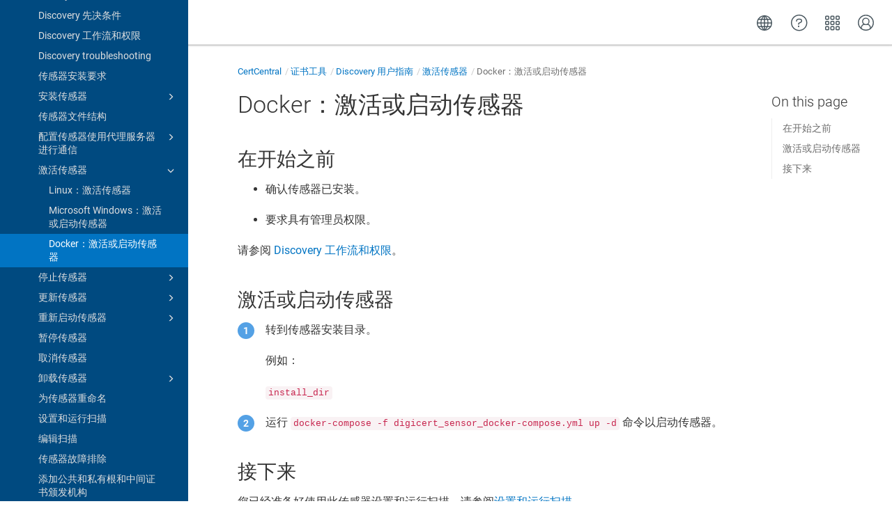

--- FILE ---
content_type: text/html
request_url: https://docs.digicert.com/zh/certcentral/certificate-tools/discovery-user-guide/activate-a-sensor/docker--activate-or-start-a-sensor.html
body_size: 4691
content:
<!DOCTYPE html>

<html dir="ltr" lang="zh" xml:lang="zh" xmlns="http://www.w3.org/1999/xhtml"><head><script async="" src="https://assets.adobedtm.com/80bda08f0087/1015fcf0b78f/launch-EN214b022a648841a199bcc6b7b217acc1.min.js"></script><meta content="text/html; charset=utf-8" http-equiv="Content-Type"/>
<meta content="IE=edge" http-equiv="x-ua-compatible"/><meta content="telephone=no" name="format-detection"/><meta content="width=device-width, initial-scale=1" name="viewport"/><meta content="default" name="search"/><meta content="no" name="use.ic"/><meta content="yes" name="tocstandalone"/><link href="https://docs.digicert.com/en/certcentral/certificate-tools/discovery-user-guide/activate-a-sensor/docker--activate-or-start-a-sensor.html" hreflang="en-US" rel="alternate"/><link href="https://docs.digicert.com/es/certcentral/certificate-tools/discovery-user-guide/activate-a-sensor/docker--activate-or-start-a-sensor.html" hreflang="es-ES" rel="alternate"/><link href="https://docs.digicert.com/nl/certcentral/certificate-tools/discovery-user-guide/activate-a-sensor/docker--activate-or-start-a-sensor.html" hreflang="nl-NL" rel="alternate"/><link href="https://docs.digicert.com/de/certcentral/certificate-tools/discovery-user-guide/activate-a-sensor/docker--activate-or-start-a-sensor.html" hreflang="de-DE" rel="alternate"/><link href="https://docs.digicert.com/fr/certcentral/certificate-tools/discovery-user-guide/activate-a-sensor/docker--activate-or-start-a-sensor.html" hreflang="fr-FR" rel="alternate"/><link href="https://docs.digicert.com/it/certcentral/certificate-tools/discovery-user-guide/activate-a-sensor/docker--activate-or-start-a-sensor.html" hreflang="it-IT" rel="alternate"/><link href="https://docs.digicert.com/zh/certcentral/certificate-tools/discovery-user-guide/activate-a-sensor/docker--activate-or-start-a-sensor.html" hreflang="zh-CN" rel="alternate"/><link href="https://docs.digicert.com/zf/certcentral/certificate-tools/discovery-user-guide/activate-a-sensor/docker--activate-or-start-a-sensor.html" hreflang="zh-TW" rel="alternate"/><link href="https://docs.digicert.com/ja/certcentral/certificate-tools/discovery-user-guide/activate-a-sensor/docker--activate-or-start-a-sensor.html" hreflang="ja-JP" rel="alternate"/><link href="https://docs.digicert.com/ko/certcentral/certificate-tools/discovery-user-guide/activate-a-sensor/docker--activate-or-start-a-sensor.html" hreflang="ko-KR" rel="alternate"/><link href="https://docs.digicert.com/pt/certcentral/certificate-tools/discovery-user-guide/activate-a-sensor/docker--activate-or-start-a-sensor.html" hreflang="pt-BR" rel="alternate"/><link href="https://docs.digicert.com/zh/certcentral/certificate-tools/discovery-user-guide/activate-a-sensor/docker--activate-or-start-a-sensor.html" rel="canonical"/><meta content="1" name="theme"/><meta content="搜索" name="search.placeholder"/><meta content="搜索结果" name="search.results"/><meta content="" name="no.search.results"/><title>Docker：激活或启动传感器</title><link href="../../../../../css/docbook.css" rel="stylesheet" type="text/css"/><link href="../../../../../css/font-awesome.css" rel="stylesheet" type="text/css"/><link href="../../../../../css/roboto.font.css" rel="stylesheet" type="text/css"/><link href="../../../../../css/theme1.css?version=20260112" rel="stylesheet" type="text/css"/><link href="../../../../../css/theme1-colors.css?version=20260112" rel="stylesheet" type="text/css"/><link href="../../../../../css/content-theme2.css?version=20260112" rel="stylesheet" type="text/css"/><link href="../../../../../css/sm-core-css.css" rel="stylesheet" type="text/css"/><link href="../../../../../css/sm-simple.css" rel="stylesheet" type="text/css"/><link href="../../../../../css/style-print.css" rel="stylesheet" type="text/css"/><link href="../../../../../css/style-common.css" rel="stylesheet" type="text/css"/><link href="../../../../../css/style-modern-tables.css" rel="stylesheet" type="text/css"/><link href="../../../../../css/graphical-lists.css" rel="stylesheet" type="text/css"/><link href="../../../../../css/layout-custom-style.css?version=20260112" rel="stylesheet" type="text/css"/><meta content="Paligo" name="generator"/><link href="microsoft-windows--activate-or-start-a-sensor.html#id1828010" rel="prev" title="接下来"/><link href="docker--activate-or-start-a-sensor.html#id1828016" rel="next" title="在开始之前"/><link href="/favicon.ico" rel="icon" type="image/x-icon"/><link crossorigin="anonymous" href="https://cdnjs.cloudflare.com/ajax/libs/highlight.js/11.9.0/styles/monokai.min.css" referrerpolicy="no-referrer" rel="stylesheet"/></head><body class="theme1 page-toc current-toc-section-focus" data-link-prefix="../../../../" data-offset="100" data-spy="scroll" data-target=".section-nav-container"><style type="text/css">
            div.skipnav {
            }
            div.skipnav a {
                position: fixed;
                left: -10000px;
                top: 1.5em;
                width: 1px;
                height: 1px;
                overflow: hidden;
            }
            div.skipnav a:focus, div.skipnav a:active, div.skipnav a:hover {
                background: white;
                color: black;
                box-shadow: 5px 5px 5px 0px rgba(0,0,0,0.5);
                position: fixed;
                left: 2em;
                top: 1.5em;
                width: auto;
                height: auto;
                overflow: visible;
                text-decoration: underline;
                z-index: 99999; /* has to be higher than the side panel */
    }
          </style><div class="skipnav" data-elastic-exclude><a href="#content-wrapper">Skip to main content</a></div><header class="site-header" data-elastic-exclude><nav class="site-header-navbar navbar navbar-fixed-top"><div class="navbar-container"><div class="navbar-header"><button aria-controls="navbar" aria-expanded="false" class="navbar-toggle collapsed" data-target=".site-sidebar" data-toggle="collapse" type="button"><span class="sr-only">Toggle navigation</span><span class="icon-bar"></span><span class="icon-bar"></span><span class="icon-bar"></span></button><div class="pull-left" id="logotype-container"><a class="navbar-brand" href="../../../../../index.html?lang=zh"><img alt="Corporate logotype" class="logo" data-role="logotype" id="logotype-pageheader" src="../../../../../css/image/corporate-logo.svg"/></a></div></div><div class="navbar-collapse collapse" id="navbar"><ul class="top-nav-menu sm sm-simple"></ul></div></div></nav></header><div class="site-body" data-elastic-exclude><div class="site-body-container"><div class="site-body-row"><aside class="site-sidebar"><div class="site-sidebar-header"><button aria-controls="nav-site-sidebar" class="navbar-toggle" type="button"><span class="sr-only">Toggle navigation</span><span class="icon-bar"></span><span class="icon-bar"></span><span class="icon-bar"></span></button><a href="../../../../../index.html?lang=zh"><img alt="Corporate logotype" class="logo" data-role="logotype" id="logotype-pageheader" src="../../../../../css/image/corporate-logo.svg"/></a></div><form autocomplete="off" class="site-sidebar-search"><input class="form-control search-field" id="aa-search-input" placeholder="Search" type="text"/></form><div id="toc-standalone-placeholder"></div></aside><div class="site-content"><div class="toolbar top-nav-on"><div class="toolbar-tools"><div class="navbar-collapse collapse" id="navbar"><ul class="top-nav-menu sm sm-simple"></ul></div><div class="tool-print"><i aria-hidden="true" class="fa fa-print">print</i></div><div class="tool-search"><i aria-hidden="true" class="fa fa-search"></i></div><button aria-controls="navbar" aria-expanded="false" class="navbar-toggle collapsed" data-target=".site-sidebar" data-toggle="collapse" type="button"><span class="sr-only">Toggle navigation</span><span class="icon-bar"></span><span class="icon-bar"></span><span class="icon-bar"></span></button></div></div><main><div id="top-pager"><ul class="pager"><li class="previous"><a accesskey="p" class="prev pull-left prev visible-lg visible-md" href="microsoft-windows--activate-or-start-a-sensor.html#id1828010" id="header-navigation-prev">上一页</a></li><li class="next"><a accesskey="n" class="pull-right next visible-lg visible-md" href="docker--activate-or-start-a-sensor.html#id1828016" id="header-navigation-next">下一页</a></li></ul></div><article class="topic content-container" id="content-wrapper"><div class="topic-content" id="topic-content"><div class="breadcrumb-container"><ul class="breadcrumb"><li class="breadcrumb-link"><a href="../../../../index-zh.html"><span dir="ltr" xml:lang="en"> DigiCert product docs</span></a></li><li class="breadcrumb-link"><a href="../../../../certcentral.html">CertCentral</a></li><li class="breadcrumb-link"><a href="../../../certificate-tools.html">证书工具</a></li><li class="breadcrumb-link"><a href="../../discovery-user-guide.html">Discovery 用户指南</a></li><li class="breadcrumb-link"><a href="../activate-a-sensor.html">激活传感器</a></li><li class="breadcrumb-node">Docker：激活或启动传感器</li></ul></div><section class="section" data-elastic-include data-legacy-id="UUID-8bbdc9f4-7105-1732-1494-bcd623395e46" data-origin-id="UUID-7d138957-4a8d-aa7f-d77c-48cb059a7b88" data-permalink="certcentral/certificate-tools/discovery-user-guide/activate-a-sensor/docker--activate-or-start-a-sensor.html" data-publication-date="
      
    " data-relative-prefix="../../../../" data-topic-level="5" dir="ltr" id="docker-激活或启动传感器" lang="zh" xml:lang="zh"><div class="titlepage"><div><div class="title"><h1 class="title" data-elastic-exclude style="clear: both">Docker：激活或启动传感器</h1></div></div></div><section class="section internal" data-origin-id="" data-publication-date="
      
    " dir="ltr" id="id1828016"><div class="titlepage"><div><div class="title"><h2 class="title" style="clear: both">在开始之前</h2></div></div></div><div class="itemizedlist"><ul class="itemizedlist" style="list-style-type: disc; "><li class="listitem"><p>确认传感器已安装。</p></li><li class="listitem"><p>要求具有管理员权限。</p></li></ul></div><p>请参阅 <a class="link linktype-component" href="../discovery-workflow-and-permissions.html" title="Discovery 工作流和权限">Discovery 工作流和权限</a>。</p></section><section class="section internal" data-origin-id="" data-publication-date="
      
    " dir="ltr" id="id1828025"><div class="titlepage"><div><div class="title"><h2 class="title" style="clear: both">激活或启动传感器</h2></div></div></div><div class="procedure"><ol class="procedure" type="1"><li class="step"><p>转到传感器安装目录。</p><p>例如：</p><p><code class="code">install_dir</code></p></li><li class="step"><p>运行 <code class="code">docker-compose -f digicert_sensor_docker-compose.yml up -d</code> 命令以启动传感器。</p></li></ol></div></section><section class="section internal" data-origin-id="" data-publication-date="
      
    " dir="ltr" id="id1828036"><div class="titlepage"><div><div class="title"><h2 class="title" style="clear: both">接下来</h2></div></div></div><p>您已经准备好使用此传感器设置和运行扫描。请参阅<a class="link linktype-component" href="../set-up-and-run-a-scan.html" title="设置和运行扫描">设置和运行扫描</a>。</p></section></section><div class="footer-content"><div class="section-toc section-toc-after"><div class="section-toc-title">本节内容如下<span class="section-toc-title-delimiter">: </span></div></div><div class="glossary-definitions"></div></div><footer></footer></div></article><aside class="section-nav-container"><ul class="section-nav nav"><li><a href="#docker-激活或启动传感器">Docker：激活或启动传感器</a></li><li><a href="#id1828016">在开始之前</a></li><li><a href="#id1828025">激活或启动传感器</a></li><li><a href="#id1828036">接下来</a></li></ul></aside><div class="feedback-panel"><div class="voting-title">Was this helpful?</div><div class="btn-group btn-group-toggle" data-toggle="buttons"><button class="btn" id="feedback-yes-btn">Yes</button><button class="btn" id="feedback-no-btn">No</button></div></div></main><div id="bottom-pager"><ul class="pager"><li class="previous"><a accesskey="p" class="prev pull-left prev visible-lg visible-md" href="microsoft-windows--activate-or-start-a-sensor.html#id1828010" id="header-navigation-prev">上一页</a></li><li class="next"><a accesskey="n" class="pull-right next visible-lg visible-md" href="docker--activate-or-start-a-sensor.html#id1828016" id="header-navigation-next">下一页</a></li></ul></div><footer class="site-footer"><div class="inner"><div class="copyright"> © 2026 DigiCert, Inc. </div><div class="publication-date"><span class="publication-date-text">出版日期</span><span class="pubdate-delimiter">: </span><span class="formatted-date">
</span></div></div></footer></div></div></div></div><script type="text/javascript">
var theme = '1';

			
			window.versionsfile = '';


			window.indexDict = new Array();
			window.store = {};
			window.portalLanguage = 'zh';
			window.enterKey = 'search';
			
			
				var fuse_threshold = 0.3;
			
					var local_csh = false;
				
					var anchoroption = false;
					var instantsearch_minlength = 1;
						
			var useanchorlinks = false;
			
				useanchorlinks = true;
				
				var clicktocopy = 'Click to copy link';
				var linkcopied =  'Link copied!';
					var collapseTocSectionOnLinkTitleClick = false;
				
					function addSearch(){
					//not used with custom or elastic search
					}
				</script><script src="../../../../../js/jquery-3/jquery-3.4.1.min.js" type="text/javascript"></script><script src="../../../../../js/jquery-migrate-3.4.1.min.js" type="text/javascript"></script><script src="../../../../../js/materialize.min.js" type="text/javascript"></script><script src="../../../../../js/bootstrap.min.js" type="text/javascript"></script><script src="../../../../../js/purl.js" type="text/javascript"></script><script src="../../../../../js/jquery.smartmenus.js" type="text/javascript"></script><script src="../../../../js/toc.js?version=20260112" type="text/javascript"></script><script src="../../../../../js/create-toc.js" type="text/javascript"></script><script src="../../../../../js/html5-2-mp-common.js?version=20260112" type="text/javascript"></script><script src="../../../../../js/html5-2.js?version=20260112" type="text/javascript"></script><script src="../../../../../js/checklist.js" type="text/javascript"></script><script src="../../../../../js/clipboard.min.js" type="text/javascript"></script><script src="../../../../../js/anchorlinks.js" type="text/javascript"></script><script src="../../../../../js/csh.js" type="text/javascript"></script><script src="../../../../../js/jquery.paligocode.js" type="text/javascript"></script><script src="../../../../../js/highlight-mergehtml-plugin.js" type="text/javascript"></script><script src="../../../../../js/layout-custom-script.js?version=20260112" type="text/javascript"></script><script async="async" crossorigin="anonymous" referrerpolicy="no-referrer" src="https://cdn.jsdelivr.net/npm/mathjax@2/MathJax.js?config=TeX-MML-AM_CHTML" type="text/javascript"></script><script src="../../../../../js/cookie-consent.js" type="text/javascript"></script><script type="text/javascript">var elastic_key = 'custom';

			(function(w,d,t,u,n,s,e){w['SwiftypeObject']=n;w[n]=w[n]||function(){
			(w[n].q=w[n].q||[]).push(arguments);};s=d.createElement(t);
			e=d.getElementsByTagName(t)[0];s.async=1;s.src=u;e.parentNode.insertBefore(s,e);
			})(window,document,'script','//s.swiftypecdn.com/install/v2/st.js','_st');
			_st('install',elastic_key,'2.0.0'); </script><script type="text/javascript">
				$(document).ready(function () {
				$(".mediaobject img").addClass('materialboxed');
				//Exclude images with links
				$(".mediaobject a img").removeClass('materialboxed');
				if (!document.documentMode) {
				$('.materialboxed').materialbox();
				}});
			</script><script crossorigin="anonymous" referrerpolicy="no-referrer" src="https://cdnjs.cloudflare.com/ajax/libs/highlight.js/11.9.0/highlight.min.js" type="text/javascript"></script><script type="text/javascript">
			$(document).on('ready ajaxComplete', function() {
				
				hljs.addPlugin(mergeHTMLPlugin);
				hljs.configure({'ignoreUnescapedHTML': true});
				
				$('pre:not(.embedcode)').each(function() {
					/**
					 * @type {string}
					 */
					var language = $(this).data('language');

					if (language === 'plaintext' || language === 'text') {
						$(this).addClass(language).addClass('hljs');
						return true;
					}
					else {
						var clone = this.cloneNode(true);
						hljs.highlightElement(clone);
						$(this).empty().append($(clone).contents());
						$(this).attr("class", $(clone).attr("class"));
					}
				});
			});
			</script>
<script src="https://cdn.jsdelivr.net/npm/@elastic/app-search-javascript@8.7.0/dist/elastic_app_search.umd.js"></script>
<script src="/js/elastic-app-search.js" type="text/javascript"></script>
<script type="text/javascript" src="/_Incapsula_Resource?SWJIYLWA=719d34d31c8e3a6e6fffd425f7e032f3&ns=2&cb=2138274472" async></script></body></html>


--- FILE ---
content_type: text/css
request_url: https://docs.digicert.com/css/sm-simple.css
body_size: 1092
content:
@media (min-width : 768px) {
    .sm.sm-simple {
        /*To make this work with version menu and top nav together, if used*/
        float: left;
    }

    .sm-simple ul {
        position: absolute;
        width: 12em;
    }

    .sm-simple li {
        float: left;
    }

    .sm-simple.sm-rtl li {
        float: right;
    }

    .sm-simple ul li,
    .sm-simple.sm-rtl ul li,
    .sm-simple.sm-vertical li {
        float: none;
    }

    .sm-simple a {
        /*    white-space: nowrap;*/
        white-space: normal;
    }

    .sm-simple ul a,
    .sm-simple.sm-vertical a {
        white-space: normal;
    }

    .sm-simple .sm-nowrap > li > a,
    .sm-simple .sm-nowrap > li > :not(ul) a {
        white-space: nowrap;
    }

    .theme2 .toolbar.top-nav-on {
        padding: 11px 25px;
    }
    .toolbar.top-nav-on .breadcrumb-container {
        padding: 11px 20px;
    }


    .portal-header-navbar .sm-simple {
        margin-top: 10px;
        margin-right: 15px;
    }
    .sm-simple a,
    .sm-simple a:hover,
    .sm-simple a:focus,
    .sm-simple a:active,
    .sm-simple a:visited,
    .sm-simple a.highlighted {
        padding: 11px 20px;
        color: #555;
    }

    .sm-simple > li > a,
    .sm-simple > li > a:hover,
    .sm-simple > li > a:focus,
    .sm-simple > li > a:active,
    .sm-simple > li > a.highlighted {
        /*padding-right: 30px !important;*/
        color: inherit !important;
        background: transparent !important;
    }

    .sm-simple a:hover,
    .sm-simple a:focus,
    .sm-simple a:active,
    .sm-simple a.highlighted {
        background: #eeeeee;
    }
    
    .sm-simple ul li a,
    .sm-simple ul li a:hover,
    .sm-simple ul li a:focus,
    .sm-simple ul li a:active,
    .sm-simple ul li a.highlighted
    {
        /* For glyph not to overlap when child topics in sub menu */
        padding-right: 30px;
    }

    .sm-simple .caret {
        margin-right: 8px;
    }

    .sm-simple .glyphicon {
        position: absolute;
        top: 0;
        right: 10px;
        margin: 4px;
        margin-top: 16px;
        display: inline-block;
        font-family: 'Glyphicons Halflings';
        -webkit-font-smoothing: antialiased;
        font-style: normal;
        font-weight: 300;
        line-height: 1;
        font-size: 10px;
    }

    .sm-simple .glyphicon:before {
        content: "\e258";
    }

    .sm-simple ul {
        background: #fff;
        box-shadow: 0 8px 10px 1px rgba(0, 0, 0, 0.14), 0 3px 14px 2px rgba(0, 0, 0, 0.12), 0 5px 5px -3px rgba(0, 0, 0, 0.2);
    }

    .sm-simple.sm-rtl a.has-submenu {
        padding-right: 20px;
        padding-left: 32px;
    }

    .sm-simple.sm-rtl.sm-vertical a.has-submenu {
        padding: 10px 20px;
    }

    .sm-simple.sm-rtl > li:first-child {
        border-left: 1px solid #eeeeee;
    }
    .sm-simple.sm-rtl > li:last-child {
        border-left: 0;
    }
    .sm-simple.sm-rtl ul a.has-submenu {
        padding: 11px 20px;
    }

    .sm-simple.sm-vertical li {
        border-left: 0;
        border-top: 1px solid #eeeeee;
    }
    .sm-simple.sm-vertical > li:first-child {
        border-top: 0;
    }

    .sm-simple a,
    .sm-simple a {
        font-size: 14px;
    }

    .theme3 .sm-simple,
    .theme3b .sm-simple {
        float: left;
        margin: 0;
    }

    .theme3 .sm-simple > li > a,
    .theme3b .sm-simple > li > a {
        color: inherit;
        padding-top: 15px;
        padding-bottom: 15px;
        font-weight: 400;
        text-transform: uppercase;
    }
}


--- FILE ---
content_type: application/javascript
request_url: https://docs.digicert.com/zh/js/toc.js?version=20260112
body_size: 68763
content:
var toc = [{
"url": "whats-new.html",
"text": "What's new",
"class": "topic-link section hide-section-toc reused-publication"
,
"children": [
{
"url": "whats-new/change-log.html",
"text": "Change log",
"class": "topic-link section hide-section-toc"
,
"children": [
{
"url": "whats-new/change-log/certcentral-change-log.html",
"text": "CertCentral",
"class": "topic-link section hide-section-toc cc-change-log reused-publication"
},
{
"url": "whats-new/change-log/older-changes.html",
"text": "Older changes",
"class": "topic-link section"
,
"children": [
{
"url": "whats-new/change-log/older-changes/change-log--2024.html",
"text": "Change log: 2024",
"class": "topic-link section hide-section-toc cc-change-log reused-publication"
},
{
"url": "whats-new/change-log/older-changes/change-log--2023.html",
"text": "Change log: 2023",
"class": "topic-link section reused-publication"
},
{
"url": "whats-new/change-log/older-changes/change-log--2022.html",
"text": "CertCentral",
"class": "topic-link section reused-publication"
},
{
"url": "whats-new/change-log/older-changes/change-log--2021.html",
"text": "CertCentral",
"class": "topic-link section reused-publication"
}]
}]
},
{
"url": "whats-new/release-notes.html",
"text": "Release notes",
"class": "topic-link section hide-section-toc"
,
"children": [
{
"url": "whats-new/release-notes/digicert-one-platform-release-notes.html",
"text": "DigiCert ONE Platform",
"class": "topic-link section hide-section-toc dc1-release-notes reused-publication"
},
{
"url": "whats-new/release-notes/trust-lifecycle-manager-release-notes.html",
"text": "Trust Lifecycle Manager",
"class": "topic-link section hide-section-toc dc1-release-notes reused-publication"
},
{
"url": "whats-new/release-notes/device-trust-manager-release-notes.html",
"text": "Device Trust Manager",
"class": "topic-link section hide-section-toc dc1-release-notes reused-publication"
},
{
"url": "whats-new/release-notes/iot-trust-manager-release-notes.html",
"text": "IoT Trust Manager",
"class": "topic-link section hide-section-toc dc1-release-notes reused-publication"
},
{
"url": "whats-new/release-notes/document-trust-manager-release-notes.html",
"text": "Document Trust Manager",
"class": "topic-link section hide-section-toc dc1-release-notes reused-publication"
},
{
"url": "whats-new/release-notes/software-trust-manager-release-notes.html",
"text": "Software Trust Manager",
"class": "topic-link section hide-section-toc dc1-release-notes reused-publication"
},
{
"url": "whats-new/release-notes/digicert-keylocker-release-notes.html",
"text": "DigiCert KeyLocker",
"class": "topic-link section hide-section-toc dc1-release-notes reused-publication"
},
{
"url": "whats-new/release-notes/account-manager-release-notes.html",
"text": "Account Manager",
"class": "topic-link section hide-section-toc dc1-release-notes reused-publication"
},
{
"url": "whats-new/release-notes/ca-manager-release-notes.html",
"text": "DigiCert Private CA",
"class": "topic-link section hide-section-toc dc1-release-notes reused-publication"
},
{
"url": "whats-new/release-notes/older-releases.html",
"text": "Older releases",
"class": "topic-link section"
,
"children": [
{
"url": "whats-new/release-notes/older-releases/release-notes--2024.html",
"text": "Release notes: 2024",
"class": "topic-link section reused-publication"
,
"children": [
{
"url": "whats-new/release-notes/older-releases/release-notes--2024/trust-lifecycle-manager.html",
"text": "Trust Lifecycle Manager",
"class": "topic-link section hide-section-toc dc1-release-notes reused-publication"
},
{
"url": "whats-new/release-notes/older-releases/release-notes--2024/device-trust-manager.html",
"text": "Device Trust Manager",
"class": "topic-link section hide-section-toc dc1-release-notes reused-publication"
},
{
"url": "whats-new/release-notes/older-releases/release-notes--2024/iot-trust-manager.html",
"text": "IoT Trust Manager",
"class": "topic-link section hide-section-toc dc1-release-notes reused-publication"
},
{
"url": "whats-new/release-notes/older-releases/release-notes--2024/document-trust-manager.html",
"text": "Document Trust Manager",
"class": "topic-link section hide-section-toc dc1-release-notes reused-publication"
},
{
"url": "whats-new/release-notes/older-releases/release-notes--2024/software-trust-manager.html",
"text": "Software Trust Manager",
"class": "topic-link section hide-section-toc dc1-release-notes reused-publication"
},
{
"url": "whats-new/release-notes/older-releases/release-notes--2024/digicert-keylocker.html",
"text": "DigiCert KeyLocker",
"class": "topic-link section hide-section-toc dc1-release-notes reused-publication"
},
{
"url": "whats-new/release-notes/older-releases/release-notes--2024/ca-manager.html",
"text": "DigiCert Private CA",
"class": "topic-link section hide-section-toc dc1-release-notes reused-publication"
}]
},
{
"url": "whats-new/release-notes/older-releases/release-notes--2023.html",
"text": "Release notes: 2023",
"class": "topic-link section reused-publication"
,
"children": [
{
"url": "whats-new/release-notes/older-releases/release-notes--2023/trust-lifecycle-manager.html",
"text": "Trust Lifecycle Manager",
"class": "topic-link section reused-publication"
},
{
"url": "whats-new/release-notes/older-releases/release-notes--2023/iot-trust-manager.html",
"text": "IoT Trust Manager",
"class": "topic-link section reused-publication"
},
{
"url": "whats-new/release-notes/older-releases/release-notes--2023/document-trust-manager.html",
"text": "Document Trust Manager",
"class": "topic-link section reused-publication"
},
{
"url": "whats-new/release-notes/older-releases/release-notes--2023/software-trust-manager.html",
"text": "Software Trust Manager",
"class": "topic-link section reused-publication"
},
{
"url": "whats-new/release-notes/older-releases/release-notes--2023/digicert-keylocker.html",
"text": "DigiCert KeyLocker",
"class": "topic-link section reused-publication"
},
{
"url": "whats-new/release-notes/older-releases/release-notes--2023/account-manager.html",
"text": "Account Manager",
"class": "topic-link section reused-publication"
},
{
"url": "whats-new/release-notes/older-releases/release-notes--2023/ca-manager.html",
"text": "CA Manager",
"class": "topic-link section reused-publication"
}]
},
{
"url": "whats-new/release-notes/older-releases/release-notes--2022.html",
"text": "Release notes: 2022",
"class": "topic-link section reused-publication"
,
"children": [
{
"url": "whats-new/release-notes/older-releases/release-notes--2022/december-21--2022.html",
"text": "December 21, 2022",
"class": "topic-link section reused-publication"
,
"children": [
{
"url": "whats-new/release-notes/older-releases/release-notes--2022/december-21--2022/account-manager.html",
"text": "Account Manager",
"class": "topic-link section"
},
{
"url": "whats-new/release-notes/older-releases/release-notes--2022/december-21--2022/enterprise-pki-manager.html",
"text": "Enterprise PKI Manager",
"class": "topic-link section"
},
{
"url": "whats-new/release-notes/older-releases/release-notes--2022/december-21--2022/secure-software-manager.html",
"text": "Secure Software Manager",
"class": "topic-link section"
}]
},
{
"url": "whats-new/release-notes/older-releases/release-notes--2022/december-15--2022.html",
"text": "December 15, 2022",
"class": "topic-link section reused-publication"
,
"children": [
{
"url": "whats-new/release-notes/older-releases/release-notes--2022/december-15--2022/enterprise-pki-manager.html",
"text": "Enterprise PKI Manager",
"class": "topic-link section"
},
{
"url": "whats-new/release-notes/older-releases/release-notes--2022/december-15--2022/iot-device-manager.html",
"text": "DigiCert​​®​​ IoT Trust Manager",
"class": "topic-link section"
}]
},
{
"url": "whats-new/release-notes/older-releases/release-notes--2022/december-14--2022.html",
"text": "December 14, 2022",
"class": "topic-link section reused-publication"
,
"children": [
{
"url": "whats-new/release-notes/older-releases/release-notes--2022/december-14--2022/iot-device-manager.html",
"text": "DigiCert​​®​​ IoT Trust Manager",
"class": "topic-link section original-topic"
},
{
"url": "whats-new/release-notes/older-releases/release-notes--2022/december-14--2022/document-signing-manager.html",
"text": "Document Signing Manager",
"class": "topic-link section original-topic"
},
{
"url": "whats-new/release-notes/older-releases/release-notes--2022/december-14--2022/ca-manager.html",
"text": "CA Manager",
"class": "topic-link section original-topic"
},
{
"url": "whats-new/release-notes/older-releases/release-notes--2022/december-14--2022/secure-software-manager.html",
"text": "Secure Software Manager",
"class": "topic-link section original-topic"
},
{
"url": "whats-new/release-notes/older-releases/release-notes--2022/december-14--2022/enterprise-pki-manager.html",
"text": "Enterprise PKI Manager",
"class": "topic-link section original-topic"
}]
},
{
"url": "whats-new/release-notes/older-releases/release-notes--2022/december-8--2022.html",
"text": "December 8, 2022",
"class": "topic-link section reused-publication"
,
"children": [
{
"url": "whats-new/release-notes/older-releases/release-notes--2022/december-8--2022/account-manager.html",
"text": "Account Manager",
"class": "topic-link section"
},
{
"url": "whats-new/release-notes/older-releases/release-notes--2022/december-8--2022/ca-manager.html",
"text": "CA Manager",
"class": "topic-link section original-topic"
},
{
"url": "whats-new/release-notes/older-releases/release-notes--2022/december-8--2022/document-signing-manager.html",
"text": "Document Signing Manager",
"class": "topic-link section"
},
{
"url": "whats-new/release-notes/older-releases/release-notes--2022/december-8--2022/secure-software-manager.html",
"text": "Secure Software Manager",
"class": "topic-link section original-topic"
}]
},
{
"url": "whats-new/release-notes/older-releases/release-notes--2022/november-17--2022.html",
"text": "November 17, 2022",
"class": "topic-link section reused-publication"
,
"children": [
{
"url": "whats-new/release-notes/older-releases/release-notes--2022/november-17--2022/enterprise-pki-manager.html",
"text": "Enterprise PKI Manager",
"class": "topic-link section"
}]
},
{
"url": "whats-new/release-notes/older-releases/release-notes--2022/november-8--2022.html",
"text": "November 8, 2022",
"class": "topic-link section reused-publication"
,
"children": [
{
"url": "whats-new/release-notes/older-releases/release-notes--2022/november-8--2022/secure-software-manager.html",
"text": "Secure Software Manager",
"class": "topic-link section original-topic"
}]
},
{
"url": "whats-new/release-notes/older-releases/release-notes--2022/november-2--2022.html",
"text": "November 2, 2022",
"class": "topic-link section reused-publication"
,
"children": [
{
"url": "whats-new/release-notes/older-releases/release-notes--2022/november-2--2022/ca-manager.html",
"text": "CA Manager",
"class": "topic-link section original-topic"
},
{
"url": "whats-new/release-notes/older-releases/release-notes--2022/november-2--2022/secure-software-manager.html",
"text": "Secure Software Manager",
"class": "topic-link section original-topic"
},
{
"url": "whats-new/release-notes/older-releases/release-notes--2022/november-2--2022/iot-device-manager.html",
"text": "DigiCert​​®​​ IoT Trust Manager",
"class": "topic-link section original-topic"
}]
},
{
"url": "whats-new/release-notes/older-releases/release-notes--2022/october-12--2022.html",
"text": "October 12, 2022",
"class": "topic-link section reused-publication"
,
"children": [
{
"url": "whats-new/release-notes/older-releases/release-notes--2022/october-12--2022/account-manager.html",
"text": "Account Manager",
"class": "topic-link section"
},
{
"url": "whats-new/release-notes/older-releases/release-notes--2022/october-12--2022/ca-manager.html",
"text": "CA Manager",
"class": "topic-link section"
},
{
"url": "whats-new/release-notes/older-releases/release-notes--2022/october-12--2022/document-signing-manager.html",
"text": "Document Signing Manager",
"class": "topic-link section"
},
{
"url": "whats-new/release-notes/older-releases/release-notes--2022/october-12--2022/enterprise-pki-manager.html",
"text": "Enterprise PKI Manager",
"class": "topic-link section"
},
{
"url": "whats-new/release-notes/older-releases/release-notes--2022/october-12--2022/enterprise-pki-manager-patch--october-3--2022.html",
"text": "Enterprise PKI Manager Patch: October 3, 2022",
"class": "topic-link section"
},
{
"url": "whats-new/release-notes/older-releases/release-notes--2022/october-12--2022/enterprise-pki-manager-patch--october-10--2022.html",
"text": "Enterprise PKI Manager Patch: October 10, 2022",
"class": "topic-link section"
},
{
"url": "whats-new/release-notes/older-releases/release-notes--2022/october-12--2022/enterprise-pki-manager-patch--october-25--2022.html",
"text": "Enterprise PKI Manager Patch: October 25, 2022",
"class": "topic-link section"
},
{
"url": "whats-new/release-notes/older-releases/release-notes--2022/october-12--2022/iot-device-manager.html",
"text": "DigiCert​​®​​ IoT Trust Manager",
"class": "topic-link section"
},
{
"url": "whats-new/release-notes/older-releases/release-notes--2022/october-12--2022/secure-software-manager.html",
"text": "Secure Software Manager",
"class": "topic-link section"
}]
},
{
"url": "whats-new/release-notes/older-releases/release-notes--2022/september-8--2022.html",
"text": "September 8, 2022",
"class": "topic-link section reused-publication"
,
"children": [
{
"url": "whats-new/release-notes/older-releases/release-notes--2022/september-8--2022/account-manager.html",
"text": "Account Manager",
"class": "topic-link section"
},
{
"url": "whats-new/release-notes/older-releases/release-notes--2022/september-8--2022/account-manager-patch--september-12--2022.html",
"text": "Account Manager Patch: September 12, 2022",
"class": "topic-link section"
},
{
"url": "whats-new/release-notes/older-releases/release-notes--2022/september-8--2022/account-manager-patch--september-19--2022.html",
"text": "Account Manager Patch: September 19, 2022",
"class": "topic-link section"
},
{
"url": "whats-new/release-notes/older-releases/release-notes--2022/september-8--2022/ca-manager.html",
"text": "CA Manager",
"class": "topic-link section"
},
{
"url": "whats-new/release-notes/older-releases/release-notes--2022/september-8--2022/ca-manager-patch--september-26--2022.html",
"text": "CA Manager Patch: September 26, 2022",
"class": "topic-link section"
},
{
"url": "whats-new/release-notes/older-releases/release-notes--2022/september-8--2022/document-signing-manager.html",
"text": "Document Signing Manager",
"class": "topic-link section"
},
{
"url": "whats-new/release-notes/older-releases/release-notes--2022/september-8--2022/enterprise-pki-manager.html",
"text": "Enterprise PKI Manager",
"class": "topic-link section"
},
{
"url": "whats-new/release-notes/older-releases/release-notes--2022/september-8--2022/enterprise-pki-manager-patch--september-12--2022.html",
"text": "Enterprise PKI Manager Patch: September 12, 2022",
"class": "topic-link section"
},
{
"url": "whats-new/release-notes/older-releases/release-notes--2022/september-8--2022/iot-device-manager.html",
"text": "DigiCert​​®​​ IoT Trust Manager",
"class": "topic-link section"
},
{
"url": "whats-new/release-notes/older-releases/release-notes--2022/september-8--2022/secure-software-manager.html",
"text": "Secure Software Manager",
"class": "topic-link section"
},
{
"url": "whats-new/release-notes/older-releases/release-notes--2022/september-8--2022/secure-software-manager-patch--september-22--2022.html",
"text": "Secure Software Manager Patch: September 19, 2022",
"class": "topic-link section"
}]
},
{
"url": "whats-new/release-notes/older-releases/release-notes--2022/august-3--2022.html",
"text": "August 3, 2022",
"class": "topic-link section reused-publication"
,
"children": [
{
"url": "whats-new/release-notes/older-releases/release-notes--2022/august-3--2022/account-manager.html",
"text": "Account Manager",
"class": "topic-link section"
},
{
"url": "whats-new/release-notes/older-releases/release-notes--2022/august-3--2022/ca-manager.html",
"text": "CA Manager",
"class": "topic-link section"
},
{
"url": "whats-new/release-notes/older-releases/release-notes--2022/august-3--2022/document-signing-manager.html",
"text": "Document Signing Manager",
"class": "topic-link section"
},
{
"url": "whats-new/release-notes/older-releases/release-notes--2022/august-3--2022/document-signing-manager-patch--august-16--2022.html",
"text": "Document Signing Manager Patch: August 16, 2022",
"class": "topic-link section"
},
{
"url": "whats-new/release-notes/older-releases/release-notes--2022/august-3--2022/enterprise-pki-manager.html",
"text": "Enterprise PKI Manager",
"class": "topic-link section"
},
{
"url": "whats-new/release-notes/older-releases/release-notes--2022/august-3--2022/iot-device-manager.html",
"text": "DigiCert​​®​​ IoT Trust Manager",
"class": "topic-link section"
},
{
"url": "whats-new/release-notes/older-releases/release-notes--2022/august-3--2022/iot-device-manager-patch--august-9--2022.html",
"text": "DigiCert​​®​​ IoT Trust Manager Patch: August 9, 2022",
"class": "topic-link section"
},
{
"url": "whats-new/release-notes/older-releases/release-notes--2022/august-3--2022/secure-software-manager.html",
"text": "Secure Software Manager",
"class": "topic-link section"
}]
},
{
"url": "whats-new/release-notes/older-releases/release-notes--2022/july-6--2022.html",
"text": "July 6, 2022",
"class": "topic-link section reused-publication"
,
"children": [
{
"url": "whats-new/release-notes/older-releases/release-notes--2022/july-6--2022/account-manager.html",
"text": "Account Manager",
"class": "topic-link section"
},
{
"url": "whats-new/release-notes/older-releases/release-notes--2022/july-6--2022/account-manager-patch--july-8--2022.html",
"text": "Account Manager Patch: July 8, 2022",
"class": "topic-link section"
},
{
"url": "whats-new/release-notes/older-releases/release-notes--2022/july-6--2022/account-manager-patch--july-12--2022.html",
"text": "Account Manager Patch: July 12, 2022",
"class": "topic-link section"
},
{
"url": "whats-new/release-notes/older-releases/release-notes--2022/july-6--2022/ca-manager.html",
"text": "CA Manager",
"class": "topic-link section"
},
{
"url": "whats-new/release-notes/older-releases/release-notes--2022/july-6--2022/document-signing-manager.html",
"text": "Document Signing Manager",
"class": "topic-link section"
},
{
"url": "whats-new/release-notes/older-releases/release-notes--2022/july-6--2022/document-signing-manager-update--july-28--2022.html",
"text": "Document Signing Manager Update: July 28, 2022",
"class": "topic-link section"
},
{
"url": "whats-new/release-notes/older-releases/release-notes--2022/july-6--2022/enterprise-pki-manager.html",
"text": "Enterprise PKI Manager",
"class": "topic-link section"
},
{
"url": "whats-new/release-notes/older-releases/release-notes--2022/july-6--2022/iot-device-manager.html",
"text": "DigiCert​​®​​ IoT Trust Manager",
"class": "topic-link section"
},
{
"url": "whats-new/release-notes/older-releases/release-notes--2022/july-6--2022/secure-software-manager.html",
"text": "Secure Software Manager",
"class": "topic-link section"
},
{
"url": "whats-new/release-notes/older-releases/release-notes--2022/july-6--2022/secure-software-manager-patch--july-15--2022.html",
"text": "Secure Software Patch: July 15, 2022",
"class": "topic-link section"
},
{
"url": "whats-new/release-notes/older-releases/release-notes--2022/july-6--2022/secure-software-manager-patch--july-19--2022.html",
"text": "Secure Software Patch: July 19, 2022",
"class": "topic-link section"
}]
},
{
"url": "whats-new/release-notes/older-releases/release-notes--2022/june-1--2022.html",
"text": "June 1, 2022",
"class": "topic-link section reused-publication"
,
"children": [
{
"url": "whats-new/release-notes/older-releases/release-notes--2022/june-1--2022/account-manager.html",
"text": "Account Manager",
"class": "topic-link section"
},
{
"url": "whats-new/release-notes/older-releases/release-notes--2022/june-1--2022/ca-manager.html",
"text": "CA Manager",
"class": "topic-link section"
},
{
"url": "whats-new/release-notes/older-releases/release-notes--2022/june-1--2022/ca-manager-patch--june-22--2022.html",
"text": "CA Manager Patch: June 22, 2022",
"class": "topic-link section"
},
{
"url": "whats-new/release-notes/older-releases/release-notes--2022/june-1--2022/enterprise-pki-manager.html",
"text": "Enterprise PKI Manager",
"class": "topic-link section"
},
{
"url": "whats-new/release-notes/older-releases/release-notes--2022/june-1--2022/iot-device-manager.html",
"text": "DigiCert​​®​​ IoT Trust Manager",
"class": "topic-link section"
},
{
"url": "whats-new/release-notes/older-releases/release-notes--2022/june-1--2022/secure-software-manager.html",
"text": "Secure Software Manager",
"class": "topic-link section"
},
{
"url": "whats-new/release-notes/older-releases/release-notes--2022/june-1--2022/secure-software-manager-patch--june-23--2022.html",
"text": "Secure Software Manager Patch: June 23, 2022",
"class": "topic-link section"
},
{
"url": "whats-new/release-notes/older-releases/release-notes--2022/june-1--2022/secure-software-manager-patch--june-10--2022.html",
"text": "Secure Software Manager Patch: June 10, 2022",
"class": "topic-link section"
},
{
"url": "whats-new/release-notes/older-releases/release-notes--2022/june-1--2022/secure-software-manager-patch--june-27--2022.html",
"text": "Secure Software Manager Patch: June 27, 2022",
"class": "topic-link section"
}]
},
{
"url": "whats-new/release-notes/older-releases/release-notes--2022/may-4--2022.html",
"text": "May 4, 2022",
"class": "topic-link section reused-publication"
,
"children": [
{
"url": "whats-new/release-notes/older-releases/release-notes--2022/may-4--2022/account-manager.html",
"text": "Account Manager",
"class": "topic-link section"
},
{
"url": "whats-new/release-notes/older-releases/release-notes--2022/may-4--2022/ca-manager.html",
"text": "CA Manager",
"class": "topic-link section"
},
{
"url": "whats-new/release-notes/older-releases/release-notes--2022/may-4--2022/document-signing-manager.html",
"text": "Document Signing Manager",
"class": "topic-link section"
},
{
"url": "whats-new/release-notes/older-releases/release-notes--2022/may-4--2022/secure-software-manager.html",
"text": "Secure Software Manager",
"class": "topic-link section"
},
{
"url": "whats-new/release-notes/older-releases/release-notes--2022/may-4--2022/iot-device-manager.html",
"text": "IoT Manager",
"class": "topic-link section"
},
{
"url": "whats-new/release-notes/older-releases/release-notes--2022/may-4--2022/enterprise-pki-manager.html",
"text": "Enterprise PKI Manager",
"class": "topic-link section"
},
{
"url": "whats-new/release-notes/older-releases/release-notes--2022/may-4--2022/secure-software-manager-patch--may-26--2022.html",
"text": "Secure Software Manager Patch: May 26, 2022",
"class": "topic-link section"
}]
},
{
"url": "whats-new/release-notes/older-releases/release-notes--2022/april-6--2022.html",
"text": "April 6, 2022",
"class": "topic-link section reused-publication"
,
"children": [
{
"url": "whats-new/release-notes/older-releases/release-notes--2022/april-6--2022/account-manager.html",
"text": "Account Manager",
"class": "topic-link section"
},
{
"url": "whats-new/release-notes/older-releases/release-notes--2022/april-6--2022/ca-manager.html",
"text": "CA Manager",
"class": "topic-link section"
},
{
"url": "whats-new/release-notes/older-releases/release-notes--2022/april-6--2022/secure-software-manager.html",
"text": "Secure Software Manager",
"class": "topic-link section"
},
{
"url": "whats-new/release-notes/older-releases/release-notes--2022/april-6--2022/iot-device-manager.html",
"text": "DigiCert​​®​​ IoT Trust Manager",
"class": "topic-link section"
},
{
"url": "whats-new/release-notes/older-releases/release-notes--2022/april-6--2022/enterprise-pki-manager.html",
"text": "Enterprise PKI Manager",
"class": "topic-link section"
}]
},
{
"url": "whats-new/release-notes/older-releases/release-notes--2022/march-2--2022.html",
"text": "March 2, 2022",
"class": "topic-link section reused-publication"
,
"children": [
{
"url": "whats-new/release-notes/older-releases/release-notes--2022/march-2--2022/digicert-one-update--march-17--2022.html",
"text": "DigiCert ONE Update: March 17, 2022",
"class": "topic-link section"
},
{
"url": "whats-new/release-notes/older-releases/release-notes--2022/march-2--2022/account-manager.html",
"text": "Account Manager",
"class": "topic-link section"
},
{
"url": "whats-new/release-notes/older-releases/release-notes--2022/march-2--2022/ca-manager.html",
"text": "CA Manager",
"class": "topic-link section"
},
{
"url": "whats-new/release-notes/older-releases/release-notes--2022/march-2--2022/document-signing-manager.html",
"text": "Document Signing Manager",
"class": "topic-link section"
},
{
"url": "whats-new/release-notes/older-releases/release-notes--2022/march-2--2022/enterprise-pki-manager.html",
"text": "Enterprise PKI Manager",
"class": "topic-link section"
},
{
"url": "whats-new/release-notes/older-releases/release-notes--2022/march-2--2022/iot-device-manager.html",
"text": "DigiCert​​®​​ IoT Trust Manager",
"class": "topic-link section"
},
{
"url": "whats-new/release-notes/older-releases/release-notes--2022/march-2--2022/secure-software-manager.html",
"text": "Secure Software Manager",
"class": "topic-link section"
}]
},
{
"url": "whats-new/release-notes/older-releases/release-notes--2022/february-2--2022.html",
"text": "February 2, 2022",
"class": "topic-link section reused-publication"
,
"children": [
{
"url": "whats-new/release-notes/older-releases/release-notes--2022/february-2--2022/account-manager.html",
"text": "Account Manager",
"class": "topic-link section"
},
{
"url": "whats-new/release-notes/older-releases/release-notes--2022/february-2--2022/account-manager-patch--february-9--2022.html",
"text": "Account Manager Patch: February 9, 2022",
"class": "topic-link section"
},
{
"url": "whats-new/release-notes/older-releases/release-notes--2022/february-2--2022/ca-manager.html",
"text": "CA Manager",
"class": "topic-link section"
},
{
"url": "whats-new/release-notes/older-releases/release-notes--2022/february-2--2022/ca-manager-patch--february-9--2022.html",
"text": "CA Manager Patch: February 9, 2022",
"class": "topic-link section"
},
{
"url": "whats-new/release-notes/older-releases/release-notes--2022/february-2--2022/ca-manager-patch--february-14--2022.html",
"text": "CA Manager Patch: February 14, 2022",
"class": "topic-link section"
},
{
"url": "whats-new/release-notes/older-releases/release-notes--2022/february-2--2022/document-signing-manager-patch--february-3--2022.html",
"text": "Document Signing Manager Patch: February 3, 2022",
"class": "topic-link section"
},
{
"url": "whats-new/release-notes/older-releases/release-notes--2022/february-2--2022/iot-device-manager.html",
"text": "DigiCert​​®​​ IoT Trust Manager",
"class": "topic-link section"
},
{
"url": "whats-new/release-notes/older-releases/release-notes--2022/february-2--2022/iot-device-manager-patch--february-9--2022.html",
"text": "DigiCert​​®​​ IoT Trust Manager Patch: February 9, 2022",
"class": "topic-link section"
},
{
"url": "whats-new/release-notes/older-releases/release-notes--2022/february-2--2022/enterprise-pki-manager.html",
"text": "Enterprise PKI Manager",
"class": "topic-link section"
},
{
"url": "whats-new/release-notes/older-releases/release-notes--2022/february-2--2022/secure-software-manager-patch--february-9--2022.html",
"text": "Secure Software Manager Patch: February 9, 2022",
"class": "topic-link section"
},
{
"url": "whats-new/release-notes/older-releases/release-notes--2022/february-2--2022/secure-software-manager-patch--february-16--2022.html",
"text": "Secure Software Manager Patch: February 16, 2022",
"class": "topic-link section"
},
{
"url": "whats-new/release-notes/older-releases/release-notes--2022/february-2--2022/secure-software-manager-patch--february-17--2022.html",
"text": "Secure Software Manager Patch: February 17, 2022",
"class": "topic-link section"
}]
},
{
"url": "whats-new/release-notes/older-releases/release-notes--2022/january-12--2022.html",
"text": "January 12, 2022",
"class": "topic-link section reused-publication"
,
"children": [
{
"url": "whats-new/release-notes/older-releases/release-notes--2022/january-12--2022/account-manager.html",
"text": "Account Manager",
"class": "topic-link section"
},
{
"url": "whats-new/release-notes/older-releases/release-notes--2022/january-12--2022/ca-manager.html",
"text": "CA Manager",
"class": "topic-link section"
},
{
"url": "whats-new/release-notes/older-releases/release-notes--2022/january-12--2022/document-signing-manager.html",
"text": "Document Signing Manager",
"class": "topic-link section"
},
{
"url": "whats-new/release-notes/older-releases/release-notes--2022/january-12--2022/secure-software-manager.html",
"text": "Secure Software Manager",
"class": "topic-link section"
}]
}]
},
{
"url": "whats-new/release-notes/older-releases/release-notes--2021.html",
"text": "Release notes: 2021",
"class": "topic-link section reused-publication"
,
"children": [
{
"url": "whats-new/release-notes/older-releases/release-notes--2021/december-16--2021.html",
"text": "December 16, 2021",
"class": "topic-link section reused-publication"
,
"children": [
{
"url": "whats-new/release-notes/older-releases/release-notes--2021/december-16--2021/account-manager.html",
"text": "Account Manager",
"class": "topic-link section"
},
{
"url": "whats-new/release-notes/older-releases/release-notes--2021/december-16--2021/ca-manager.html",
"text": "CA Manager",
"class": "topic-link section"
},
{
"url": "whats-new/release-notes/older-releases/release-notes--2021/december-16--2021/enterprise-pki-manager.html",
"text": "Enterprise PKI Manager",
"class": "topic-link section"
},
{
"url": "whats-new/release-notes/older-releases/release-notes--2021/december-16--2021/secure-software-manager.html",
"text": "Secure Software Manager",
"class": "topic-link section"
}]
},
{
"url": "whats-new/release-notes/older-releases/release-notes--2021/november-24--2021.html",
"text": "November 24, 2021",
"class": "topic-link section reused-publication"
,
"children": [
{
"url": "whats-new/release-notes/older-releases/release-notes--2021/november-24--2021/account-manager.html",
"text": "Account Manager",
"class": "topic-link section"
},
{
"url": "whats-new/release-notes/older-releases/release-notes--2021/november-24--2021/ca-manager.html",
"text": "CA Manager",
"class": "topic-link section"
},
{
"url": "whats-new/release-notes/older-releases/release-notes--2021/november-24--2021/enterprise-pki-manager.html",
"text": "Enterprise PKI Manager",
"class": "topic-link section"
},
{
"url": "whats-new/release-notes/older-releases/release-notes--2021/november-24--2021/iot-device-manager.html",
"text": "DigiCert​​®​​ IoT Trust Manager",
"class": "topic-link section"
},
{
"url": "whats-new/release-notes/older-releases/release-notes--2021/november-24--2021/secure-software-manager.html",
"text": "Secure Software Manager",
"class": "topic-link section"
}]
},
{
"url": "whats-new/release-notes/older-releases/release-notes--2021/october-20--2021.html",
"text": "October 20, 2021",
"class": "topic-link section reused-publication"
,
"children": [
{
"url": "whats-new/release-notes/older-releases/release-notes--2021/october-20--2021/enterprise-pki-manager.html",
"text": "Enterprise PKI Manager",
"class": "topic-link section"
}]
},
{
"url": "whats-new/release-notes/older-releases/release-notes--2021/october-6--2021.html",
"text": "October 6, 2021",
"class": "topic-link section reused-publication"
,
"children": [
{
"url": "whats-new/release-notes/older-releases/release-notes--2021/october-6--2021/account-manager.html",
"text": "Account Manager",
"class": "topic-link section"
},
{
"url": "whats-new/release-notes/older-releases/release-notes--2021/october-6--2021/ca-manager.html",
"text": "CA Manager",
"class": "topic-link section"
},
{
"url": "whats-new/release-notes/older-releases/release-notes--2021/october-6--2021/document-signing-manager.html",
"text": "Document Signing Manager",
"class": "topic-link section"
},
{
"url": "whats-new/release-notes/older-releases/release-notes--2021/october-6--2021/enterprise-pki-manager.html",
"text": "Enterprise PKI Manager",
"class": "topic-link section"
},
{
"url": "whats-new/release-notes/older-releases/release-notes--2021/october-6--2021/secure-software-manager.html",
"text": "Secure Software Manager",
"class": "topic-link section"
}]
},
{
"url": "whats-new/release-notes/older-releases/release-notes--2021/september-22--2021.html",
"text": "September 22, 2021",
"class": "topic-link section reused-publication"
,
"children": [
{
"url": "whats-new/release-notes/older-releases/release-notes--2021/september-22--2021/account-manager.html",
"text": "Account Manager",
"class": "topic-link section"
},
{
"url": "whats-new/release-notes/older-releases/release-notes--2021/september-22--2021/ca-manager.html",
"text": "CA Manager",
"class": "topic-link section"
},
{
"url": "whats-new/release-notes/older-releases/release-notes--2021/september-22--2021/enterprise-pki-manager.html",
"text": "Enterprise PKI Manager",
"class": "topic-link section"
}]
},
{
"url": "whats-new/release-notes/older-releases/release-notes--2021/september-15--2021.html",
"text": "September 15, 2021",
"class": "topic-link section reused-publication"
,
"children": [
{
"url": "whats-new/release-notes/older-releases/release-notes--2021/september-15--2021/ca-manager.html",
"text": "CA Manager",
"class": "topic-link section"
},
{
"url": "whats-new/release-notes/older-releases/release-notes--2021/september-15--2021/enterprise-pki-manager.html",
"text": "Enterprise PKI Manager",
"class": "topic-link section"
}]
},
{
"url": "whats-new/release-notes/older-releases/release-notes--2021/september-1--2021.html",
"text": "September 1, 2021",
"class": "topic-link section reused-publication"
,
"children": [
{
"url": "whats-new/release-notes/older-releases/release-notes--2021/september-1--2021/account-manager.html",
"text": "Account Manager",
"class": "topic-link section"
},
{
"url": "whats-new/release-notes/older-releases/release-notes--2021/september-1--2021/ca-manager.html",
"text": "CA Manager",
"class": "topic-link section"
},
{
"url": "whats-new/release-notes/older-releases/release-notes--2021/september-1--2021/secure-software-manager.html",
"text": "Secure Software Manager",
"class": "topic-link section"
},
{
"url": "whats-new/release-notes/older-releases/release-notes--2021/september-1--2021/enterprise-pki-manager.html",
"text": "Enterprise PKI Manager",
"class": "topic-link section"
}]
},
{
"url": "whats-new/release-notes/older-releases/release-notes--2021/august-18--2021.html",
"text": "August 18, 2021",
"class": "topic-link section reused-publication"
,
"children": [
{
"url": "whats-new/release-notes/older-releases/release-notes--2021/august-18--2021/ca-manager.html",
"text": "CA Manager",
"class": "topic-link section"
},
{
"url": "whats-new/release-notes/older-releases/release-notes--2021/august-18--2021/enterprise-pki-manager.html",
"text": "Enterprise PKI Manager",
"class": "topic-link section"
},
{
"url": "whats-new/release-notes/older-releases/release-notes--2021/august-18--2021/secure-software-manager.html",
"text": "Secure Software Manager",
"class": "topic-link section"
}]
},
{
"url": "whats-new/release-notes/older-releases/release-notes--2021/august-4--2021.html",
"text": "August 4, 2021",
"class": "topic-link section reused-publication"
,
"children": [
{
"url": "whats-new/release-notes/older-releases/release-notes--2021/august-4--2021/account-manager.html",
"text": "Account Manager",
"class": "topic-link section"
},
{
"url": "whats-new/release-notes/older-releases/release-notes--2021/august-4--2021/ca-manager.html",
"text": "CA Manager",
"class": "topic-link section"
},
{
"url": "whats-new/release-notes/older-releases/release-notes--2021/august-4--2021/secure-software-manager.html",
"text": "Secure Software Manager",
"class": "topic-link section"
},
{
"url": "whats-new/release-notes/older-releases/release-notes--2021/august-4--2021/enterprise-pki-manager.html",
"text": "Enterprise PKI Manager",
"class": "topic-link section"
}]
},
{
"url": "whats-new/release-notes/older-releases/release-notes--2021/july-7--2021.html",
"text": "July 7, 2021",
"class": "topic-link section reused-publication"
,
"children": [
{
"url": "whats-new/release-notes/older-releases/release-notes--2021/july-7--2021/account-manager.html",
"text": "Account Manager",
"class": "topic-link section"
},
{
"url": "whats-new/release-notes/older-releases/release-notes--2021/july-7--2021/ca-manager.html",
"text": "CA Manager",
"class": "topic-link section"
},
{
"url": "whats-new/release-notes/older-releases/release-notes--2021/july-7--2021/enterprise-pki-manager.html",
"text": "Enterprise PKI Manager",
"class": "topic-link section"
},
{
"url": "whats-new/release-notes/older-releases/release-notes--2021/july-7--2021/secure-software-manager.html",
"text": "Secure Software Manager",
"class": "topic-link section"
}]
},
{
"url": "whats-new/release-notes/older-releases/release-notes--2021/june-2--2021.html",
"text": "June 2, 2021",
"class": "topic-link section reused-publication"
,
"children": [
{
"url": "whats-new/release-notes/older-releases/release-notes--2021/june-2--2021/account-manager.html",
"text": "Account Manager",
"class": "topic-link section"
},
{
"url": "whats-new/release-notes/older-releases/release-notes--2021/june-2--2021/ca-manager.html",
"text": "CA Manager",
"class": "topic-link section"
},
{
"url": "whats-new/release-notes/older-releases/release-notes--2021/june-2--2021/enterprise-pki-manager.html",
"text": "Enterprise PKI Manager",
"class": "topic-link section"
}]
},
{
"url": "whats-new/release-notes/older-releases/release-notes--2021/may-19--2021.html",
"text": "May 19, 2021",
"class": "topic-link section reused-publication"
,
"children": [
{
"url": "whats-new/release-notes/older-releases/release-notes--2021/may-19--2021/account-manager.html",
"text": "Account Manager",
"class": "topic-link section"
},
{
"url": "whats-new/release-notes/older-releases/release-notes--2021/may-19--2021/ca-manager.html",
"text": "CA Manager",
"class": "topic-link section"
},
{
"url": "whats-new/release-notes/older-releases/release-notes--2021/may-19--2021/enterprise-pki-manager.html",
"text": "Enterprise PKI Manager",
"class": "topic-link section"
},
{
"url": "whats-new/release-notes/older-releases/release-notes--2021/may-19--2021/secure-software-manager.html",
"text": "Secure Software Manager",
"class": "topic-link section"
}]
},
{
"url": "whats-new/release-notes/older-releases/release-notes--2021/may-5--2021.html",
"text": "May 5, 2021",
"class": "topic-link section reused-publication"
,
"children": [
{
"url": "whats-new/release-notes/older-releases/release-notes--2021/may-5--2021/account-manager.html",
"text": "Account Manager",
"class": "topic-link section"
},
{
"url": "whats-new/release-notes/older-releases/release-notes--2021/may-5--2021/ca-manager.html",
"text": "CA Manager",
"class": "topic-link section"
},
{
"url": "whats-new/release-notes/older-releases/release-notes--2021/may-5--2021/secure-software-manager.html",
"text": "Secure Software Manager",
"class": "topic-link section"
}]
},
{
"url": "whats-new/release-notes/older-releases/release-notes--2021/april-7--2021.html",
"text": "April 7, 2021",
"class": "topic-link section reused-publication"
,
"children": [
{
"url": "whats-new/release-notes/older-releases/release-notes--2021/april-7--2021/account-manager.html",
"text": "Account Manager",
"class": "topic-link section"
},
{
"url": "whats-new/release-notes/older-releases/release-notes--2021/april-7--2021/ca-manager.html",
"text": "CA Manager",
"class": "topic-link section"
},
{
"url": "whats-new/release-notes/older-releases/release-notes--2021/april-7--2021/enterprise-pki-manager.html",
"text": "Enterprise PKI Manager",
"class": "topic-link section"
},
{
"url": "whats-new/release-notes/older-releases/release-notes--2021/april-7--2021/secure-software-manager.html",
"text": "Secure Software Manager",
"class": "topic-link section"
},
{
"url": "whats-new/release-notes/older-releases/release-notes--2021/april-7--2021/secure-software-manager-patch--april-7--2021.html",
"text": "Secure Software Manager Patch: April 7, 2021",
"class": "topic-link section"
}]
},
{
"url": "whats-new/release-notes/older-releases/release-notes--2021/march-17--2021.html",
"text": "March 17, 2021",
"class": "topic-link section reused-publication"
,
"children": [
{
"url": "whats-new/release-notes/older-releases/release-notes--2021/march-17--2021/account-manager.html",
"text": "Account Manager",
"class": "topic-link section"
},
{
"url": "whats-new/release-notes/older-releases/release-notes--2021/march-17--2021/enterprise-pki-manager.html",
"text": "Enterprise PKI Manager",
"class": "topic-link section"
}]
},
{
"url": "whats-new/release-notes/older-releases/release-notes--2021/march-3--2021.html",
"text": "March 3, 2021",
"class": "topic-link section reused-publication"
,
"children": [
{
"url": "whats-new/release-notes/older-releases/release-notes--2021/march-3--2021/account-manager.html",
"text": "Account Manager",
"class": "topic-link section"
},
{
"url": "whats-new/release-notes/older-releases/release-notes--2021/march-3--2021/ca-manager.html",
"text": "CA Manager",
"class": "topic-link section"
},
{
"url": "whats-new/release-notes/older-releases/release-notes--2021/march-3--2021/secure-software-manager.html",
"text": "Secure Software Manager",
"class": "topic-link section"
},
{
"url": "whats-new/release-notes/older-releases/release-notes--2021/march-3--2021/enterprise-pki-manager.html",
"text": "Enterprise PKI Manager",
"class": "topic-link section"
}]
},
{
"url": "whats-new/release-notes/older-releases/release-notes--2021/february-3--2021.html",
"text": "February 3, 2021",
"class": "topic-link section reused-publication"
,
"children": [
{
"url": "whats-new/release-notes/older-releases/release-notes--2021/february-3--2021/account-manager.html",
"text": "Account Manager",
"class": "topic-link section"
},
{
"url": "whats-new/release-notes/older-releases/release-notes--2021/february-3--2021/ca-manager.html",
"text": "CA Manager",
"class": "topic-link section"
},
{
"url": "whats-new/release-notes/older-releases/release-notes--2021/february-3--2021/enterprise-pki-manager.html",
"text": "Enterprise PKI Manager",
"class": "topic-link section"
},
{
"url": "whats-new/release-notes/older-releases/release-notes--2021/february-3--2021/secure-software-manager.html",
"text": "Secure Software Manager",
"class": "topic-link section"
},
{
"url": "whats-new/release-notes/older-releases/release-notes--2021/february-3--2021/secure-software-manager-patch--february-18--2021.html",
"text": "Secure Software Manager Patch: February 18, 2021",
"class": "topic-link section"
}]
}]
},
{
"url": "whats-new/release-notes/older-releases/release-notes--2020.html",
"text": "Release notes: 2020",
"class": "topic-link section reused-publication"
,
"children": [
{
"url": "whats-new/release-notes/older-releases/release-notes--2020/december-16--2020.html",
"text": "December 16, 2020",
"class": "topic-link section reused-publication"
,
"children": [
{
"url": "whats-new/release-notes/older-releases/release-notes--2020/december-16--2020/account-manager.html",
"text": "Account Manager",
"class": "topic-link section"
},
{
"url": "whats-new/release-notes/older-releases/release-notes--2020/december-16--2020/ca-manager.html",
"text": "CA Manager",
"class": "topic-link section"
},
{
"url": "whats-new/release-notes/older-releases/release-notes--2020/december-16--2020/document-signing-manager.html",
"text": "Document Signing Manager",
"class": "topic-link section"
},
{
"url": "whats-new/release-notes/older-releases/release-notes--2020/december-16--2020/enterprise-pki-manager.html",
"text": "DigiCert ONE Enterprise PKI Manager",
"class": "topic-link section"
}]
},
{
"url": "whats-new/release-notes/older-releases/release-notes--2020/december-2--2020.html",
"text": "December 2, 2020",
"class": "topic-link section reused-publication"
,
"children": [
{
"url": "whats-new/release-notes/older-releases/release-notes--2020/december-2--2020/announcement.html",
"text": "Announcement",
"class": "topic-link section"
},
{
"url": "whats-new/release-notes/older-releases/release-notes--2020/december-2--2020/account-manager.html",
"text": "Account Manager",
"class": "topic-link section"
},
{
"url": "whats-new/release-notes/older-releases/release-notes--2020/december-2--2020/ca-manager.html",
"text": "CA Manager",
"class": "topic-link section"
},
{
"url": "whats-new/release-notes/older-releases/release-notes--2020/december-2--2020/secure-software-manager.html",
"text": "Secure Software Manager",
"class": "topic-link section"
},
{
"url": "whats-new/release-notes/older-releases/release-notes--2020/december-2--2020/enterprise-pki-manager.html",
"text": "Enterprise PKI Manager",
"class": "topic-link section"
}]
},
{
"url": "whats-new/release-notes/older-releases/release-notes--2020/november-18--2020.html",
"text": "November 18, 2020",
"class": "topic-link section reused-publication"
,
"children": [
{
"url": "whats-new/release-notes/older-releases/release-notes--2020/november-18--2020/account-manager.html",
"text": "Account Manager",
"class": "topic-link section"
},
{
"url": "whats-new/release-notes/older-releases/release-notes--2020/november-18--2020/ca-manager.html",
"text": "CA Manager",
"class": "topic-link section"
},
{
"url": "whats-new/release-notes/older-releases/release-notes--2020/november-18--2020/secure-software-manager.html",
"text": "Secure Software Manager",
"class": "topic-link section"
},
{
"url": "whats-new/release-notes/older-releases/release-notes--2020/november-18--2020/enterprise-pki-manager.html",
"text": "Enterprise PKI Manager",
"class": "topic-link section"
}]
},
{
"url": "whats-new/release-notes/older-releases/release-notes--2020/november-4--2020.html",
"text": "November 4, 2020",
"class": "topic-link section reused-publication"
,
"children": [
{
"url": "whats-new/release-notes/older-releases/release-notes--2020/november-4--2020/secure-software-manager.html",
"text": "Secure Software Manager",
"class": "topic-link section"
},
{
"url": "whats-new/release-notes/older-releases/release-notes--2020/november-4--2020/enterprise-pki-manager.html",
"text": "Enterprise PKI Manager",
"class": "topic-link section"
}]
},
{
"url": "whats-new/release-notes/older-releases/release-notes--2020/october-7--2020.html",
"text": "October 7, 2020",
"class": "topic-link section reused-publication"
,
"children": [
{
"url": "whats-new/release-notes/older-releases/release-notes--2020/october-7--2020/account-manager.html",
"text": "Account Manager",
"class": "topic-link section"
},
{
"url": "whats-new/release-notes/older-releases/release-notes--2020/october-7--2020/ca-manager.html",
"text": "CA Manager",
"class": "topic-link section"
},
{
"url": "whats-new/release-notes/older-releases/release-notes--2020/october-7--2020/secure-software-manager.html",
"text": "Secure Software Manager",
"class": "topic-link section"
},
{
"url": "whats-new/release-notes/older-releases/release-notes--2020/october-7--2020/iot-device-manager.html",
"text": "DigiCert​​®​​ IoT Trust Manager",
"class": "topic-link section"
},
{
"url": "whats-new/release-notes/older-releases/release-notes--2020/october-7--2020/enterprise-pki-manager.html",
"text": "Enterprise PKI Manager",
"class": "topic-link section"
}]
},
{
"url": "whats-new/release-notes/older-releases/release-notes--2020/september-24--2020.html",
"text": "September 24, 2020",
"class": "topic-link section reused-publication"
,
"children": [
{
"url": "whats-new/release-notes/older-releases/release-notes--2020/september-24--2020/account-manager.html",
"text": "Account Manager",
"class": "topic-link section"
},
{
"url": "whats-new/release-notes/older-releases/release-notes--2020/september-24--2020/ca-manager.html",
"text": "CA Manager",
"class": "topic-link section"
},
{
"url": "whats-new/release-notes/older-releases/release-notes--2020/september-24--2020/secure-software-manager.html",
"text": "Secure Software Manager",
"class": "topic-link section"
}]
},
{
"url": "whats-new/release-notes/older-releases/release-notes--2020/september-9--2020.html",
"text": "September 9, 2020",
"class": "topic-link section reused-publication"
,
"children": [
{
"url": "whats-new/release-notes/older-releases/release-notes--2020/september-9--2020/account-manager.html",
"text": "Account Manager",
"class": "topic-link section"
},
{
"url": "whats-new/release-notes/older-releases/release-notes--2020/september-9--2020/ca-manager.html",
"text": "CA Manager",
"class": "topic-link section"
},
{
"url": "whats-new/release-notes/older-releases/release-notes--2020/september-9--2020/secure-software-manager.html",
"text": "Secure Software Manager",
"class": "topic-link section"
},
{
"url": "whats-new/release-notes/older-releases/release-notes--2020/september-9--2020/enterprise-pki-manager.html",
"text": "Enterprise PKI Manager",
"class": "topic-link section"
}]
},
{
"url": "whats-new/release-notes/older-releases/release-notes--2020/september-2--2020.html",
"text": "September 2, 2020",
"class": "topic-link section reused-publication"
,
"children": [
{
"url": "whats-new/release-notes/older-releases/release-notes--2020/september-2--2020/account-manager.html",
"text": "Account Manager",
"class": "topic-link section"
},
{
"url": "whats-new/release-notes/older-releases/release-notes--2020/september-2--2020/ca-manager.html",
"text": "CA Manager",
"class": "topic-link section"
}]
},
{
"url": "whats-new/release-notes/older-releases/release-notes--2020/august-27--2020.html",
"text": "August 27, 2020",
"class": "topic-link section reused-publication"
,
"children": [
{
"url": "whats-new/release-notes/older-releases/release-notes--2020/august-27--2020/enterprise-pki-manager.html",
"text": "Enterprise PKI Manager",
"class": "topic-link section"
}]
},
{
"url": "whats-new/release-notes/older-releases/release-notes--2020/august-26--2020.html",
"text": "August 27, 2020",
"class": "topic-link section reused-publication"
,
"children": [
{
"url": "whats-new/release-notes/older-releases/release-notes--2020/august-26--2020/announcement.html",
"text": "Announcement",
"class": "topic-link section"
},
{
"url": "whats-new/release-notes/older-releases/release-notes--2020/august-26--2020/account-manager.html",
"text": "Account Manager",
"class": "topic-link section"
},
{
"url": "whats-new/release-notes/older-releases/release-notes--2020/august-26--2020/ca-manager.html",
"text": "CA Manager",
"class": "topic-link section"
},
{
"url": "whats-new/release-notes/older-releases/release-notes--2020/august-26--2020/secure-software-manager.html",
"text": "Secure Software Manager",
"class": "topic-link section"
},
{
"url": "whats-new/release-notes/older-releases/release-notes--2020/august-26--2020/iot-device-manager.html",
"text": "DigiCert​​®​​ IoT Trust Manager",
"class": "topic-link section"
},
{
"url": "whats-new/release-notes/older-releases/release-notes--2020/august-26--2020/enterprise-pki-manager.html",
"text": "Enterprise PKI Manager",
"class": "topic-link section"
}]
},
{
"url": "whats-new/release-notes/older-releases/release-notes--2020/july-29--2020.html",
"text": "July 29, 2020",
"class": "topic-link section reused-publication"
,
"children": [
{
"url": "whats-new/release-notes/older-releases/release-notes--2020/july-29--2020/account-manager.html",
"text": "Account Manager",
"class": "topic-link section"
},
{
"url": "whats-new/release-notes/older-releases/release-notes--2020/july-29--2020/ca-manager.html",
"text": "CA Manager",
"class": "topic-link section"
},
{
"url": "whats-new/release-notes/older-releases/release-notes--2020/july-29--2020/enterprise-pki-manager.html",
"text": "Document Signing Manager",
"class": "topic-link section"
},
{
"url": "whats-new/release-notes/older-releases/release-notes--2020/july-29--2020/iot-device-manager.html",
"text": "DigiCert​​®​​ IoT Trust Manager",
"class": "topic-link section"
},
{
"url": "whats-new/release-notes/older-releases/release-notes--2020/july-29--2020/signing-manager.html",
"text": "Signing Manager",
"class": "topic-link section"
}]
},
{
"url": "whats-new/release-notes/older-releases/release-notes--2020/july-1--2020.html",
"text": "July 1, 2020",
"class": "topic-link section reused-publication"
,
"children": [
{
"url": "whats-new/release-notes/older-releases/release-notes--2020/july-1--2020/account-manager.html",
"text": "Account Manager",
"class": "topic-link section"
},
{
"url": "whats-new/release-notes/older-releases/release-notes--2020/july-1--2020/ca-manager.html",
"text": "CA Manager",
"class": "topic-link section"
},
{
"url": "whats-new/release-notes/older-releases/release-notes--2020/july-1--2020/signing-manager.html",
"text": "Signing Manager",
"class": "topic-link section"
},
{
"url": "whats-new/release-notes/older-releases/release-notes--2020/july-1--2020/iot-device-manager.html",
"text": "DigiCert​​®​​ IoT Trust Manager",
"class": "topic-link section"
},
{
"url": "whats-new/release-notes/older-releases/release-notes--2020/july-1--2020/enterprise-pki-manager.html",
"text": "Enterprise PKI Manager",
"class": "topic-link section"
}]
},
{
"url": "whats-new/release-notes/older-releases/release-notes--2020/june-1--2020.html",
"text": "June 1, 2020",
"class": "topic-link section reused-publication"
,
"children": [
{
"url": "whats-new/release-notes/older-releases/release-notes--2020/june-1--2020/announcement.html",
"text": "Announcement",
"class": "topic-link section"
},
{
"url": "whats-new/release-notes/older-releases/release-notes--2020/june-1--2020/account-manager.html",
"text": "Account Manager",
"class": "topic-link section"
},
{
"url": "whats-new/release-notes/older-releases/release-notes--2020/june-1--2020/ca-manager.html",
"text": "CA Manager",
"class": "topic-link section"
},
{
"url": "whats-new/release-notes/older-releases/release-notes--2020/june-1--2020/signing-manager.html",
"text": "Signing Manager",
"class": "topic-link section"
},
{
"url": "whats-new/release-notes/older-releases/release-notes--2020/june-1--2020/iot-device-manager.html",
"text": "DigiCert​​®​​ IoT Trust Manager",
"class": "topic-link section"
},
{
"url": "whats-new/release-notes/older-releases/release-notes--2020/june-1--2020/enterprise-pki-manager.html",
"text": "Enterprise PKI Manager",
"class": "topic-link section"
}]
}]
}]
}]
},
{
"url": "whats-new/digicert-maintenance-schedules.html",
"text": "Maintenance schedules",
"class": "topic-link section hide-section-toc"
,
"children": [
{
"url": "whats-new/digicert-maintenance-schedules/digicert-europe-2026-maintenance-schedule.html",
"text": "DigiCert Europe 2026 maintenance schedule",
"class": "topic-link section"
},
{
"url": "whats-new/digicert-maintenance-schedules/digicert-global-2026-maintenance-schedule.html",
"text": "DigiCert global 2026 maintenance schedule",
"class": "topic-link section"
},
{
"url": "whats-new/digicert-maintenance-schedules/digicert-global-2026-maintenance-schedule--jp.html",
"text": "DigiCert 2026年メンテナンススケジュール",
"class": "topic-link section"
},
{
"url": "whats-new/digicert-maintenance-schedules/older-maintenance-schedules.html",
"text": "Older maintenance schedules",
"class": "topic-link section"
,
"children": [
{
"url": "whats-new/digicert-maintenance-schedules/older-maintenance-schedules/maintenance-schedules--2025.html",
"text": "Maintenance schedules: 2025",
"class": "topic-link section"
,
"children": [
{
"url": "whats-new/digicert-maintenance-schedules/older-maintenance-schedules/maintenance-schedules--2025/digicert-global-2025-maintenance-schedule.html",
"text": "DigiCert Global 2025 maintenance schedule",
"class": "topic-link section"
},
{
"url": "whats-new/digicert-maintenance-schedules/older-maintenance-schedules/maintenance-schedules--2025/digicert-europe-2025-maintenance-schedule.html",
"text": "DigiCert Europe 2025 maintenance schedule",
"class": "topic-link section"
},
{
"url": "whats-new/digicert-maintenance-schedules/older-maintenance-schedules/maintenance-schedules--2025/digicert-global-2025-maintenance-schedule--jp.html",
"text": "DigiCert 2025年メンテナンススケジュール",
"class": "topic-link section"
}]
},
{
"url": "whats-new/digicert-maintenance-schedules/older-maintenance-schedules/maintenance-schedules--2024.html",
"text": "Maintenance schedules: 2024",
"class": "topic-link section"
,
"children": [
{
"url": "whats-new/digicert-maintenance-schedules/older-maintenance-schedules/maintenance-schedules--2024/digicert-global-2024-maintenance-schedule.html",
"text": "DigiCert Global 2024 maintenance schedule",
"class": "topic-link section"
},
{
"url": "whats-new/digicert-maintenance-schedules/older-maintenance-schedules/maintenance-schedules--2024/digicert-europe-2024-maintenance-schedule.html",
"text": "DigiCert Europe 2024 maintenance schedule",
"class": "topic-link section"
},
{
"url": "whats-new/digicert-maintenance-schedules/older-maintenance-schedules/maintenance-schedules--2024/digicert-global-2024-maintenance-schedule--jp.html",
"text": "DigiCert 2024年メンテナンススケジュール",
"class": "topic-link section"
}]
},
{
"url": "whats-new/digicert-maintenance-schedules/older-maintenance-schedules/maintenance-schedules--2023.html",
"text": "Maintenance schedules: 2023",
"class": "topic-link section"
,
"children": [
{
"url": "whats-new/digicert-maintenance-schedules/older-maintenance-schedules/maintenance-schedules--2023/digicert-global-2023-maintenance-schedule.html",
"text": "DigiCert Global 2023 maintenance schedule",
"class": "topic-link section"
},
{
"url": "whats-new/digicert-maintenance-schedules/older-maintenance-schedules/maintenance-schedules--2023/digicert-europe-2023-maintenance-schedule.html",
"text": "DigiCert Europe 2023 maintenance schedule",
"class": "topic-link section"
},
{
"url": "whats-new/digicert-maintenance-schedules/older-maintenance-schedules/maintenance-schedules--2023/digicert-2023年メンテナンススケジュール.html",
"text": "DigiCert 2023年メンテナンススケジュール",
"class": "topic-link section"
}]
},
{
"url": "whats-new/digicert-maintenance-schedules/older-maintenance-schedules/maintenance-schedules--2022.html",
"text": "Maintenance schedules: 2022",
"class": "topic-link section"
,
"children": [
{
"url": "whats-new/digicert-maintenance-schedules/older-maintenance-schedules/maintenance-schedules--2022/digicert-2022-maintenance-schedule.html",
"text": "DigiCert 2022 maintenance schedule",
"class": "topic-link section"
},
{
"url": "whats-new/digicert-maintenance-schedules/older-maintenance-schedules/maintenance-schedules--2022/digicert-2022-maintenance-schedule---jp.html",
"text": "DigiCert 2022年メンテナンススケジュール",
"class": "topic-link section"
}]
}]
}]
}]
},
{
"url": "platform-overview.html",
"text": "Platform overview",
"class": "topic-link section reused-publication"
,
"children": [
{
"url": "platform-overview/manage-your-accounts.html",
"text": "Manage your accounts",
"class": "topic-link section"
,
"children": [
{
"url": "platform-overview/manage-your-accounts/account-manager.html",
"text": "Account Manager",
"class": "topic-link section reused-publication"
,
"children": [
{
"url": "platform-overview/manage-your-accounts/account-manager/accounts.html",
"text": "Accounts",
"class": "topic-link section"
,
"children": [
{
"url": "platform-overview/manage-your-accounts/account-manager/accounts/view-account-details.html",
"text": "View account details",
"class": "topic-link section"
},
{
"url": "platform-overview/manage-your-accounts/account-manager/accounts/view-your-licenses.html",
"text": "View your licenses",
"class": "topic-link section"
},
{
"url": "platform-overview/manage-your-accounts/account-manager/accounts/view-linked-account.html",
"text": "View linked DigiCert account",
"class": "topic-link section"
},
{
"url": "platform-overview/manage-your-accounts/account-manager/accounts/view-organizations.html",
"text": "View organizations",
"class": "topic-link section"
},
{
"url": "platform-overview/manage-your-accounts/account-manager/accounts/user-creation-via-sso.html",
"text": "Allow user creation via SSO",
"class": "topic-link section"
}]
},
{
"url": "platform-overview/manage-your-accounts/account-manager/organizations.html",
"text": "Organizations",
"class": "topic-link section"
,
"children": [
{
"url": "platform-overview/manage-your-accounts/account-manager/organizations/learn-more-about-organizations-in-digicert-one.html",
"text": "Learn more about organizations in DigiCert ONE",
"class": "topic-link section"
},
{
"url": "platform-overview/manage-your-accounts/account-manager/organizations/add-an-organization.html",
"text": "Create an organization",
"class": "topic-link section"
},
{
"url": "platform-overview/manage-your-accounts/account-manager/organizations/update-an-organization.html",
"text": "Update your organization details",
"class": "topic-link section"
},
{
"url": "platform-overview/manage-your-accounts/account-manager/organizations/delete-an-organization.html",
"text": "Delete an organization",
"class": "topic-link section"
},
{
"url": "platform-overview/manage-your-accounts/account-manager/organizations/add-organization-contacts.html",
"text": "Create a corporate or technical contact",
"class": "topic-link section"
},
{
"url": "platform-overview/manage-your-accounts/account-manager/organizations/update-an-organization-contact.html",
"text": "Update a corporate or technical contact",
"class": "topic-link section"
},
{
"url": "platform-overview/manage-your-accounts/account-manager/organizations/delete-an-organization-contact.html",
"text": "Delete an organization contact",
"class": "topic-link section"
}]
},
{
"url": "platform-overview/manage-your-accounts/account-manager/sign-in-methods.html",
"text": "Sign in methods",
"class": "topic-link section"
,
"children": [
{
"url": "platform-overview/manage-your-accounts/account-manager/sign-in-methods/username-and-password-authentication.html",
"text": "Username and password",
"class": "topic-link section"
,
"children": [
{
"url": "platform-overview/manage-your-accounts/account-manager/sign-in-methods/username-and-password-authentication/confirm-username.html",
"text": "Confirm your username",
"class": "topic-link section"
},
{
"url": "platform-overview/manage-your-accounts/account-manager/sign-in-methods/username-and-password-authentication/update-your-username.html",
"text": "Update your username",
"class": "topic-link section"
},
{
"url": "platform-overview/manage-your-accounts/account-manager/sign-in-methods/username-and-password-authentication/reset-password.html",
"text": "Reset your password",
"class": "topic-link section"
},
{
"url": "platform-overview/manage-your-accounts/account-manager/sign-in-methods/username-and-password-authentication/disable-password-authentication.html",
"text": "Disable password authentication",
"class": "topic-link section"
},
{
"url": "platform-overview/manage-your-accounts/account-manager/sign-in-methods/username-and-password-authentication/enable-password-authentication.html",
"text": "Enable password authentication",
"class": "topic-link section"
}]
},
{
"url": "platform-overview/manage-your-accounts/account-manager/sign-in-methods/client-certificate-authentication.html",
"text": "Client authentication",
"class": "topic-link section"
,
"children": [
{
"url": "platform-overview/manage-your-accounts/account-manager/sign-in-methods/client-certificate-authentication/understand-client-certificate-authentication.html",
"text": "Understand client certificate authentication",
"class": "topic-link section"
},
{
"url": "platform-overview/manage-your-accounts/account-manager/sign-in-methods/client-certificate-authentication/enable-client-certificate-authentication.html",
"text": "Enable client certificate authentication",
"class": "topic-link section"
},
{
"url": "platform-overview/manage-your-accounts/account-manager/sign-in-methods/client-certificate-authentication/configure-client-certificate-authentication.html",
"text": "Configure client authentication certificate sign in method",
"class": "topic-link section"
}]
},
{
"url": "platform-overview/manage-your-accounts/account-manager/sign-in-methods/single-sign-on-with-oidc.html",
"text": "Single sign-on with OIDC",
"class": "topic-link section"
,
"children": [
{
"url": "platform-overview/manage-your-accounts/account-manager/sign-in-methods/single-sign-on-with-oidc/learn-more-about-sso-with-oidc.html",
"text": "Learn more about SSO with OIDC",
"class": "topic-link section"
},
{
"url": "platform-overview/manage-your-accounts/account-manager/sign-in-methods/single-sign-on-with-oidc/configure-single-sign-on-with-oidc.html",
"text": "Configure single sign-on with OIDC",
"class": "topic-link section"
},
{
"url": "platform-overview/manage-your-accounts/account-manager/sign-in-methods/single-sign-on-with-oidc/edit-your-single-sign-on-with-oidc-configuration.html",
"text": "Update your single sign-on with OIDC configuration",
"class": "topic-link section"
},
{
"url": "platform-overview/manage-your-accounts/account-manager/sign-in-methods/single-sign-on-with-oidc/disable-single-sign-on-with-oidc.html",
"text": "Disable single sign-on with OIDC",
"class": "topic-link section"
}]
},
{
"url": "platform-overview/manage-your-accounts/account-manager/sign-in-methods/single-sign-on-with-saml.html",
"text": "Single sign-on with SAML",
"class": "topic-link section"
,
"children": [
{
"url": "platform-overview/manage-your-accounts/account-manager/sign-in-methods/single-sign-on-with-saml/configure-single-sign-on-with-saml.html",
"text": "Configure single sign-on with SAML",
"class": "topic-link section"
},
{
"url": "platform-overview/manage-your-accounts/account-manager/sign-in-methods/single-sign-on-with-saml/edit-your-sso-with-saml-configuration.html",
"text": "Update your SSO with SAML configuration",
"class": "topic-link section"
}]
},
{
"url": "platform-overview/manage-your-accounts/account-manager/sign-in-methods/two-factor-authentication.html",
"text": "Two-factor authentication (2FA)",
"class": "topic-link section"
,
"children": [
{
"url": "platform-overview/manage-your-accounts/account-manager/sign-in-methods/two-factor-authentication/learn-more-about-two-factor-authentication.html",
"text": "Learn more about 2FA",
"class": "topic-link section"
},
{
"url": "platform-overview/manage-your-accounts/account-manager/sign-in-methods/two-factor-authentication/set-up-2fa.html",
"text": "Set up 2FA",
"class": "topic-link section"
},
{
"url": "platform-overview/manage-your-accounts/account-manager/sign-in-methods/two-factor-authentication/disable-two-factor-authentication.html",
"text": "Disable 2FA (on-premises only)",
"class": "topic-link section"
},
{
"url": "platform-overview/manage-your-accounts/account-manager/sign-in-methods/two-factor-authentication/enable-two-factor-authentication.html",
"text": "Enable 2FA (on-premises only)",
"class": "topic-link section"
}]
}]
},
{
"url": "platform-overview/manage-your-accounts/account-manager/users-and-access.html",
"text": "Users and access",
"class": "topic-link section"
,
"children": [
{
"url": "platform-overview/manage-your-accounts/account-manager/users-and-access/learn-more-about-user-types-and-roles.html",
"text": "Learn more about user types, scope, and roles",
"class": "topic-link section"
},
{
"url": "platform-overview/manage-your-accounts/account-manager/users-and-access/standard-users.html",
"text": "Manage standard users",
"class": "topic-link section"
,
"children": [
{
"url": "platform-overview/manage-your-accounts/account-manager/users-and-access/standard-users/add-a-user.html",
"text": "Create a user",
"class": "topic-link section"
},
{
"url": "platform-overview/manage-your-accounts/account-manager/users-and-access/standard-users/update-a-user.html",
"text": "Update a user profile",
"class": "topic-link section"
},
{
"url": "platform-overview/manage-your-accounts/account-manager/users-and-access/standard-users/find-your-user-role.html",
"text": "Find your user role",
"class": "topic-link section"
},
{
"url": "platform-overview/manage-your-accounts/account-manager/users-and-access/standard-users/resend-the-update-your-account-email.html",
"text": "Resend the account setup email",
"class": "topic-link section"
},
{
"url": "platform-overview/manage-your-accounts/account-manager/users-and-access/standard-users/delete-a-user.html",
"text": "Delete a user",
"class": "topic-link section"
},
{
"url": "platform-overview/manage-your-accounts/account-manager/users-and-access/standard-users/api-tokens.html",
"text": "Manage your API keys",
"class": "topic-link section"
,
"children": [
{
"url": "platform-overview/manage-your-accounts/account-manager/users-and-access/standard-users/api-tokens/create-your-api-token.html",
"text": "Create your API key",
"class": "topic-link section"
},
{
"url": "platform-overview/manage-your-accounts/account-manager/users-and-access/standard-users/api-tokens/edit-your-api-token.html",
"text": "Edit your API key",
"class": "topic-link section"
},
{
"url": "platform-overview/manage-your-accounts/account-manager/users-and-access/standard-users/api-tokens/disable-your-api-token.html",
"text": "Disable your API token",
"class": "topic-link section"
},
{
"url": "platform-overview/manage-your-accounts/account-manager/users-and-access/standard-users/api-tokens/enable-your-api-token.html",
"text": "Enable your API token",
"class": "topic-link section"
},
{
"url": "platform-overview/manage-your-accounts/account-manager/users-and-access/standard-users/api-tokens/delete-your-api-token.html",
"text": "Delete your API token",
"class": "topic-link section"
}]
},
{
"url": "platform-overview/manage-your-accounts/account-manager/users-and-access/standard-users/authentication-certificates.html",
"text": "Manage your client authentication certificates",
"class": "topic-link section"
,
"children": [
{
"url": "platform-overview/manage-your-accounts/account-manager/users-and-access/standard-users/authentication-certificates/create-your-api-token-authentication-certificate.html",
"text": "Create a client authentication certificate",
"class": "topic-link section"
},
{
"url": "platform-overview/manage-your-accounts/account-manager/users-and-access/standard-users/authentication-certificates/disable-an-api-token-authentication-certificate.html",
"text": "Disable a client authentication certificate",
"class": "topic-link section"
},
{
"url": "platform-overview/manage-your-accounts/account-manager/users-and-access/standard-users/authentication-certificates/enable-a-client-authentication-certificate.html",
"text": "Enable a client authentication certificate",
"class": "topic-link section"
}]
}]
},
{
"url": "platform-overview/manage-your-accounts/account-manager/users-and-access/service-users.html",
"text": "Manage service users",
"class": "topic-link section"
,
"children": [
{
"url": "platform-overview/manage-your-accounts/account-manager/users-and-access/service-users/create-a-service-user.html",
"text": "Create a service user",
"class": "topic-link section"
},
{
"url": "platform-overview/manage-your-accounts/account-manager/users-and-access/service-users/disable-a-service-user.html",
"text": "Disable a service user",
"class": "topic-link section"
},
{
"url": "platform-overview/manage-your-accounts/account-manager/users-and-access/service-users/enable-a-service-user.html",
"text": "Enable a service user",
"class": "topic-link section"
},
{
"url": "platform-overview/manage-your-accounts/account-manager/users-and-access/service-users/service-user-authentication-certificates.html",
"text": "Client authentication certificates for service users",
"class": "topic-link section"
,
"children": [
{
"url": "platform-overview/manage-your-accounts/account-manager/users-and-access/service-users/service-user-authentication-certificates/create-a-service-user-authentication-certificate.html",
"text": "Create a client authentication certificate for a service user",
"class": "topic-link section"
},
{
"url": "platform-overview/manage-your-accounts/account-manager/users-and-access/service-users/service-user-authentication-certificates/disable-a-service-user-authentication-certificate.html",
"text": "Disable a client authentication certificate for a service user",
"class": "topic-link section"
},
{
"url": "platform-overview/manage-your-accounts/account-manager/users-and-access/service-users/service-user-authentication-certificates/enable-a-service-user-authentication-certificate.html",
"text": "Enable a client authentication certificate for a service user",
"class": "topic-link section"
}]
}]
},
{
"url": "platform-overview/manage-your-accounts/account-manager/users-and-access/user-roles.html",
"text": "User roles",
"class": "topic-link section"
,
"children": [
{
"url": "platform-overview/manage-your-accounts/account-manager/users-and-access/user-roles/find-your-user-role.html",
"text": "Find your user role",
"class": "topic-link section"
},
{
"url": "platform-overview/manage-your-accounts/account-manager/users-and-access/user-roles/list-of-digicert-one-user-roles.html",
"text": "List of user roles",
"class": "topic-link section"
,
"children": [
{
"url": "platform-overview/manage-your-accounts/account-manager/users-and-access/user-roles/list-of-digicert-one-user-roles/account-manager-user-roles.html",
"text": "Account Manager user roles",
"class": "topic-link section"
},
{
"url": "platform-overview/manage-your-accounts/account-manager/users-and-access/user-roles/list-of-digicert-one-user-roles/ca-manager-user-roles.html",
"text": "DigiCert Private CA user roles",
"class": "topic-link section"
},
{
"url": "platform-overview/manage-your-accounts/account-manager/users-and-access/user-roles/list-of-digicert-one-user-roles/device-trust-user-roles.html",
"text": "Device Trust Manager user roles",
"class": "topic-link section"
},
{
"url": "platform-overview/manage-your-accounts/account-manager/users-and-access/user-roles/list-of-digicert-one-user-roles/document-trust-manager-user-roles.html",
"text": "Document Trust Manager user roles",
"class": "topic-link section"
},
{
"url": "platform-overview/manage-your-accounts/account-manager/users-and-access/user-roles/list-of-digicert-one-user-roles/iot-trust-manager-user-roles.html",
"text": "IoT Trust Manager user roles",
"class": "topic-link section"
},
{
"url": "platform-overview/manage-your-accounts/account-manager/users-and-access/user-roles/list-of-digicert-one-user-roles/keylocker-user-roles.html",
"text": "KeyLocker user roles",
"class": "topic-link section"
},
{
"url": "platform-overview/manage-your-accounts/account-manager/users-and-access/user-roles/list-of-digicert-one-user-roles/software-trust-manager-user-roles.html",
"text": "Software Trust Manager user roles",
"class": "topic-link section"
},
{
"url": "platform-overview/manage-your-accounts/account-manager/users-and-access/user-roles/list-of-digicert-one-user-roles/trust-lifecycle-manager-user-roles.html",
"text": "Trust Lifecycle Manager user roles",
"class": "topic-link section"
}]
},
{
"url": "platform-overview/manage-your-accounts/account-manager/users-and-access/user-roles/list-of-digicert-one-user-permissions.html",
"text": "List of permissions",
"class": "topic-link section"
,
"children": [
{
"url": "platform-overview/manage-your-accounts/account-manager/users-and-access/user-roles/list-of-digicert-one-user-permissions/account-manager-user-permissions.html",
"text": "Account Manager user permissions",
"class": "topic-link section"
},
{
"url": "platform-overview/manage-your-accounts/account-manager/users-and-access/user-roles/list-of-digicert-one-user-permissions/ca-manager-user-permissions.html",
"text": "DigiCert Private CA user permissions",
"class": "topic-link section"
},
{
"url": "platform-overview/manage-your-accounts/account-manager/users-and-access/user-roles/list-of-digicert-one-user-permissions/document-trust-manager-user-permissions.html",
"text": "Document Trust Manager user permissions",
"class": "topic-link section"
},
{
"url": "platform-overview/manage-your-accounts/account-manager/users-and-access/user-roles/list-of-digicert-one-user-permissions/keylocker-user-permissions.html",
"text": "KeyLocker user permissions",
"class": "topic-link section"
},
{
"url": "platform-overview/manage-your-accounts/account-manager/users-and-access/user-roles/list-of-digicert-one-user-permissions/software-trust-manager-user-permissions.html",
"text": "Software Trust Manager user permissions",
"class": "topic-link section"
},
{
"url": "platform-overview/manage-your-accounts/account-manager/users-and-access/user-roles/list-of-digicert-one-user-permissions/trust-lifecycle-manager-user-permissions.html",
"text": "Trust Lifecycle Manager user permissions",
"class": "topic-link section"
}]
},
{
"url": "platform-overview/manage-your-accounts/account-manager/users-and-access/user-roles/custom-user-roles.html",
"text": "Custom user roles",
"class": "topic-link section"
,
"children": [
{
"url": "platform-overview/manage-your-accounts/account-manager/users-and-access/user-roles/custom-user-roles/clone-a-user-role.html",
"text": "Clone a user role",
"class": "topic-link section"
},
{
"url": "platform-overview/manage-your-accounts/account-manager/users-and-access/user-roles/custom-user-roles/create-a-custom-user-role.html",
"text": "Create a custom user role",
"class": "topic-link section"
},
{
"url": "platform-overview/manage-your-accounts/account-manager/users-and-access/user-roles/custom-user-roles/update-a-custom-user-role.html",
"text": "Update a custom user role",
"class": "topic-link section"
},
{
"url": "platform-overview/manage-your-accounts/account-manager/users-and-access/user-roles/custom-user-roles/archive-a-custom-user-role.html",
"text": "Archive a custom user role",
"class": "topic-link section"
}]
}]
}]
},
{
"url": "platform-overview/manage-your-accounts/account-manager/integrations.html",
"text": "Integrations",
"class": "topic-link section"
,
"children": [
{
"url": "platform-overview/manage-your-accounts/account-manager/integrations/oauth-v2-integrations.html",
"text": "OAuth integrations",
"class": "topic-link section"
,
"children": [
{
"url": "platform-overview/manage-your-accounts/account-manager/integrations/oauth-v2-integrations/view-oauth-integrations.html",
"text": "View OAuth integrations",
"class": "topic-link section"
},
{
"url": "platform-overview/manage-your-accounts/account-manager/integrations/oauth-v2-integrations/add-oauth-integration.html",
"text": "Add OAuth v2 integration",
"class": "topic-link section"
}]
},
{
"url": "platform-overview/manage-your-accounts/account-manager/integrations/document-signing-client-integrations.html",
"text": "Document signing client integrations",
"class": "topic-link section"
,
"children": [
{
"url": "platform-overview/manage-your-accounts/account-manager/integrations/document-signing-client-integrations/enable-document-signing-services.html",
"text": "Enable document signing services",
"class": "topic-link section"
},
{
"url": "platform-overview/manage-your-accounts/account-manager/integrations/document-signing-client-integrations/view-document-signing-services.html",
"text": "View document signing services",
"class": "topic-link section"
},
{
"url": "platform-overview/manage-your-accounts/account-manager/integrations/document-signing-client-integrations/add-document-signing-service.html",
"text": "Add document signing service",
"class": "topic-link section"
},
{
"url": "platform-overview/manage-your-accounts/account-manager/integrations/document-signing-client-integrations/update-document-signing-services.html",
"text": "Update document signing services",
"class": "topic-link section"
},
{
"url": "platform-overview/manage-your-accounts/account-manager/integrations/document-signing-client-integrations/disable-document-signing-services.html",
"text": "Disable document signing services",
"class": "topic-link section"
}]
}]
},
{
"url": "platform-overview/manage-your-accounts/account-manager/account-manager-release-notes.html",
"text": "Release notes",
"class": "topic-link section hide-section-toc dc1-release-notes reused-publication"
}]
},
{
"url": "platform-overview/manage-your-accounts/digicert-account.html",
"text": "DigiCert​​®​​ account",
"class": "topic-link section reused-publication"
,
"children": [
{
"url": "platform-overview/manage-your-accounts/digicert-account/get-started.html",
"text": "Get started",
"class": "topic-link section"
,
"children": [
{
"url": "platform-overview/manage-your-accounts/digicert-account/get-started/account-admin.html",
"text": "Get started as an Account administrator",
"class": "topic-link section"
},
{
"url": "platform-overview/manage-your-accounts/digicert-account/get-started/account-user.html",
"text": "Get started as an Account user",
"class": "topic-link section"
}]
},
{
"url": "platform-overview/manage-your-accounts/digicert-account/account.html",
"text": "Account",
"class": "topic-link section"
,
"children": [
{
"url": "platform-overview/manage-your-accounts/digicert-account/account/view-account-details.html",
"text": "View your account details",
"class": "topic-link section"
}]
},
{
"url": "platform-overview/manage-your-accounts/digicert-account/sign-in-methods.html",
"text": "Sign in methods",
"class": "topic-link section"
,
"children": [
{
"url": "platform-overview/manage-your-accounts/digicert-account/sign-in-methods/username-and-password-authentication.html",
"text": "Username and password",
"class": "topic-link section"
,
"children": [
{
"url": "platform-overview/manage-your-accounts/digicert-account/sign-in-methods/username-and-password-authentication/confirm-username.html",
"text": "Confirm your username",
"class": "topic-link section"
},
{
"url": "platform-overview/manage-your-accounts/digicert-account/sign-in-methods/username-and-password-authentication/update-your-username.html",
"text": "Update your username",
"class": "topic-link section"
},
{
"url": "platform-overview/manage-your-accounts/digicert-account/sign-in-methods/username-and-password-authentication/disable-password-authentication.html",
"text": "Disable password authentication",
"class": "topic-link section"
},
{
"url": "platform-overview/manage-your-accounts/digicert-account/sign-in-methods/username-and-password-authentication/enable-password-authentication.html",
"text": "Enable password authentication",
"class": "topic-link section"
},
{
"url": "platform-overview/manage-your-accounts/digicert-account/sign-in-methods/username-and-password-authentication/reset-password.html",
"text": "Reset your password",
"class": "topic-link section"
}]
},
{
"url": "platform-overview/manage-your-accounts/digicert-account/sign-in-methods/two-factor-authentication.html",
"text": "Two-factor authentication (2FA)",
"class": "topic-link section"
,
"children": [
{
"url": "platform-overview/manage-your-accounts/digicert-account/sign-in-methods/two-factor-authentication/learn-more-about-two-factor-authentication.html",
"text": "Learn more about 2FA",
"class": "topic-link section"
},
{
"url": "platform-overview/manage-your-accounts/digicert-account/sign-in-methods/two-factor-authentication/update-2fa.html",
"text": "Update 2FA",
"class": "topic-link section"
},
{
"url": "platform-overview/manage-your-accounts/digicert-account/sign-in-methods/two-factor-authentication/set-up-2fa.html",
"text": "Set up 2FA",
"class": "topic-link section"
},
{
"url": "platform-overview/manage-your-accounts/digicert-account/sign-in-methods/two-factor-authentication/reset-two-factor-authentication.html",
"text": "Reset two-factor authentication (2FA)",
"class": "topic-link section"
},
{
"url": "platform-overview/manage-your-accounts/digicert-account/sign-in-methods/two-factor-authentication/install-client-authentication-certificate-in-your-browser.html",
"text": "Install client authentication certificate in your browser",
"class": "topic-link section"
},
{
"url": "platform-overview/manage-your-accounts/digicert-account/sign-in-methods/two-factor-authentication/troubleshoot-client-certificate-authentication.html",
"text": "Troubleshoot client certificate authentication",
"class": "topic-link section"
}]
},
{
"url": "platform-overview/manage-your-accounts/digicert-account/sign-in-methods/single-sign-on-with-saml.html",
"text": "Single sign-on with SAML",
"class": "topic-link section"
,
"children": [
{
"url": "platform-overview/manage-your-accounts/digicert-account/sign-in-methods/single-sign-on-with-saml/configure-single-sign-on-with-saml.html",
"text": "Configure single sign-on with SAML",
"class": "topic-link section"
},
{
"url": "platform-overview/manage-your-accounts/digicert-account/sign-in-methods/single-sign-on-with-saml/configure-saml-sso-between-digicert-and-microsoft-entra-id.html",
"text": "Configure SAML SSO between DigiCert and Microsoft Entra ID",
"class": "topic-link section"
},
{
"url": "platform-overview/manage-your-accounts/digicert-account/sign-in-methods/single-sign-on-with-saml/configure-saml-sso-between-digicert-and-okta.html",
"text": "Configure SAML SSO between DigiCert and Okta",
"class": "topic-link section"
},
{
"url": "platform-overview/manage-your-accounts/digicert-account/sign-in-methods/single-sign-on-with-saml/configure-saml-sso-between-digicert-and-google-workspace.html",
"text": "Configure SAML SSO between DigiCert and Google Workspace",
"class": "topic-link section"
},
{
"url": "platform-overview/manage-your-accounts/digicert-account/sign-in-methods/single-sign-on-with-saml/edit-your-sso-with-saml-configuration.html",
"text": "Update your SSO with SAML configuration",
"class": "topic-link section"
},
{
"url": "platform-overview/manage-your-accounts/digicert-account/sign-in-methods/single-sign-on-with-saml/disable-single-sign-on-with-saml.html",
"text": "Disable single sign-on with SAML",
"class": "topic-link section"
}]
},
{
"url": "platform-overview/manage-your-accounts/digicert-account/sign-in-methods/single-sign-on-with-oidc.html",
"text": "Single sign-on with OIDC",
"class": "topic-link section"
,
"children": [
{
"url": "platform-overview/manage-your-accounts/digicert-account/sign-in-methods/single-sign-on-with-oidc/learn-more-about-sso-with-oidc.html",
"text": "Learn more about SSO with OIDC",
"class": "topic-link section"
},
{
"url": "platform-overview/manage-your-accounts/digicert-account/sign-in-methods/single-sign-on-with-oidc/configure-single-sign-on-with-oidc.html",
"text": "Configure single sign-on with OIDC",
"class": "topic-link section"
},
{
"url": "platform-overview/manage-your-accounts/digicert-account/sign-in-methods/single-sign-on-with-oidc/configure-oidc-sso-between-digicert-and-entra.html",
"text": "Configure OIDC SSO between DigiCert and Microsoft Entra ID",
"class": "topic-link section"
},
{
"url": "platform-overview/manage-your-accounts/digicert-account/sign-in-methods/single-sign-on-with-oidc/configure-oidc-sso-between-digicert-and-okta.html",
"text": "Configure OIDC SSO between DigiCert and Okta",
"class": "topic-link section"
},
{
"url": "platform-overview/manage-your-accounts/digicert-account/sign-in-methods/single-sign-on-with-oidc/edit-your-single-sign-on-with-oidc-configuration.html",
"text": "Update your single sign-on with OIDC configuration",
"class": "topic-link section"
},
{
"url": "platform-overview/manage-your-accounts/digicert-account/sign-in-methods/single-sign-on-with-oidc/disable-single-sign-on-with-oidc.html",
"text": "Disable single sign-on with OIDC",
"class": "topic-link section"
}]
}]
},
{
"url": "platform-overview/manage-your-accounts/digicert-account/users.html",
"text": "Users and access",
"class": "topic-link section"
,
"children": [
{
"url": "platform-overview/manage-your-accounts/digicert-account/users/user-groups-and-roles.html",
"text": "User groups and roles",
"class": "topic-link section"
,
"children": [
{
"url": "platform-overview/manage-your-accounts/digicert-account/users/user-groups-and-roles/update-user-group.html",
"text": "Update user group",
"class": "topic-link section"
},
{
"url": "platform-overview/manage-your-accounts/digicert-account/users/user-groups-and-roles/identify-your-user-group.html",
"text": "Identify your user group",
"class": "topic-link section"
},
{
"url": "platform-overview/manage-your-accounts/digicert-account/users/user-groups-and-roles/user-roles.html",
"text": "User roles",
"class": "topic-link section"
,
"children": [
{
"url": "platform-overview/manage-your-accounts/digicert-account/users/user-groups-and-roles/user-roles/default-user-roles-for-digicert-services.html",
"text": "Default user roles for DigiCert services",
"class": "topic-link section"
},
{
"url": "platform-overview/manage-your-accounts/digicert-account/users/user-groups-and-roles/user-roles/update-certcentral-user-role.html",
"text": "Update CertCentral user roles and account access",
"class": "topic-link section"
},
{
"url": "platform-overview/manage-your-accounts/digicert-account/users/user-groups-and-roles/user-roles/update-user-role-for-managers.html",
"text": "Update user role for DigiCert ONE managers",
"class": "topic-link section"
}]
}]
},
{
"url": "platform-overview/manage-your-accounts/digicert-account/users/create-user.html",
"text": "Create user",
"class": "topic-link section"
},
{
"url": "platform-overview/manage-your-accounts/digicert-account/users/create-your-credentials.html",
"text": "Create your credentials",
"class": "topic-link section"
},
{
"url": "platform-overview/manage-your-accounts/digicert-account/users/confirm-username.html",
"text": "Confirm your username",
"class": "topic-link section"
},
{
"url": "platform-overview/manage-your-accounts/digicert-account/users/reset-password.html",
"text": "Reset your password",
"class": "topic-link section"
},
{
"url": "platform-overview/manage-your-accounts/digicert-account/users/reset-two-factor-authentication.html",
"text": "Reset 2FA",
"class": "topic-link section"
},
{
"url": "platform-overview/manage-your-accounts/digicert-account/users/update-user-details.html",
"text": "Update user details",
"class": "topic-link section"
},
{
"url": "platform-overview/manage-your-accounts/digicert-account/users/enable-services.html",
"text": "Enable services for a user",
"class": "topic-link section"
},
{
"url": "platform-overview/manage-your-accounts/digicert-account/users/disable-services.html",
"text": "Disable services for a user",
"class": "topic-link section"
},
{
"url": "platform-overview/manage-your-accounts/digicert-account/users/resend-invitation-email.html",
"text": "Resend user invitation email",
"class": "topic-link section"
},
{
"url": "platform-overview/manage-your-accounts/digicert-account/users/unlock-user.html",
"text": "Unlock user",
"class": "topic-link section"
},
{
"url": "platform-overview/manage-your-accounts/digicert-account/users/delete-user.html",
"text": "Delete user",
"class": "topic-link section"
}]
},
{
"url": "platform-overview/manage-your-accounts/digicert-account/services.html",
"text": "DigiCert services",
"class": "topic-link section"
,
"children": [
{
"url": "platform-overview/manage-your-accounts/digicert-account/services/service-integrations.html",
"text": "Service integrations",
"class": "topic-link section"
},
{
"url": "platform-overview/manage-your-accounts/digicert-account/services/enable-services.html",
"text": "Enable services for a user",
"class": "topic-link section"
},
{
"url": "platform-overview/manage-your-accounts/digicert-account/services/disable-services.html",
"text": "Disable services for a user",
"class": "topic-link section"
},
{
"url": "platform-overview/manage-your-accounts/digicert-account/services/access-your-services.html",
"text": "Access your DigiCert services",
"class": "topic-link section"
},
{
"url": "platform-overview/manage-your-accounts/digicert-account/services/access-new-services.html",
"text": "Access new services",
"class": "topic-link section"
},
{
"url": "platform-overview/manage-your-accounts/digicert-account/services/link-your-services.html",
"text": "Link your services",
"class": "topic-link section"
,
"children": [
{
"url": "platform-overview/manage-your-accounts/digicert-account/services/link-your-services/link-an-account.html",
"text": "Link your DigiCert ONE account",
"class": "topic-link section"
},
{
"url": "platform-overview/manage-your-accounts/digicert-account/services/link-your-services/link-your-certcentral-account.html",
"text": "Link your CertCentral account",
"class": "topic-link section"
},
{
"url": "platform-overview/manage-your-accounts/digicert-account/services/link-your-services/link-multiple-accounts.html",
"text": "Link multiple CertCentral accounts",
"class": "topic-link section"
}]
}]
},
{
"url": "platform-overview/manage-your-accounts/digicert-account/transition-to-digicert-account.html",
"text": "Transition to DigiCert​​®​​ account",
"class": "topic-link section"
}]
},
{
"url": "platform-overview/manage-your-accounts/partner-account.html",
"text": "Partner and hub accounts",
"class": "topic-link section reused-publication"
,
"children": [
{
"url": "platform-overview/manage-your-accounts/partner-account/accounts.html",
"text": "Accounts",
"class": "topic-link section"
,
"children": [
{
"url": "platform-overview/manage-your-accounts/partner-account/accounts/create-standard-account.html",
"text": "Create a subaccount",
"class": "topic-link section"
},
{
"url": "platform-overview/manage-your-accounts/partner-account/accounts/add-account-licenses-to-customer-account.html",
"text": "View account license allocation and consumption",
"class": "topic-link section"
}]
},
{
"url": "platform-overview/manage-your-accounts/partner-account/users-and-access.html",
"text": "Users and access",
"class": "topic-link section"
,
"children": [
{
"url": "platform-overview/manage-your-accounts/partner-account/users-and-access/learn-more-about-user-types-and-roles.html",
"text": "Learn more about user types, scope, and roles",
"class": "topic-link section"
},
{
"url": "platform-overview/manage-your-accounts/partner-account/users-and-access/standard-users.html",
"text": "Manage standard users",
"class": "topic-link section"
,
"children": [
{
"url": "platform-overview/manage-your-accounts/partner-account/users-and-access/standard-users/add-a-partner.html",
"text": "Create a user",
"class": "topic-link section"
}]
}]
}]
}]
},
{
"url": "platform-overview/manage-your-subscriptions.html",
"text": "Manage your subscriptions",
"class": "topic-link section reused-publication"
,
"children": [
{
"url": "platform-overview/manage-your-subscriptions/common-questions-about-subscriptions.html",
"text": "Common questions about DigiCert subscriptions",
"class": "topic-link section"
},
{
"url": "platform-overview/manage-your-subscriptions/cancel-a-service-from-your-digicert-subscription.html",
"text": "Cancel a service from your DigiCert subscription",
"class": "topic-link section"
},
{
"url": "platform-overview/manage-your-subscriptions/restart-a-canceled-service-in-your-digicert-subscription.html",
"text": "Restart a canceled service in your DigiCert subscription",
"class": "topic-link section"
},
{
"url": "platform-overview/manage-your-subscriptions/cancel-your-digicert-subscription.html",
"text": "Cancel your DigiCert subscription",
"class": "topic-link section"
},
{
"url": "platform-overview/manage-your-subscriptions/restart-your-digicert-subscription.html",
"text": "Restart your DigiCert subscription",
"class": "topic-link section"
},
{
"url": "platform-overview/manage-your-subscriptions/keep-valid-certificates-after-your-subscription-ends.html",
"text": "Keep valid certificates after your subscription ends",
"class": "topic-link section"
},
{
"url": "platform-overview/manage-your-subscriptions/what-happens-when-a-certificate-is-revoked.html",
"text": "What happens when a certificate is revoked?",
"class": "topic-link section"
},
{
"url": "platform-overview/manage-your-subscriptions/how-digicert-subscriptions-affect-certcentral-services-api-integrations.html",
"text": "How DigiCert subscriptions affect CertCentral Services API integrations",
"class": "topic-link section"
}]
},
{
"url": "platform-overview/sign-in-url.html",
"text": "Sign in to the platform",
"class": "topic-link section"
},
{
"url": "platform-overview/understand-your-licenses.html",
"text": "Understand your licenses",
"class": "topic-link section"
,
"children": [
{
"url": "platform-overview/understand-your-licenses/subscription-overview.html",
"text": "Subscription overview",
"class": "topic-link section"
},
{
"url": "platform-overview/understand-your-licenses/private-ca-licenses.html",
"text": "DigiCert Private CA",
"class": "topic-link section"
},
{
"url": "platform-overview/understand-your-licenses/device-trust-licenses.html",
"text": "Device Trust Manager",
"class": "topic-link section"
},
{
"url": "platform-overview/understand-your-licenses/document-trust-manager-licenses.html",
"text": "Document Trust Manager",
"class": "topic-link section"
},
{
"url": "platform-overview/understand-your-licenses/iot-trust-manager-licenses.html",
"text": "IoT Trust Manager",
"class": "topic-link section"
},
{
"url": "platform-overview/understand-your-licenses/keylocker-licenses.html",
"text": "KeyLocker",
"class": "topic-link section"
},
{
"url": "platform-overview/understand-your-licenses/software-trust-manager-licenses.html",
"text": "Software Trust Manager",
"class": "topic-link section"
},
{
"url": "platform-overview/understand-your-licenses/trust-lifecycle-manager-licenses.html",
"text": "Trust Lifecycle Manager",
"class": "topic-link section"
}]
},
{
"url": "platform-overview/digicert-one-clients.html",
"text": "DigiCert ONE Clients",
"class": "topic-link section"
,
"children": [
{
"url": "platform-overview/digicert-one-clients/get-started-with-digicert-one-clients.html",
"text": "Get started with DigiCert ONE​​ Clients",
"class": "topic-link section"
},
{
"url": "platform-overview/digicert-one-clients/my-client-tools.html",
"text": "Manage your client tools",
"class": "topic-link section"
,
"children": [
{
"url": "platform-overview/digicert-one-clients/my-client-tools/view-client-tool-details.html",
"text": "View client tool details",
"class": "topic-link section"
},
{
"url": "platform-overview/digicert-one-clients/my-client-tools/install-client-tool.html",
"text": "Install client tools",
"class": "topic-link section"
},
{
"url": "platform-overview/digicert-one-clients/my-client-tools/open-client-tool.html",
"text": "Open client tools",
"class": "topic-link section"
},
{
"url": "platform-overview/digicert-one-clients/my-client-tools/refresh-configuration.html",
"text": "Refresh configuration",
"class": "topic-link section"
},
{
"url": "platform-overview/digicert-one-clients/my-client-tools/update-client-tools.html",
"text": "Manage your client tool updates",
"class": "topic-link section"
,
"children": [
{
"url": "platform-overview/digicert-one-clients/my-client-tools/update-client-tools/enable-auto-updates.html",
"text": "Enable auto-updates",
"class": "topic-link section"
},
{
"url": "platform-overview/digicert-one-clients/my-client-tools/update-client-tools/disable-auto-updates.html",
"text": "Disable auto-updates",
"class": "topic-link section"
},
{
"url": "platform-overview/digicert-one-clients/my-client-tools/update-client-tools/check-for-updates.html",
"text": "Check for updates",
"class": "topic-link section"
},
{
"url": "platform-overview/digicert-one-clients/my-client-tools/update-client-tools/manually-update-client-tools.html",
"text": "Manually update client tools",
"class": "topic-link section"
},
{
"url": "platform-overview/digicert-one-clients/my-client-tools/update-client-tools/revert-to-previous-version.html",
"text": "Revert to previous version",
"class": "topic-link section"
}]
},
{
"url": "platform-overview/digicert-one-clients/my-client-tools/uninstall-client-tool.html",
"text": "Uninstall client tool",
"class": "topic-link section"
}]
},
{
"url": "platform-overview/digicert-one-clients/manage-digicert-one-clients-app.html",
"text": "Manage DigiCert ONE​​ Clients app",
"class": "topic-link section"
,
"children": [
{
"url": "platform-overview/digicert-one-clients/manage-digicert-one-clients-app/switch-your-digicert-one-environment.html",
"text": "Switch your DigiCert ONE environment",
"class": "topic-link section"
},
{
"url": "platform-overview/digicert-one-clients/manage-digicert-one-clients-app/enable-auto-updates-for-the-app.html",
"text": "Enable auto-updates for the DigiCert ONE​​ Clients app",
"class": "topic-link section"
},
{
"url": "platform-overview/digicert-one-clients/manage-digicert-one-clients-app/check-for-app-updates.html",
"text": "Check for DigiCert ONE​​ Clients app updates",
"class": "topic-link section"
},
{
"url": "platform-overview/digicert-one-clients/manage-digicert-one-clients-app/check-your-app-version.html",
"text": "Check your DigiCert ONE​​ Clients app version",
"class": "topic-link section"
}]
},
{
"url": "platform-overview/digicert-one-clients/troubleshooting.html",
"text": "Troubleshooting DigiCert ONE​​ Clients",
"class": "topic-link section"
}]
},
{
"url": "platform-overview/digicert-solutions-for-post-quantum-computing.html",
"text": "DigiCert​​®​​ solutions for post-quantum computing",
"class": "topic-link section"
},
{
"url": "platform-overview/audit-logs.html",
"text": "Access audit logs",
"class": "topic-link section"
,
"children": [
{
"url": "platform-overview/audit-logs/actions-tracked-in-account-manager.html",
"text": "Actions tracked in Audit logs",
"class": "topic-link section"
},
{
"url": "platform-overview/audit-logs/view-audit-logs.html",
"text": "View Audit logs",
"class": "topic-link section"
}]
},
{
"url": "platform-overview/platform-ip-addresses-and-urls.html",
"text": "Platform IP addresses and URLs",
"class": "topic-link section"
},
{
"url": "platform-overview/digicert-one-platform-release-notes.html",
"text": "Release notes",
"class": "topic-link section hide-section-toc dc1-release-notes reused-publication"
}]
},
{
"url": "certcentral.html",
"text": "CertCentral",
"class": "topic-link section reused-publication"
,
"children": [
{
"url": "certcentral/get-started.html",
"text": "开始",
"class": "topic-link section"
,
"children": [
{
"url": "certcentral/get-started/set-up-your-certcentral-account.html",
"text": "设置 CertCentral 帐户",
"class": "topic-link section"
},
{
"url": "certcentral/get-started/how-to-identify-my-certcentral-account.html",
"text": "How to identify my CertCentral account",
"class": "topic-link section"
}]
},
{
"url": "certcentral/manage-certificates.html",
"text": "管理证书",
"class": "topic-link section"
,
"children": [
{
"url": "certcentral/manage-certificates/digicert-x9-pki-for-tls-certificate.html",
"text": "DigiCert X9 PKI for TLS certificate",
"class": "topic-link section"
,
"children": [
{
"url": "certcentral/manage-certificates/digicert-x9-pki-for-tls-certificate/order-your-x9-pki-for-tls-certificate.html",
"text": "Order your X9 PKI for TLS certificate",
"class": "topic-link section"
}]
},
{
"url": "certcentral/manage-certificates/client-certificates-guide.html",
"text": "客户端证书指南",
"class": "topic-link section"
,
"children": [
{
"url": "certcentral/manage-certificates/client-certificates-guide/secure-email-certificates.html",
"text": "Secure Email products",
"class": "topic-link section"
,
"children": [
{
"url": "certcentral/manage-certificates/client-certificates-guide/secure-email-certificates/order-your-secure-email-for-individual-certificate.html",
"text": "Order your Secure Email for Individual Mailbox certificate",
"class": "topic-link section"
},
{
"url": "certcentral/manage-certificates/client-certificates-guide/secure-email-certificates/order-your-secure-email-for-organization-certificate.html",
"text": "Order your Secure Email for Organization certificate",
"class": "topic-link section"
},
{
"url": "certcentral/manage-certificates/client-certificates-guide/secure-email-certificates/order-your-secure-email-for-business-certificate.html",
"text": "Order your Secure Email for Employee certificate",
"class": "topic-link section"
},
{
"url": "certcentral/manage-certificates/client-certificates-guide/secure-email-certificates/reissue-your-secure-email-individual-business-organization-certificate.html",
"text": "Reissue your Secure Email for Individual Mailbox, Employee, or Organization certificate",
"class": "topic-link section"
},
{
"url": "certcentral/manage-certificates/client-certificates-guide/secure-email-certificates/renew-your-secure-email-individual--business--or-organization-certificate.html",
"text": "Renew your Secure Email for Individual Mailbox, Employee, or Organization certificate",
"class": "topic-link section"
}]
},
{
"url": "certcentral/manage-certificates/client-certificates-guide/order-your-client-certificate.html",
"text": "订购客户端证书",
"class": "topic-link section"
},
{
"url": "certcentral/manage-certificates/client-certificates-guide/reissue-your-client-certificate.html",
"text": "补发客户端证书",
"class": "topic-link section"
},
{
"url": "certcentral/manage-certificates/client-certificates-guide/renew-your-client-certificate.html",
"text": "续订客户端证书",
"class": "topic-link section"
},
{
"url": "certcentral/manage-certificates/client-certificates-guide/cancel-pending-client-certificate-orders.html",
"text": "取消待处理的客户端证书订单",
"class": "topic-link section"
},
{
"url": "certcentral/manage-certificates/client-certificates-guide/cancel-pending-client-certificate-reissues.html",
"text": "取消待处理的客户端证书补发",
"class": "topic-link section"
},
{
"url": "certcentral/manage-certificates/client-certificates-guide/client-certificate-revocation-process.html",
"text": "客户端证书吊销流程",
"class": "topic-link section"
,
"children": [
{
"url": "certcentral/manage-certificates/client-certificates-guide/client-certificate-revocation-process/revoke-a-client-certificate.html",
"text": "吊销客户端证书",
"class": "topic-link section"
},
{
"url": "certcentral/manage-certificates/client-certificates-guide/client-certificate-revocation-process/approve-client-certificate-revocation-request--admin-.html",
"text": "批准客户端证书吊销请求（管理员）",
"class": "topic-link section"
}]
},
{
"url": "certcentral/manage-certificates/client-certificates-guide/resend-the-email-validation-for-digicert-client-certificate-email.html",
"text": "为 DigiCert 客户端证书电子邮件重新发送验证邮件",
"class": "topic-link section"
},
{
"url": "certcentral/manage-certificates/client-certificates-guide/resend-the--create-your-digicert-client-certificate--email.html",
"text": "重新发送“创建 DigiCert 客户端证书”电子邮件",
"class": "topic-link section"
},
{
"url": "certcentral/manage-certificates/client-certificates-guide/turn-on-client-certificate-renewal-notifications.html",
"text": "启用客户端证书续订通知",
"class": "topic-link section"
},
{
"url": "certcentral/manage-certificates/client-certificates-guide/configure-the-client-certificate-approval-process.html",
"text": "配置客户端证书审批流程",
"class": "topic-link section"
},
{
"url": "certcentral/manage-certificates/client-certificates-guide/generate-your-client-certificate.html",
"text": "生成客户端证书",
"class": "topic-link section"
}]
},
{
"url": "certcentral/manage-certificates/saml-admin-certificate-requests-guide.html",
"text": "SAML 管理员证书请求指南",
"class": "topic-link section"
,
"children": [
{
"url": "certcentral/manage-certificates/saml-admin-certificate-requests-guide/saml-certificate-requests-prerequisites.html",
"text": "SAML 证书请求先决条件",
"class": "topic-link section"
},
{
"url": "certcentral/manage-certificates/saml-admin-certificate-requests-guide/saml-certificate-requests-service-workflow.html",
"text": "SAML 证书请求服务工作流",
"class": "topic-link section"
},
{
"url": "certcentral/manage-certificates/saml-admin-certificate-requests-guide/saml-request-a-certificate-workflow.html",
"text": "SAML 申请证书工作流",
"class": "topic-link section"
},
{
"url": "certcentral/manage-certificates/saml-admin-certificate-requests-guide/configure-saml-certificate-requests.html",
"text": "配置 SAML 证书请求",
"class": "topic-link section"
},
{
"url": "certcentral/manage-certificates/saml-admin-certificate-requests-guide/saml-certificate-requests--get-a-copy-of-the-xml-file-with-digicert-s-sp-metadata.html",
"text": "SAML certificate requests: Get a copy of the XML file with DigiCert’s SP metadata",
"class": "topic-link section"
},
{
"url": "certcentral/manage-certificates/saml-admin-certificate-requests-guide/turn-off-saml-certificate-requests.html",
"text": "关闭 SAML 证书请求",
"class": "topic-link section"
},
{
"url": "certcentral/manage-certificates/saml-admin-certificate-requests-guide/restore-access-to-saml-certificate-requests-accounts.html",
"text": "恢复对 SAML 证书请求帐户的访问权限",
"class": "topic-link section"
},
{
"url": "certcentral/manage-certificates/saml-admin-certificate-requests-guide/saml--request-a-client-certificate.html",
"text": "SAML：申请客户端证书",
"class": "topic-link section"
},
{
"url": "certcentral/manage-certificates/saml-admin-certificate-requests-guide/saml--generate-your-client-certificate.html",
"text": "SAML：生成客户端证书",
"class": "topic-link section"
},
{
"url": "certcentral/manage-certificates/saml-admin-certificate-requests-guide/saml--download-a-copy-of-your-client-certificate.html",
"text": "SAML：下载客户端证书的副本",
"class": "topic-link section"
},
{
"url": "certcentral/manage-certificates/saml-admin-certificate-requests-guide/saml--submit-a-request-to-revoke-a-client-certificate.html",
"text": "SAML：提交吊销客户端证书的请求",
"class": "topic-link section"
},
{
"url": "certcentral/manage-certificates/saml-admin-certificate-requests-guide/saml--resend-the-create-your-digicert-client-certificate-email.html",
"text": "SAML：重新发送“创建 DigiCert 客户端证书”电子邮件",
"class": "topic-link section"
},
{
"url": "certcentral/manage-certificates/saml-admin-certificate-requests-guide/allow-access-to-saml-settings.html",
"text": "允许访问 SAML 设置",
"class": "topic-link section"
,
"children": [
{
"url": "certcentral/manage-certificates/saml-admin-certificate-requests-guide/allow-access-to-saml-settings/add-a-manager-with-the-saml-permission.html",
"text": "向经理添加 SAML 权限",
"class": "topic-link section"
},
{
"url": "certcentral/manage-certificates/saml-admin-certificate-requests-guide/allow-access-to-saml-settings/edit-a-manager-account-and-assign-them-the-saml-permission.html",
"text": "编辑经理帐户并向其分配 SAML 权限",
"class": "topic-link section"
}]
}]
},
{
"url": "certcentral/manage-certificates/secure-site-certificate-benefits.html",
"text": "Secure Site 证书特权",
"class": "topic-link section"
,
"children": [
{
"url": "certcentral/manage-certificates/secure-site-certificate-benefits/access-secure-site-priority-support.html",
"text": "获取 Secure Site 优先支持",
"class": "topic-link section"
},
{
"url": "certcentral/manage-certificates/secure-site-certificate-benefits/access-secure-site-site-seals.html",
"text": "访问 Secure Site 网站标章",
"class": "topic-link section"
},
{
"url": "certcentral/manage-certificates/secure-site-certificate-benefits/access-secure-site-malware-check.html",
"text": "访问 Secure Site 恶意软件检查",
"class": "topic-link section"
}]
},
{
"url": "certcentral/manage-certificates/revoke-an-issued-ssl-tls-certificate.html",
"text": "吊销颁发的 SSL\/TLS 证书",
"class": "topic-link section"
,
"children": [
{
"url": "certcentral/manage-certificates/revoke-an-issued-ssl-tls-certificate/submit-a-request-to-revoke-an-ssl-tls-certificate.html",
"text": "提交吊销 SSL\/TLS 证书的请求",
"class": "topic-link section"
},
{
"url": "certcentral/manage-certificates/revoke-an-issued-ssl-tls-certificate/submit-a-request-to-revoke-a-single-certificate-on-an-order.html",
"text": "提交请求以吊销订单上的单个证书",
"class": "topic-link section"
},
{
"url": "certcentral/manage-certificates/revoke-an-issued-ssl-tls-certificate/approve--or-reject--a-certificate-revocation-request.html",
"text": "批准（或拒绝）证书吊销请求",
"class": "topic-link section"
}]
},
{
"url": "certcentral/manage-certificates/get-a-copy-of-your-tls-ssl-certificate.html",
"text": "获取 TLS\/SSL 证书的副本",
"class": "topic-link section"
,
"children": [
{
"url": "certcentral/manage-certificates/get-a-copy-of-your-tls-ssl-certificate/download-a-tls-ssl-certificate-from-your-certcentral-account.html",
"text": "从您的 CertCentral 帐户下载 TLS\/SSL 证书",
"class": "topic-link section"
},
{
"url": "certcentral/manage-certificates/get-a-copy-of-your-tls-ssl-certificate/email-a-tls-ssl-certificate-from-your-certcentral-account.html",
"text": "从您的 CertCentral 帐户通过电子邮件发送 TLS\/SSL 证书",
"class": "topic-link section"
}]
},
{
"url": "certcentral/manage-certificates/add-or-replace-the-csr-on-a-pending-certificate-order.html",
"text": "添加或更换待处理证书订单上的 CSR",
"class": "topic-link section"
},
{
"url": "certcentral/manage-certificates/order-your-tls-ssl-certificates.html",
"text": "订购 SSL\/TLS 证书",
"class": "topic-link section"
,
"children": [
{
"url": "certcentral/manage-certificates/order-your-tls-ssl-certificates/order-an-ov-wildcard-tls-ssl-certificate.html",
"text": "订购 OV 通配符 SSL\/TLS 证书",
"class": "topic-link section"
},
{
"url": "certcentral/manage-certificates/order-your-tls-ssl-certificates/order-an-ov-single-or-multi-domain-tls-ssl-certificate.html",
"text": "订购 OV 单域或多域 SSL\/TLS 证书",
"class": "topic-link section"
},
{
"url": "certcentral/manage-certificates/order-your-tls-ssl-certificates/order-an-ev-single-or-multi-domain-tls-ssl-certificate.html",
"text": "订购 EV 单域或多域 SSL\/TLS 证书",
"class": "topic-link section"
}]
},
{
"url": "certcentral/manage-certificates/organization-and-domain-management.html",
"text": "组织和域管理",
"class": "topic-link section"
,
"children": [
{
"url": "certcentral/manage-certificates/organization-and-domain-management/validation-process.html",
"text": "验证流程",
"class": "topic-link section"
},
{
"url": "certcentral/manage-certificates/organization-and-domain-management/organization-validation.html",
"text": "组织验证",
"class": "topic-link section"
},
{
"url": "certcentral/manage-certificates/organization-and-domain-management/tls-certificate-organization-validation-process.html",
"text": "TLS 证书组织验证流程",
"class": "topic-link section"
},
{
"url": "certcentral/manage-certificates/organization-and-domain-management/domain-validation.html",
"text": "域验证",
"class": "topic-link section"
},
{
"url": "certcentral/manage-certificates/organization-and-domain-management/manage-organizations.html",
"text": "管理组织",
"class": "topic-link section"
,
"children": [
{
"url": "certcentral/manage-certificates/organization-and-domain-management/manage-organizations/add-an-organization.html",
"text": "添加组织",
"class": "topic-link section"
},
{
"url": "certcentral/manage-certificates/organization-and-domain-management/manage-organizations/submit-an-organization-for-pre-validation.html",
"text": "提交组织以进行预验证",
"class": "topic-link section"
},
{
"url": "certcentral/manage-certificates/organization-and-domain-management/manage-organizations/verified-contacts.html",
"text": "Verified contacts",
"class": "topic-link section"
},
{
"url": "certcentral/manage-certificates/organization-and-domain-management/manage-organizations/add-a-verified-contact-for-an-organization.html",
"text": "Add a verified contact for an organization",
"class": "topic-link section"
},
{
"url": "certcentral/manage-certificates/organization-and-domain-management/manage-organizations/enable-adding-non-certcentral-account-users-as-verified-contacts.html",
"text": "启用添加非 CertCentral 帐户用户作为已验证的联系人",
"class": "topic-link section"
},
{
"url": "certcentral/manage-certificates/organization-and-domain-management/manage-organizations/edit-organization-details.html",
"text": "编辑组织详细信息",
"class": "topic-link section"
},
{
"url": "certcentral/manage-certificates/organization-and-domain-management/manage-organizations/replace-the-organization-contact.html",
"text": "Replace the organization contact",
"class": "topic-link section"
},
{
"url": "certcentral/manage-certificates/organization-and-domain-management/manage-organizations/replace-the-technical-contact.html",
"text": "Replace, add, or delete the technical contact",
"class": "topic-link section"
},
{
"url": "certcentral/manage-certificates/organization-and-domain-management/manage-organizations/certcentral--delete-and-deactivate-organizations.html",
"text": "CertCentral: Delete and deactivate organizations",
"class": "topic-link section"
,
"children": [
{
"url": "certcentral/manage-certificates/organization-and-domain-management/manage-organizations/certcentral--delete-and-deactivate-organizations/deactivate-organizations-in-your-certcentral-account.html",
"text": "Deactivate organizations in CertCentral",
"class": "topic-link section"
},
{
"url": "certcentral/manage-certificates/organization-and-domain-management/manage-organizations/certcentral--delete-and-deactivate-organizations/delete-organizations-from-your-certcentral-account.html",
"text": "Delete organizations from CertCentral",
"class": "topic-link section"
}]
}]
},
{
"url": "certcentral/manage-certificates/organization-and-domain-management/manage-domains.html",
"text": "管理域",
"class": "topic-link section"
,
"children": [
{
"url": "certcentral/manage-certificates/organization-and-domain-management/manage-domains/supported-domain-control-validation--dcv--methods-for-domain-prevalidation.html",
"text": "支持用于域预验证的域控制验证 (DCV) 方法",
"class": "topic-link section"
},
{
"url": "certcentral/manage-certificates/organization-and-domain-management/manage-domains/hide-alternative-domain-control-validation--dcv--methods.html",
"text": "隐藏替代的域控制验证 (DCV) 方法",
"class": "topic-link section"
},
{
"url": "certcentral/manage-certificates/organization-and-domain-management/manage-domains/add-a-domain--authorize-the-domain-for-certificates--and-use-verification-email-as-the-dcv-method.html",
"text": "添加域、授权证书的域和使用验证电子邮件作为 DCV 方法",
"class": "topic-link section"
},
{
"url": "certcentral/manage-certificates/organization-and-domain-management/manage-domains/add-a-domain--authorize-the-domain-for-certificates--and-use-dns-cname-record-as-the-dcv-method.html",
"text": "添加域、授权证书的域和使用 DNS CNAME 记录作为 DCV 方法",
"class": "topic-link section"
},
{
"url": "certcentral/manage-certificates/organization-and-domain-management/manage-domains/add-a-domain--authorize-the-domain-for-certificates--and-use-dns-txt-as-the-validation-method.html",
"text": "添加域、授权证书的域和使用 DNS TXT 作为验证方法",
"class": "topic-link section"
},
{
"url": "certcentral/manage-certificates/organization-and-domain-management/manage-domains/add-a-domain--authorize-the-domain-for-certificates--and-use-http-practical-demonstration-as-the-validation-method.html",
"text": "添加域、授权证书的域和使用 HTTP 实用演示作为验证方法",
"class": "topic-link section"
},
{
"url": "certcentral/manage-certificates/organization-and-domain-management/manage-domains/add-a-domain-and-validate-it-using-http-practical-demonstration-with-unique-filename-as-the-validation-method.html",
"text": "Validate a domain using HTTP Practical Demonstration with unique filename",
"class": "topic-link section"
},
{
"url": "certcentral/manage-certificates/organization-and-domain-management/manage-domains/change-a-domain-s-domain-control-validation--dcv--method.html",
"text": "更改域的域控制验证 (DCV) 方法",
"class": "topic-link section"
},
{
"url": "certcentral/manage-certificates/organization-and-domain-management/manage-domains/domain-prevalidation--revalidate-your-domain-before-validation-expires.html",
"text": "域预验证：在验证到期前重新验证域",
"class": "topic-link section"
,
"children": [
{
"url": "certcentral/manage-certificates/organization-and-domain-management/manage-domains/domain-prevalidation--revalidate-your-domain-before-validation-expires/domain-prevalidation--bulk-domain-revalidation.html",
"text": "域预验证：批量域重新验证",
"class": "topic-link section"
}]
},
{
"url": "certcentral/manage-certificates/organization-and-domain-management/manage-domains/remove-a-domain-from-your-subscription.html",
"text": "Remove a domain from your subscription",
"class": "topic-link section"
}]
},
{
"url": "certcentral/manage-certificates/organization-and-domain-management/certcentral--delete-and-deactivate-domains.html",
"text": "CertCentral: Delete and deactivate domains",
"class": "topic-link section"
,
"children": [
{
"url": "certcentral/manage-certificates/organization-and-domain-management/certcentral--delete-and-deactivate-domains/delete-domains-in-your-certcentral-account.html",
"text": "Delete domains in CertCentral",
"class": "topic-link section"
},
{
"url": "certcentral/manage-certificates/organization-and-domain-management/certcentral--delete-and-deactivate-domains/deactivate-domains-in-your-certcentral-account.html",
"text": "Deactivate domains in CertCentral",
"class": "topic-link section"
},
{
"url": "certcentral/manage-certificates/organization-and-domain-management/certcentral--delete-and-deactivate-domains/activate-domains-in-certcentral.html",
"text": "Activate domains in CertCentral",
"class": "topic-link section"
}]
},
{
"url": "certcentral/manage-certificates/organization-and-domain-management/domain-locking.html",
"text": "域锁定",
"class": "topic-link section"
}]
},
{
"url": "certcentral/manage-certificates/domain-control-validation-methods.html",
"text": "Domain control validation (DCV) methods",
"class": "topic-link section"
,
"children": [
{
"url": "certcentral/manage-certificates/domain-control-validation-methods/email-based-dcv-methods.html",
"text": "Email-based DCV methods",
"class": "topic-link section"
},
{
"url": "certcentral/manage-certificates/domain-control-validation-methods/dns-based-dcv-methods.html",
"text": "DNS-based DCV methods",
"class": "topic-link section"
},
{
"url": "certcentral/manage-certificates/domain-control-validation-methods/website-based-dcv-methods.html",
"text": "Website-based DCV methods",
"class": "topic-link section"
,
"children": [
{
"url": "certcentral/manage-certificates/domain-control-validation-methods/website-based-dcv-methods/common-mistakes-when-using-the-http-practical-demonstration-dcv-methods.html",
"text": "Common mistakes when using the HTTP Practical Demonstration DCV methods",
"class": "topic-link section"
}]
},
{
"url": "certcentral/manage-certificates/domain-control-validation-methods/acme-challenges.html",
"text": "ACME challenges",
"class": "topic-link section"
},
{
"url": "certcentral/manage-certificates/domain-control-validation-methods/find-the-random-value-for-your-domain-in-certcentral-to-finish-the-domain-validation.html",
"text": "Find the random value for your domain in CertCentral to finish the domain validation",
"class": "topic-link section"
},
{
"url": "certcentral/manage-certificates/domain-control-validation-methods/automatic-domain-control-validation-check.html",
"text": "Automatic domain control validation check",
"class": "topic-link section"
}]
},
{
"url": "certcentral/manage-certificates/manage-certificate-request-approvals.html",
"text": "管理证书审批请求",
"class": "topic-link section"
,
"children": [
{
"url": "certcentral/manage-certificates/manage-certificate-request-approvals/approve-a-certificate-request.html",
"text": "批准证书请求",
"class": "topic-link section"
},
{
"url": "certcentral/manage-certificates/manage-certificate-request-approvals/remove-the-approval-step-from-the-certificate-order-process.html",
"text": "从证书订购流程中移除审批步骤",
"class": "topic-link section"
},
{
"url": "certcentral/manage-certificates/manage-certificate-request-approvals/enable-automatic-certificate-request-approvals.html",
"text": "启用自动批准证书请求",
"class": "topic-link section"
}]
},
{
"url": "certcentral/manage-certificates/resend-the-verified-contact-approval-email.html",
"text": "Resend the verified contact approval email",
"class": "topic-link section"
},
{
"url": "certcentral/manage-certificates/grant-a-limited-user-access-to-a-certificate-order.html",
"text": "批准受限用户访问证书订单",
"class": "topic-link section"
},
{
"url": "certcentral/manage-certificates/automatic-certificate-renewal.html",
"text": "自动续订证书",
"class": "topic-link section"
,
"children": [
{
"url": "certcentral/manage-certificates/automatic-certificate-renewal/turn-on-automatic-certificate-renewals.html",
"text": "启用自动续订证书",
"class": "topic-link section"
},
{
"url": "certcentral/manage-certificates/automatic-certificate-renewal/turn-off-automatic-certificate-renewals.html",
"text": "停用自动续订证书",
"class": "topic-link section"
},
{
"url": "certcentral/manage-certificates/automatic-certificate-renewal/set-default-user-for-auto-renew-certificate-orders.html",
"text": "为自动续订证书订单设置默认用户",
"class": "topic-link section"
},
{
"url": "certcentral/manage-certificates/automatic-certificate-renewal/turning-on-automatic-renewals-for-a-certificate.html",
"text": "启用自动续订证书",
"class": "topic-link section"
,
"children": [
{
"url": "certcentral/manage-certificates/automatic-certificate-renewal/turning-on-automatic-renewals-for-a-certificate/client-certificate--turn-on-automatic-renewals.html",
"text": "客户端证书：启用自动续订",
"class": "topic-link section"
},
{
"url": "certcentral/manage-certificates/automatic-certificate-renewal/turning-on-automatic-renewals-for-a-certificate/code-signing-certificate--turn-on-automatic-renewals.html",
"text": "代码签名证书：启用自动续订",
"class": "topic-link section"
}]
},
{
"url": "certcentral/manage-certificates/automatic-certificate-renewal/turning-off-automatic-renewals-for-a-certificate.html",
"text": "停用自动续订证书",
"class": "topic-link section"
,
"children": [
{
"url": "certcentral/manage-certificates/automatic-certificate-renewal/turning-off-automatic-renewals-for-a-certificate/client-certificate--turn-off-automatic-renewals.html",
"text": "客户端证书：停用自动续订",
"class": "topic-link section"
},
{
"url": "certcentral/manage-certificates/automatic-certificate-renewal/turning-off-automatic-renewals-for-a-certificate/code-signing-certificate--turn-off-automatic-renewals.html",
"text": "代码签名证书：停用自动续订",
"class": "topic-link section"
}]
}]
},
{
"url": "certcentral/manage-certificates/individual-certificate-renewal-notifications.html",
"text": "个人证书续订通知",
"class": "topic-link section"
,
"children": [
{
"url": "certcentral/manage-certificates/individual-certificate-renewal-notifications/turn-off-renewal-notifications-for-a-certificate-order.html",
"text": "停用证书订单续订通知",
"class": "topic-link section"
},
{
"url": "certcentral/manage-certificates/individual-certificate-renewal-notifications/turn-on-renewal-notifications-for-a-certificate-order.html",
"text": "启用证书订单续订通知",
"class": "topic-link section"
}]
},
{
"url": "certcentral/manage-certificates/basic-and-business-tls-ssl-certificate-enrollment.html",
"text": "基础版和企业版 SSL\/TLS 证书注册",
"class": "topic-link section"
},
{
"url": "certcentral/manage-certificates/supported-dcv-methods-for-validating-the-domains-on-ov-ev-tls-ssl-certificate-orders.html",
"text": "支持用于验证 OV\/EV TLS\/SSL 证书订单上的域的 DCV 方法",
"class": "topic-link section"
,
"children": [
{
"url": "certcentral/manage-certificates/supported-dcv-methods-for-validating-the-domains-on-ov-ev-tls-ssl-certificate-orders/use-the-email-dcv-method-to-verify-domain-control.html",
"text": "使用电子邮件 DCV 方法验证域控制权",
"class": "topic-link section"
},
{
"url": "certcentral/manage-certificates/supported-dcv-methods-for-validating-the-domains-on-ov-ev-tls-ssl-certificate-orders/use-the-dns-cname-validation-method-to-verify-domain-control.html",
"text": "使用 DNS CNAME 验证方法验证域控制权",
"class": "topic-link section duplicate"
},
{
"url": "certcentral/manage-certificates/supported-dcv-methods-for-validating-the-domains-on-ov-ev-tls-ssl-certificate-orders/use-the-dns-txt-validation-method-to-verify-domain-control.html",
"text": "使用 DNS TXT 验证方法验证域控制权",
"class": "topic-link section duplicate"
},
{
"url": "certcentral/manage-certificates/supported-dcv-methods-for-validating-the-domains-on-ov-ev-tls-ssl-certificate-orders/use-the-http-practical-demonstration-validation-method-to-verify-domain-control.html",
"text": "使用 HTTP 实用演示验证方法验证域控制权",
"class": "topic-link section duplicate"
},
{
"url": "certcentral/manage-certificates/supported-dcv-methods-for-validating-the-domains-on-ov-ev-tls-ssl-certificate-orders/use-the-http-practical-demonstration-with-unique-filename-dcv-method-to-verify-domain-control.html",
"text": "Use the HTTP Practical Demonstration with unique filename to validate a domain on a pending OV or EV TLS certificate",
"class": "topic-link section"
}]
},
{
"url": "certcentral/manage-certificates/edit-common-name-and-sans-on-a-pending-tls-ssl-order--new--renewal--and-reissue.html",
"text": "Edit common name and SANs on a pending TLS\/SSL order: new, renewal, and reissue",
"class": "topic-link section"
},
{
"url": "certcentral/manage-certificates/cancel-a-certificate-order.html",
"text": "取消证书订单",
"class": "topic-link section"
},
{
"url": "certcentral/manage-certificates/choose-the-language-preference-for-your-account.html",
"text": "为帐户选择语言首选项",
"class": "topic-link section"
},
{
"url": "certcentral/manage-certificates/logging-public-tls-ssl-certificates-in-to-public-ct-logs.html",
"text": "将 SSL\/TLS 证书发布到公共 CT 日志中",
"class": "topic-link section"
,
"children": [
{
"url": "certcentral/manage-certificates/logging-public-tls-ssl-certificates-in-to-public-ct-logs/does-digicert-log-all-certificates-to-public-ct-logs-.html",
"text": "DigiCert 是否会将所有证书记录到公共 CT 日志中？",
"class": "topic-link section"
},
{
"url": "certcentral/manage-certificates/logging-public-tls-ssl-certificates-in-to-public-ct-logs/when-and-when-not-to-log-public-tls-ssl-certificates.html",
"text": "何时记录\/不记录公共 SSL\/TLS 证书日志",
"class": "topic-link section"
},
{
"url": "certcentral/manage-certificates/logging-public-tls-ssl-certificates-in-to-public-ct-logs/keeping-tls-ssl-certificates-out-of-public-ct-logs.html",
"text": "将 SSL\/TLS 证书从公共 CT 日志中排除",
"class": "topic-link section"
},
{
"url": "certcentral/manage-certificates/logging-public-tls-ssl-certificates-in-to-public-ct-logs/methods-for-keeping-tls-ssl-certificates-out-of-ct-logs.html",
"text": "将 SSL\/TLS 证书从公共 CT 日志中排除的方法",
"class": "topic-link section"
}]
},
{
"url": "certcentral/manage-certificates/allow-users-to-keep-certificates-out-of-ct-logs.html",
"text": "允许用户将证书从 CT 日志排除",
"class": "topic-link section"
,
"children": [
{
"url": "certcentral/manage-certificates/allow-users-to-keep-certificates-out-of-ct-logs/ct-logging-certificate-detail-added.html",
"text": "添加 CT 日志记录证书详情",
"class": "topic-link section"
},
{
"url": "certcentral/manage-certificates/allow-users-to-keep-certificates-out-of-ct-logs/enable-the-ct-log-exclusion-feature-on-your-account.html",
"text": "在您的帐户上启用 CT 日志排除功能",
"class": "topic-link section"
},
{
"url": "certcentral/manage-certificates/allow-users-to-keep-certificates-out-of-ct-logs/see-if-a-certificate-was-logged-to-ct-logs.html",
"text": "查看证书是否已记录到 CT 日志中",
"class": "topic-link section"
}]
},
{
"url": "certcentral/manage-certificates/turn-off-ct-logging-for-your-account.html",
"text": "关闭帐户的 CT 日志记录",
"class": "topic-link section"
},
{
"url": "certcentral/manage-certificates/check-if-ct-logging-is-disabled-for-your-account.html",
"text": "检查您的帐户是否禁用了 CT 日志记录",
"class": "topic-link section"
},
{
"url": "certcentral/manage-certificates/add-an-unlogged-tls-ssl-certificate-to-public-ct-logs.html",
"text": "将未记录日志的 SSL\/TLS 证书添加到公共 CT 日志中",
"class": "topic-link section"
},
{
"url": "certcentral/manage-certificates/dv-certificate-enrollment.html",
"text": "DV TLS\/SSL 证书注册",
"class": "topic-link section"
,
"children": [
{
"url": "certcentral/manage-certificates/dv-certificate-enrollment/ordering-dv-certificates.html",
"text": "订购 DV 证书",
"class": "topic-link section"
,
"children": [
{
"url": "certcentral/manage-certificates/dv-certificate-enrollment/ordering-dv-certificates/order-a-rapidssl-standard-dv-certificate.html",
"text": "订购 RapidSSL Standard DV 证书",
"class": "topic-link section"
},
{
"url": "certcentral/manage-certificates/dv-certificate-enrollment/ordering-dv-certificates/order-a-rapidssl-wildcard-dv-certificate.html",
"text": "订购 RapidSSL Wildcard DV 证书",
"class": "topic-link section"
},
{
"url": "certcentral/manage-certificates/dv-certificate-enrollment/ordering-dv-certificates/order-a-geotrust-dv-ssl-certificate.html",
"text": "订购 GeoTrust DV SSL 证书",
"class": "topic-link section"
}]
},
{
"url": "certcentral/manage-certificates/dv-certificate-enrollment/canceling-a-dv-certificate-order.html",
"text": "正在取消 DV 证书订单",
"class": "topic-link section"
},
{
"url": "certcentral/manage-certificates/dv-certificate-enrollment/domain-control-validation--dcv--methods.html",
"text": "域控制验证 (DCV) 方法",
"class": "topic-link section"
,
"children": [
{
"url": "certcentral/manage-certificates/dv-certificate-enrollment/domain-control-validation--dcv--methods/use-the-email-dcv-method.html",
"text": "使用电子邮件 DCV 方法",
"class": "topic-link section"
},
{
"url": "certcentral/manage-certificates/dv-certificate-enrollment/domain-control-validation--dcv--methods/use-the-dns-txt-dcv-method.html",
"text": "使用 DNS TXT DCV 方法",
"class": "topic-link section"
},
{
"url": "certcentral/manage-certificates/dv-certificate-enrollment/domain-control-validation--dcv--methods/use-the-file-dcv-method.html",
"text": "使用 HTTP 实用演示（文件）DCV 方法",
"class": "topic-link section"
},
{
"url": "certcentral/manage-certificates/dv-certificate-enrollment/domain-control-validation--dcv--methods/use-the-dns-cname-dcv-method.html",
"text": "使用 DNS CNAME DCV 方法",
"class": "topic-link section"
}]
},
{
"url": "certcentral/manage-certificates/dv-certificate-enrollment/accessing-a-dv-certificate.html",
"text": "访问 DV 证书",
"class": "topic-link section"
,
"children": [
{
"url": "certcentral/manage-certificates/dv-certificate-enrollment/accessing-a-dv-certificate/download-a-dv-certificate.html",
"text": "下载 DV 证书",
"class": "topic-link section"
},
{
"url": "certcentral/manage-certificates/dv-certificate-enrollment/accessing-a-dv-certificate/email-a-dv-certificate-from-your-certcentral-account.html",
"text": "从 CertCentral 帐户通过电子邮件发送 DV 证书",
"class": "topic-link section"
}]
},
{
"url": "certcentral/manage-certificates/dv-certificate-enrollment/reissuing-dv-certificates.html",
"text": "正在补发 DV 证书",
"class": "topic-link section"
,
"children": [
{
"url": "certcentral/manage-certificates/dv-certificate-enrollment/reissuing-dv-certificates/reissue-a-rapidssl-standard-dv-certificate.html",
"text": "补发 RapidSSL Standard DV 证书",
"class": "topic-link section"
},
{
"url": "certcentral/manage-certificates/dv-certificate-enrollment/reissuing-dv-certificates/reissue-a-rapidssl-wildcard-dv-certificate.html",
"text": "补发 RapidSSL Wildcard DV 证书",
"class": "topic-link section"
},
{
"url": "certcentral/manage-certificates/dv-certificate-enrollment/reissuing-dv-certificates/reissue-a-geotrust-standard-dv-certificate.html",
"text": "补发 GeoTrust Standard DV 证书",
"class": "topic-link section"
},
{
"url": "certcentral/manage-certificates/dv-certificate-enrollment/reissuing-dv-certificates/reissue-a-geotrust-wildcard-dv-certificate.html",
"text": "补发 GeoTrust Wildcard DV 证书",
"class": "topic-link section"
},
{
"url": "certcentral/manage-certificates/dv-certificate-enrollment/reissuing-dv-certificates/reissue-a-geotrust-cloud-dv-certificate.html",
"text": "补发 GeoTrust Cloud DV 证书",
"class": "topic-link section"
}]
},
{
"url": "certcentral/manage-certificates/dv-certificate-enrollment/canceling-pending-reissues-on-dv-certificates.html",
"text": "正在取消待处理的 DV 证书补发请求",
"class": "topic-link section"
},
{
"url": "certcentral/manage-certificates/dv-certificate-enrollment/renewing-dv-certificates.html",
"text": "续订 DV 证书",
"class": "topic-link section"
,
"children": [
{
"url": "certcentral/manage-certificates/dv-certificate-enrollment/renewing-dv-certificates/renew-a-rapidssl-standard-dv-certificate.html",
"text": "续订 RapidSSL Standard DV 证书",
"class": "topic-link section"
},
{
"url": "certcentral/manage-certificates/dv-certificate-enrollment/renewing-dv-certificates/renew-a-rapidssl-wildcard-dv-certificate.html",
"text": "续订 RapidSSL Wildcard DV 证书",
"class": "topic-link section"
},
{
"url": "certcentral/manage-certificates/dv-certificate-enrollment/renewing-dv-certificates/renew-a-geotrust-standard-dv-certificate.html",
"text": "续订 GeoTrust Standard DV 证书",
"class": "topic-link section"
},
{
"url": "certcentral/manage-certificates/dv-certificate-enrollment/renewing-dv-certificates/renew-a-geotrust-wildcard-dv-certificate.html",
"text": "续订 GeoTrust Wildcard DV 证书",
"class": "topic-link section"
},
{
"url": "certcentral/manage-certificates/dv-certificate-enrollment/renewing-dv-certificates/renew-a-geotrust-cloud-dv-certificate.html",
"text": "续订 GeoTrust Cloud DV 证书",
"class": "topic-link section"
}]
},
{
"url": "certcentral/manage-certificates/dv-certificate-enrollment/revoke-an-issued-dv-certificate.html",
"text": "吊销颁发的 DV 证书",
"class": "topic-link section"
,
"children": [
{
"url": "certcentral/manage-certificates/dv-certificate-enrollment/revoke-an-issued-dv-certificate/submit-a-request-to-revoke-a-dv-certificate.html",
"text": "提交吊销 DV 证书的请求",
"class": "topic-link section"
},
{
"url": "certcentral/manage-certificates/dv-certificate-enrollment/revoke-an-issued-dv-certificate/approve--or-reject--a-certificate-revocation-request.html",
"text": "批准（或拒绝）证书吊销请求",
"class": "topic-link section"
}]
}]
},
{
"url": "certcentral/manage-certificates/public-certificates---data-entries-that-violate-industry-standards.html",
"text": "公共证书 - 违反行业标准的数据条目",
"class": "topic-link section"
},
{
"url": "certcentral/manage-certificates/certcentral-key-size-restrictions-for-private-ssl-tls-certificates.html",
"text": "CertCentral: Key size restrictions for Private SSL\/TLS certificates",
"class": "topic-link section"
},
{
"url": "certcentral/manage-certificates/certificate-profile-options.html",
"text": "证书配置文件选项",
"class": "topic-link section"
,
"children": [
{
"url": "certcentral/manage-certificates/certificate-profile-options/get-your-signed-http-exchanges-certificate.html",
"text": "获取 Signed HTTP Exchange 证书",
"class": "topic-link section"
},
{
"url": "certcentral/manage-certificates/certificate-profile-options/holen-sie-sich-ihr-signed-http-exchange-zertifikat.html",
"text": "Holen Sie sich Ihr Signed-HTTP-Exchange-Zertifikat",
"class": "topic-link section"
},
{
"url": "certcentral/manage-certificates/certificate-profile-options/demande-de-certificat-signed-http-exchange.html",
"text": "Demande de certificat Signed HTTP Exchange",
"class": "topic-link section"
},
{
"url": "certcentral/manage-certificates/certificate-profile-options/sxg--signed-http-exchanges--jp.html",
"text": "SXG (Signed HTTP Exchanges)証明書を取得する",
"class": "topic-link section"
}]
},
{
"url": "certcentral/manage-certificates/extended-key-usage--eku--options.html",
"text": "Extended key usage (EKU) options",
"class": "topic-link section"
,
"children": [
{
"url": "certcentral/manage-certificates/extended-key-usage--eku--options/update-the-default-eku-option-selection-for-your-public-tls-certificate.html",
"text": "Update the default EKU option selection for your public TLS certificate",
"class": "topic-link section"
}]
},
{
"url": "certcentral/manage-certificates/renew-an-ssl-tls-certificate.html",
"text": "续订 SSL\/TLS 证书",
"class": "topic-link section"
},
{
"url": "certcentral/manage-certificates/upgrade-product-on-renewal-settings.html",
"text": "Upgrade product on renewal settings",
"class": "topic-link section"
},
{
"url": "certcentral/manage-certificates/code-signing-certificates.html",
"text": "代码签名证书",
"class": "topic-link section"
,
"children": [
{
"url": "certcentral/manage-certificates/code-signing-certificates/protect-private-keys.html",
"text": "保护私钥",
"class": "topic-link section"
},
{
"url": "certcentral/manage-certificates/code-signing-certificates/order-a-code-signing-certificate.html",
"text": "订购代码签名证书",
"class": "topic-link section"
},
{
"url": "certcentral/manage-certificates/code-signing-certificates/order-an-ev-code-signing-certificate.html",
"text": "订购 EV 代码签名证书",
"class": "topic-link section"
},
{
"url": "certcentral/manage-certificates/code-signing-certificates/get-more-keylocker-signatures.html",
"text": "Get more KeyLocker signatures",
"class": "topic-link section"
},
{
"url": "certcentral/manage-certificates/code-signing-certificates/reissue-your-code-signing-certificate.html",
"text": "补发代码签名证书",
"class": "topic-link section"
},
{
"url": "certcentral/manage-certificates/code-signing-certificates/reissue-an-ev-code-signing-certificate.html",
"text": "补发 EV 代码签名证书",
"class": "topic-link section"
},
{
"url": "certcentral/manage-certificates/code-signing-certificates/renew-a-code-signing-certificate.html",
"text": "续订代码签名证书",
"class": "topic-link section"
},
{
"url": "certcentral/manage-certificates/code-signing-certificates/resend--create-your-digicert-code-signing-certificate--email.html",
"text": "重新发送“创建 DigiCert 代码签名证书”电子邮件",
"class": "topic-link section"
},
{
"url": "certcentral/manage-certificates/code-signing-certificates/download-a-code-signing-certificate.html",
"text": "下载代码签名证书",
"class": "topic-link section"
},
{
"url": "certcentral/manage-certificates/code-signing-certificates/revoke-a-code-signing-certificate.html",
"text": "Revoke a code signing certificate",
"class": "topic-link section"
},
{
"url": "certcentral/manage-certificates/code-signing-certificates/submit-a-request-to-revoke-a-code-signing-ev-code-signing-certificate.html",
"text": "Submit a request to revoke a Code Signing\/EV Code Signing certificate",
"class": "topic-link section"
}]
},
{
"url": "certcentral/manage-certificates/document-signing-certificates.html",
"text": "文档签名证书",
"class": "topic-link section"
,
"children": [
{
"url": "certcentral/manage-certificates/document-signing-certificates/order-your-document-signing-for-individual-certificate.html",
"text": "Order your Document Signing for Individual certificate",
"class": "topic-link section"
},
{
"url": "certcentral/manage-certificates/document-signing-certificates/order-you-document-signing-for-business-employee-certificate.html",
"text": "Order your Document Signing for Employee certificate",
"class": "topic-link section"
},
{
"url": "certcentral/manage-certificates/document-signing-certificates/order-you-document-signing-for-business-group-certificate.html",
"text": "Order your Document Signing for Organization certificate",
"class": "topic-link section"
},
{
"url": "certcentral/manage-certificates/document-signing-certificates/renew-your-document-signing-individual--employee-or-group-certificate.html",
"text": "Renew your Document Signing for Individual, Employee, or Organization certificate",
"class": "topic-link section"
},
{
"url": "certcentral/manage-certificates/document-signing-certificates/order-your-document-signing-certificate.html",
"text": "Order your document signing certificate",
"class": "topic-link section"
},
{
"url": "certcentral/manage-certificates/document-signing-certificates/renew-a-document-signing-certificate.html",
"text": "续订文档签名证书",
"class": "topic-link section"
}]
},
{
"url": "certcentral/manage-certificates/reissue-an-ssl-tls-certificate.html",
"text": "补发 SSL\/TLS 证书",
"class": "topic-link section"
,
"children": [
{
"url": "certcentral/manage-certificates/reissue-an-ssl-tls-certificate/add-sans-to-your-multi-domain-ssl-tls-certificate.html",
"text": "向多域 SSL\/TLS 证书添加 SAN",
"class": "topic-link section"
}]
},
{
"url": "certcentral/manage-certificates/duplicate-an-ssl-tls-certificate.html",
"text": "复制 SSL\/TLS 证书",
"class": "topic-link section"
,
"children": [
{
"url": "certcentral/manage-certificates/duplicate-an-ssl-tls-certificate/flex-certificates--duplicate-an-ssl-tls-certificate.html",
"text": "灵活证书：复制 SSL\/TLS 证书",
"class": "topic-link section"
}]
},
{
"url": "certcentral/manage-certificates/dns-caa-resource-record-check.html",
"text": "DNS CAA resource record check",
"class": "topic-link section duplicate"
,
"children": [
{
"url": "certcentral/manage-certificates/dns-caa-resource-record-check/edit-the-caa-resource-record-to-authorize-digicert-to-issue-certificates-for-your-domain.html",
"text": "Edit a domain's CAA resource record",
"class": "topic-link section"
}]
},
{
"url": "certcentral/manage-certificates/ev-certificate-countries.html",
"text": "EV 证书国家\/地区",
"class": "topic-link section"
},
{
"url": "certcentral/manage-certificates/flex-certificates.html",
"text": "灵活证书",
"class": "topic-link section"
},
{
"url": "certcentral/manage-certificates/vouchers.html",
"text": "优惠券",
"class": "topic-link section"
},
{
"url": "certcentral/manage-certificates/mark-a-migrated-certificate-order-as-renewed.html",
"text": "将迁移的证书订单标记为已续订",
"class": "topic-link section"
},
{
"url": "certcentral/manage-certificates/multi-year-plans.html",
"text": "多年计划",
"class": "topic-link section"
},
{
"url": "certcentral/manage-certificates/end-of-2-year-dv--ov--and-ev-public-ssl-tls-certificates.html",
"text": "终止 2 年期 DV、OV 和 EV 公共 SSL\/TLS 证书",
"class": "topic-link section"
},
{
"url": "certcentral/manage-certificates/ica-certificate-chain-selection-feature-for-public-tls-certificates.html",
"text": "面向公共 TLS 证书的 ICA 证书链选择功能。",
"class": "topic-link section"
,
"children": [
{
"url": "certcentral/manage-certificates/ica-certificate-chain-selection-feature-for-public-tls-certificates/configure-the-ica-certificate-chain-feature-for-your-public-tls-certificates.html",
"text": "为公共 TLS 证书配置 ICA 证书链功能",
"class": "topic-link section"
}]
},
{
"url": "certcentral/manage-certificates/setting-the--validto--time-on-certificates.html",
"text": "设置证书上的“有效期至”时间",
"class": "topic-link section"
},
{
"url": "certcentral/manage-certificates/digicert-site-seals.html",
"text": "DigiCert 网站标章",
"class": "topic-link section"
,
"children": [
{
"url": "certcentral/manage-certificates/digicert-site-seals/configure-your-digicert-smart-seal.html",
"text": "配置 DigiCert Smart Seal 或 Norton 标章",
"class": "topic-link section"
},
{
"url": "certcentral/manage-certificates/digicert-site-seals/configure-your-digicert-brand-site-seal.html",
"text": "配置 DigiCert 品牌网站标章",
"class": "topic-link section"
},
{
"url": "certcentral/manage-certificates/digicert-site-seals/install-your-digicert-site-seal.html",
"text": "安装 DigiCert 网站标章",
"class": "topic-link section"
},
{
"url": "certcentral/manage-certificates/digicert-site-seals/troubleshooting--site-seal-installation.html",
"text": "故障排除：网站标章安装",
"class": "topic-link section"
}]
},
{
"url": "certcentral/manage-certificates/report-library.html",
"text": "报告库",
"class": "topic-link section"
,
"children": [
{
"url": "certcentral/manage-certificates/report-library/build-and-edit-an-audit-log-report.html",
"text": "生成和编辑审核日志报告",
"class": "topic-link section"
},
{
"url": "certcentral/manage-certificates/report-library/build-and-edit-a-balance-history-report.html",
"text": "生成和编辑余额历史记录报告",
"class": "topic-link section"
},
{
"url": "certcentral/manage-certificates/report-library/build-and-edit-a-domains-report.html",
"text": "生成和编辑域报告",
"class": "topic-link section"
},
{
"url": "certcentral/manage-certificates/report-library/build-and-edit-an-fqdn-report.html",
"text": "生成和编辑 FQDN 报告",
"class": "topic-link section"
},
{
"url": "certcentral/manage-certificates/report-library/build-and-edit-an-orders-report.html",
"text": "生成和编辑订单报告",
"class": "topic-link section"
},
{
"url": "certcentral/manage-certificates/report-library/build-and-edit-an-organizations-report.html",
"text": "生成和编辑组织报告",
"class": "topic-link section"
},
{
"url": "certcentral/manage-certificates/report-library/downloading-and-viewing-reports-in-the-report-library.html",
"text": "下载和查看报告库中的报告",
"class": "topic-link section"
},
{
"url": "certcentral/manage-certificates/report-library/what-are-the-most-useful-types-of-reports-i-can-generate-.html",
"text": "我能生成哪些有用的报告类型？",
"class": "topic-link section"
},
{
"url": "certcentral/manage-certificates/report-library/what-are-some-common-reports-and-how-do-i-generate-them-.html",
"text": "有哪些常见的报告？如何生成？",
"class": "topic-link section"
},
{
"url": "certcentral/manage-certificates/report-library/troubleshooting-reports.html",
"text": "故障排查报告",
"class": "topic-link section"
}]
},
{
"url": "certcentral/manage-certificates/review-all-ov-domains-affected-by-the-reduced-397-day-validity-period.html",
"text": "查看有效期缩短至 397 天影响的所有 OV 域",
"class": "topic-link section"
},
{
"url": "certcentral/manage-certificates/verified-mark-certificates--vmc-.html",
"text": "经认证的标记证书 (VMC)",
"class": "topic-link section"
,
"children": [
{
"url": "certcentral/manage-certificates/verified-mark-certificates--vmc-/common-mark-certificate--cmc-.html",
"text": "Common Mark Certificate (CMC)",
"class": "topic-link section"
},
{
"url": "certcentral/manage-certificates/verified-mark-certificates--vmc-/update-dns-records-when-digicert-hosts-your-files.html",
"text": "Update DNS records when DigiCert hosts your files",
"class": "topic-link section"
},
{
"url": "certcentral/manage-certificates/verified-mark-certificates--vmc-/image-and-file-hosting-for-vmcs.html",
"text": "Image and file hosting for Verified Mark Certificates and Common Mark Certificates",
"class": "topic-link section"
},
{
"url": "certcentral/manage-certificates/verified-mark-certificates--vmc-/vmcs-for-government-marks.html",
"text": "VMCs for government marks",
"class": "topic-link section"
},
{
"url": "certcentral/manage-certificates/verified-mark-certificates--vmc-/common-mark-certificates-cmc--jp.html",
"text": "コモンマーク証明書（CMC）",
"class": "topic-link section"
}]
},
{
"url": "certcentral/manage-certificates/eu--eidas--products.html",
"text": "EU (eIDAS) products",
"class": "topic-link section"
,
"children": [
{
"url": "certcentral/manage-certificates/eu--eidas--products/order-your-eu-qualified-personal-certificate.html",
"text": "Order your EU Qualified Personal certificate",
"class": "topic-link section"
},
{
"url": "certcentral/manage-certificates/eu--eidas--products/order-your-eu-qualified-personal-organisation-certificate.html",
"text": "Order your EU Qualified Personal Organisation certificate",
"class": "topic-link section"
},
{
"url": "certcentral/manage-certificates/eu--eidas--products/order-your-eu-qualified-eseal-certificate.html",
"text": "Order your EU Qualified eSeal certificate",
"class": "topic-link section"
},
{
"url": "certcentral/manage-certificates/eu--eidas--products/order-your-eu-qualified-eseal-psd2-certificate.html",
"text": "Order your EU Qualified eSeal PSD2 certificate",
"class": "topic-link section"
},
{
"url": "certcentral/manage-certificates/eu--eidas--products/order-your-eu-qualified-website-authentication-certificate.html",
"text": "Order your EU Qualified Website Authentication Certificate",
"class": "topic-link section"
},
{
"url": "certcentral/manage-certificates/eu--eidas--products/order-your-eu-qualified-website-authentication-certificate-psd2.html",
"text": "Order your EU Qualified Website Authentication Certificate PSD2",
"class": "topic-link section"
},
{
"url": "certcentral/manage-certificates/eu--eidas--products/renew-your-certificates-in-your-certcentral-europe-account.html",
"text": "Renew your certificates in your CertCentral Europe account",
"class": "topic-link section"
,
"children": [
{
"url": "certcentral/manage-certificates/eu--eidas--products/renew-your-certificates-in-your-certcentral-europe-account/eu-qualified-products.html",
"text": "EU Qualified products",
"class": "topic-link section"
},
{
"url": "certcentral/manage-certificates/eu--eidas--products/renew-your-certificates-in-your-certcentral-europe-account/eu-qualified-psd2-products.html",
"text": "EU Qualified PSD2 products",
"class": "topic-link section"
},
{
"url": "certcentral/manage-certificates/eu--eidas--products/renew-your-certificates-in-your-certcentral-europe-account/power-of-attorney-poa.html",
"text": "Power of Attorney (POA)",
"class": "topic-link section"
},
{
"url": "certcentral/manage-certificates/eu--eidas--products/renew-your-certificates-in-your-certcentral-europe-account/pki-overheid-certificaten.html",
"text": "PKI Overheid Certificaten",
"class": "topic-link section"
},
{
"url": "certcentral/manage-certificates/eu--eidas--products/renew-your-certificates-in-your-certcentral-europe-account/volmacht.html",
"text": "Volmacht",
"class": "topic-link section"
}]
}]
},
{
"url": "certcentral/manage-certificates/pkioverheid-products.html",
"text": "PKIoverheid products",
"class": "topic-link section"
,
"children": [
{
"url": "certcentral/manage-certificates/pkioverheid-products/order-your-pkio-private-services-server-certificate.html",
"text": "Order your PKIo Private Services Server Certificate",
"class": "topic-link section"
}]
},
{
"url": "certcentral/manage-certificates/intermediate-certificate-authorities--ica--certificates-expired.html",
"text": "Advisory: 8 March 2023 Intermediate Certificate Authorities (ICA) certificates expired",
"class": "topic-link section"
},
{
"url": "certcentral/manage-certificates/certificate-guides-for-certcentral-subscriptions.html",
"text": "Certificate guides for CertCentral subscriptions",
"class": "topic-link section hide-section-toc"
,
"children": [
{
"url": "certcentral/manage-certificates/certificate-guides-for-certcentral-subscriptions/add-a-tls-ssl-certificate-subscription.html",
"text": "Add a TLS\/SSL certificate subscription",
"class": "topic-link section"
},
{
"url": "certcentral/manage-certificates/certificate-guides-for-certcentral-subscriptions/request-a-tls-ssl-certificate-from-subscription.html",
"text": "Request a TLS\/SSL certificate from a CertCentral subscription",
"class": "topic-link section"
},
{
"url": "certcentral/manage-certificates/certificate-guides-for-certcentral-subscriptions/add-a-code-signing-certificate-subscription.html",
"text": "Add a code signing certificate subscription",
"class": "topic-link section"
},
{
"url": "certcentral/manage-certificates/certificate-guides-for-certcentral-subscriptions/request-a-code-signing-certificate-from-subscription.html",
"text": "Request a code signing certificate from a CertCentral subscription",
"class": "topic-link section"
},
{
"url": "certcentral/manage-certificates/certificate-guides-for-certcentral-subscriptions/add-a-document-signing-certificate-subscription.html",
"text": "Add a document signing certificate subscription",
"class": "topic-link section"
},
{
"url": "certcentral/manage-certificates/certificate-guides-for-certcentral-subscriptions/request-a-document-signing-certificate-from-subscription.html",
"text": "Request a document signing certificate from a CertCentral subscription",
"class": "topic-link section"
},
{
"url": "certcentral/manage-certificates/certificate-guides-for-certcentral-subscriptions/add-a-verified-or-common-mark-certificate-subscription.html",
"text": "Add a Verified or Common Mark Certificate subscription",
"class": "topic-link section"
},
{
"url": "certcentral/manage-certificates/certificate-guides-for-certcentral-subscriptions/request-a-verified-or-common-mark-certificate-from-subscription.html",
"text": "Request a Verified or Common Mark Certificate from a CertCentral subscription",
"class": "topic-link section"
},
{
"url": "certcentral/manage-certificates/certificate-guides-for-certcentral-subscriptions/add-a-secure-email--s-mime--certificate-subscription.html",
"text": "Add a secure email (S\/MIME) certificate subscription",
"class": "topic-link section"
},
{
"url": "certcentral/manage-certificates/certificate-guides-for-certcentral-subscriptions/request-a-secure-email--s-mime--certificate-from-subscription.html",
"text": "Request a secure email (S\/MIME) certificate from a CertCentral subscription",
"class": "topic-link section"
}]
}]
},
{
"url": "certcentral/certificate-tools.html",
"text": "证书工具",
"class": "topic-link section"
,
"children": [
{
"url": "certcentral/certificate-tools/ultradns-to-certcentral-integration.html",
"text": "UltraDNS to CertCentral integration",
"class": "topic-link section"
,
"children": [
{
"url": "certcentral/certificate-tools/ultradns-to-certcentral-integration/set-up-ultradns-to-certcentral-connection.html",
"text": "Set up the UltraDNS to CertCentral connection",
"class": "topic-link section"
},
{
"url": "certcentral/certificate-tools/ultradns-to-certcentral-integration/import-domains-from-ultradns-to-certcentral.html",
"text": "Import domains from UltraDNS to CertCentral",
"class": "topic-link section"
},
{
"url": "certcentral/certificate-tools/ultradns-to-certcentral-integration/connect-different-ultradns-account-to-certcentral.html",
"text": "Connect a different UltraDNS account to CertCentral",
"class": "topic-link section"
},
{
"url": "certcentral/certificate-tools/ultradns-to-certcentral-integration/update-api-secret-in-ultradns-to-certcentral-integration.html",
"text": "Update the API secret for your UltraDNS to CertCentral integration",
"class": "topic-link section"
}]
},
{
"url": "certcentral/certificate-tools/discovery-user-guide.html",
"text": "Discovery 用户指南",
"class": "topic-link section"
,
"children": [
{
"url": "certcentral/certificate-tools/discovery-user-guide/discovery-prerequisites.html",
"text": "Discovery 先决条件",
"class": "topic-link section"
},
{
"url": "certcentral/certificate-tools/discovery-user-guide/discovery-workflow-and-permissions.html",
"text": "Discovery 工作流和权限",
"class": "topic-link section"
},
{
"url": "certcentral/certificate-tools/discovery-user-guide/discovery-troubleshooting.html",
"text": "Discovery troubleshooting",
"class": "topic-link section"
},
{
"url": "certcentral/certificate-tools/discovery-user-guide/sensor-installation-requirements.html",
"text": "传感器安装要求",
"class": "topic-link section"
},
{
"url": "certcentral/certificate-tools/discovery-user-guide/install-a-sensor.html",
"text": "安装传感器",
"class": "topic-link section"
,
"children": [
{
"url": "certcentral/certificate-tools/discovery-user-guide/install-a-sensor/linux--install-a-sensor.html",
"text": "Linux：安装传感器",
"class": "topic-link section"
},
{
"url": "certcentral/certificate-tools/discovery-user-guide/install-a-sensor/microsoft-windows--install-a-sensor.html",
"text": "Microsoft Windows：安装传感器",
"class": "topic-link section"
},
{
"url": "certcentral/certificate-tools/discovery-user-guide/install-a-sensor/docker--install-a-sensor.html",
"text": "Docker：安装传感器",
"class": "topic-link section"
},
{
"url": "certcentral/certificate-tools/discovery-user-guide/install-a-sensor/kubernetes--install-a-sensor.html",
"text": "Kubernetes：安装传感器",
"class": "topic-link section"
}]
},
{
"url": "certcentral/certificate-tools/discovery-user-guide/sensor-file-structure.html",
"text": "传感器文件结构",
"class": "topic-link section"
},
{
"url": "certcentral/certificate-tools/discovery-user-guide/configure-a-sensor-to-use-a-proxy-server-for-communications.html",
"text": "配置传感器使用代理服务器进行通信",
"class": "topic-link section"
,
"children": [
{
"url": "certcentral/certificate-tools/discovery-user-guide/configure-a-sensor-to-use-a-proxy-server-for-communications/change-sensor-proxy-settings.html",
"text": "更改传感器代理设置",
"class": "topic-link section"
},
{
"url": "certcentral/certificate-tools/discovery-user-guide/configure-a-sensor-to-use-a-proxy-server-for-communications/retrieve-sensor-proxy-settings.html",
"text": "获取传感器代理设置",
"class": "topic-link section"
}]
},
{
"url": "certcentral/certificate-tools/discovery-user-guide/activate-a-sensor.html",
"text": "激活传感器",
"class": "topic-link section"
,
"children": [
{
"url": "certcentral/certificate-tools/discovery-user-guide/activate-a-sensor/linux--activate-a-sensor.html",
"text": "Linux：激活传感器",
"class": "topic-link section"
},
{
"url": "certcentral/certificate-tools/discovery-user-guide/activate-a-sensor/microsoft-windows--activate-or-start-a-sensor.html",
"text": "Microsoft Windows：激活或启动传感器",
"class": "topic-link section"
},
{
"url": "certcentral/certificate-tools/discovery-user-guide/activate-a-sensor/docker--activate-or-start-a-sensor.html",
"text": "Docker：激活或启动传感器",
"class": "topic-link section"
}]
},
{
"url": "certcentral/certificate-tools/discovery-user-guide/stop-a-sensor.html",
"text": "停止传感器",
"class": "topic-link section"
,
"children": [
{
"url": "certcentral/certificate-tools/discovery-user-guide/stop-a-sensor/linux--stop-a-sensor.html",
"text": "Linux：停止传感器",
"class": "topic-link section"
},
{
"url": "certcentral/certificate-tools/discovery-user-guide/stop-a-sensor/windows--stop-a-sensor.html",
"text": "Windows：停止传感器",
"class": "topic-link section"
},
{
"url": "certcentral/certificate-tools/discovery-user-guide/stop-a-sensor/docker--stop-a-sensor.html",
"text": "Docker：停止传感器",
"class": "topic-link section"
}]
},
{
"url": "certcentral/certificate-tools/discovery-user-guide/update-a-sensor.html",
"text": "更新传感器",
"class": "topic-link section"
,
"children": [
{
"url": "certcentral/certificate-tools/discovery-user-guide/update-a-sensor/docker--update-a-sensor.html",
"text": "Docker：更新传感器",
"class": "topic-link section"
},
{
"url": "certcentral/certificate-tools/discovery-user-guide/update-a-sensor/kubernetes--update-a-sensor.html",
"text": "Kubernetes：更新传感器",
"class": "topic-link section"
},
{
"url": "certcentral/certificate-tools/discovery-user-guide/update-a-sensor/windows-and-linux--update-a-sensor.html",
"text": "Windows 和 Linux：更新传感器",
"class": "topic-link section"
}]
},
{
"url": "certcentral/certificate-tools/discovery-user-guide/restart-a-sensor.html",
"text": "重新启动传感器",
"class": "topic-link section"
,
"children": [
{
"url": "certcentral/certificate-tools/discovery-user-guide/restart-a-sensor/linux--restart-a-sensor.html",
"text": "Linux：重新启动传感器",
"class": "topic-link section"
},
{
"url": "certcentral/certificate-tools/discovery-user-guide/restart-a-sensor/microsoft-windows--restart-a-sensor.html",
"text": "Microsoft Windows：重新启动传感器",
"class": "topic-link section"
},
{
"url": "certcentral/certificate-tools/discovery-user-guide/restart-a-sensor/docker--restart-a-sensor.html",
"text": "Docker：重新启动传感器",
"class": "topic-link section"
}]
},
{
"url": "certcentral/certificate-tools/discovery-user-guide/suspend-a-sensor.html",
"text": "暂停传感器",
"class": "topic-link section"
},
{
"url": "certcentral/certificate-tools/discovery-user-guide/void-a-sensor.html",
"text": "取消传感器",
"class": "topic-link section"
},
{
"url": "certcentral/certificate-tools/discovery-user-guide/uninstall-a-sensor.html",
"text": "卸载传感器",
"class": "topic-link section"
,
"children": [
{
"url": "certcentral/certificate-tools/discovery-user-guide/uninstall-a-sensor/linux--uninstall-a-sensor.html",
"text": "Linux：卸载传感器",
"class": "topic-link section"
},
{
"url": "certcentral/certificate-tools/discovery-user-guide/uninstall-a-sensor/windows--uninstall-a-sensor.html",
"text": "Windows：卸载传感器",
"class": "topic-link section"
},
{
"url": "certcentral/certificate-tools/discovery-user-guide/uninstall-a-sensor/docker--uninstall-a-sensor.html",
"text": "Docker：卸载传感器",
"class": "topic-link section"
},
{
"url": "certcentral/certificate-tools/discovery-user-guide/uninstall-a-sensor/kubernetes--uninstall-a-sensor.html",
"text": "Kubernetes：卸载传感器",
"class": "topic-link section"
}]
},
{
"url": "certcentral/certificate-tools/discovery-user-guide/rename-the-sensor.html",
"text": "为传感器重命名",
"class": "topic-link section"
},
{
"url": "certcentral/certificate-tools/discovery-user-guide/set-up-and-run-a-scan.html",
"text": "设置和运行扫描",
"class": "topic-link section"
},
{
"url": "certcentral/certificate-tools/discovery-user-guide/edit-a-scan.html",
"text": "编辑扫描",
"class": "topic-link section"
},
{
"url": "certcentral/certificate-tools/discovery-user-guide/sensor-troubleshooting.html",
"text": "传感器故障排除",
"class": "topic-link section"
},
{
"url": "certcentral/certificate-tools/discovery-user-guide/add-public-and-private-root-and-intermediate-cas.html",
"text": "添加公共和私有根和中间证书颁发机构",
"class": "topic-link section"
},
{
"url": "certcentral/certificate-tools/discovery-user-guide/blocklist-ip-addresses-and-fqdns.html",
"text": "将 IP 地址和 FQDN 加入阻止列表",
"class": "topic-link section"
},
{
"url": "certcentral/certificate-tools/discovery-user-guide/manually-upload-certificates.html",
"text": "手动上传证书",
"class": "topic-link section"
},
{
"url": "certcentral/certificate-tools/discovery-user-guide/delete-all-scan-records-from-scan-results.html",
"text": "从扫描结果中删除所有扫描记录",
"class": "topic-link section"
},
{
"url": "certcentral/certificate-tools/discovery-user-guide/discovery-renewal-notices.html",
"text": "Discovery 续订通知",
"class": "topic-link section"
,
"children": [
{
"url": "certcentral/certificate-tools/discovery-user-guide/discovery-renewal-notices/enable-discovery-renewal-notifications.html",
"text": "启用 Discovery 续订通知",
"class": "topic-link section"
},
{
"url": "certcentral/certificate-tools/discovery-user-guide/discovery-renewal-notices/disable-discovery-renewal-notifications.html",
"text": "禁用 Discovery 续订通知",
"class": "topic-link section"
},
{
"url": "certcentral/certificate-tools/discovery-user-guide/discovery-renewal-notices/renewal-notification-per-discovered-certificate.html",
"text": "按已发现的证书发送续订通知",
"class": "topic-link section"
},
{
"url": "certcentral/certificate-tools/discovery-user-guide/discovery-renewal-notices/enable-renewal-notices-for-a-discovered-certificate.html",
"text": "为已发现的证书启用续订通知",
"class": "topic-link section"
},
{
"url": "certcentral/certificate-tools/discovery-user-guide/discovery-renewal-notices/disable-renewal-notices-for-a-discovered-certificate.html",
"text": "为已发现的证书禁用续订通知",
"class": "topic-link section"
}]
},
{
"url": "certcentral/certificate-tools/discovery-user-guide/tls-ssl-certificate-vulnerabilities.html",
"text": "TLS\/SSL 证书漏洞",
"class": "topic-link section"
,
"children": [
{
"url": "certcentral/certificate-tools/discovery-user-guide/tls-ssl-certificate-vulnerabilities/certificate-name-mismatch.html",
"text": "证书名称不一致",
"class": "topic-link section"
},
{
"url": "certcentral/certificate-tools/discovery-user-guide/tls-ssl-certificate-vulnerabilities/internal-names.html",
"text": "内部名称",
"class": "topic-link section"
},
{
"url": "certcentral/certificate-tools/discovery-user-guide/tls-ssl-certificate-vulnerabilities/missing-or-misconfigured-fields-and-values.html",
"text": "字段和值缺失或配置错误",
"class": "topic-link section"
},
{
"url": "certcentral/certificate-tools/discovery-user-guide/tls-ssl-certificate-vulnerabilities/sha-1-hashing-algorithm.html",
"text": "SHA-1 哈希算法",
"class": "topic-link section"
},
{
"url": "certcentral/certificate-tools/discovery-user-guide/tls-ssl-certificate-vulnerabilities/weak-hashing-algorithm.html",
"text": "哈希算法安全性低",
"class": "topic-link section"
},
{
"url": "certcentral/certificate-tools/discovery-user-guide/tls-ssl-certificate-vulnerabilities/weak-keys.html",
"text": "密钥安全性低",
"class": "topic-link section"
}]
},
{
"url": "certcentral/certificate-tools/discovery-user-guide/tls-ssl-endpoint-vulnerabilities.html",
"text": "TLS\/SSL 端点漏洞",
"class": "topic-link section"
,
"children": [
{
"url": "certcentral/certificate-tools/discovery-user-guide/tls-ssl-endpoint-vulnerabilities/beast.html",
"text": "BEAST",
"class": "topic-link section"
},
{
"url": "certcentral/certificate-tools/discovery-user-guide/tls-ssl-endpoint-vulnerabilities/breach.html",
"text": "BREACH",
"class": "topic-link section"
},
{
"url": "certcentral/certificate-tools/discovery-user-guide/tls-ssl-endpoint-vulnerabilities/crime.html",
"text": "CRIME",
"class": "topic-link section"
},
{
"url": "certcentral/certificate-tools/discovery-user-guide/tls-ssl-endpoint-vulnerabilities/freak.html",
"text": "FREAK",
"class": "topic-link section"
},
{
"url": "certcentral/certificate-tools/discovery-user-guide/tls-ssl-endpoint-vulnerabilities/heartbleed-bug.html",
"text": "Heartbleed 错误",
"class": "topic-link section"
},
{
"url": "certcentral/certificate-tools/discovery-user-guide/tls-ssl-endpoint-vulnerabilities/logjam-attack.html",
"text": "Logjam 攻击",
"class": "topic-link section"
},
{
"url": "certcentral/certificate-tools/discovery-user-guide/tls-ssl-endpoint-vulnerabilities/rc4-cipher-enabled.html",
"text": "已启用 RC4 密码",
"class": "topic-link section"
},
{
"url": "certcentral/certificate-tools/discovery-user-guide/tls-ssl-endpoint-vulnerabilities/drown.html",
"text": "DROWN",
"class": "topic-link section"
},
{
"url": "certcentral/certificate-tools/discovery-user-guide/tls-ssl-endpoint-vulnerabilities/poodle--sslv3-.html",
"text": "POODLE (SSLv3)",
"class": "topic-link section"
},
{
"url": "certcentral/certificate-tools/discovery-user-guide/tls-ssl-endpoint-vulnerabilities/sweet32.html",
"text": "Sweet32",
"class": "topic-link section"
},
{
"url": "certcentral/certificate-tools/discovery-user-guide/tls-ssl-endpoint-vulnerabilities/poodle--tls-.html",
"text": "POODLE (TLS)",
"class": "topic-link section"
},
{
"url": "certcentral/certificate-tools/discovery-user-guide/tls-ssl-endpoint-vulnerabilities/cross-site-scripting--xss-.html",
"text": "跨站点脚本 (XSS)",
"class": "topic-link section"
},
{
"url": "certcentral/certificate-tools/discovery-user-guide/tls-ssl-endpoint-vulnerabilities/sql-injection.html",
"text": "SQL 注入",
"class": "topic-link section"
},
{
"url": "certcentral/certificate-tools/discovery-user-guide/tls-ssl-endpoint-vulnerabilities/cross-domain-policy.html",
"text": "跨域策略",
"class": "topic-link section"
},
{
"url": "certcentral/certificate-tools/discovery-user-guide/tls-ssl-endpoint-vulnerabilities/csrf.html",
"text": "CSRF",
"class": "topic-link section"
}]
},
{
"url": "certcentral/certificate-tools/discovery-user-guide/supported-endpoint-configuration.html",
"text": "支持的端点配置",
"class": "topic-link section"
},
{
"url": "certcentral/certificate-tools/discovery-user-guide/replace-a-certificate.html",
"text": "更换证书",
"class": "topic-link section"
},
{
"url": "certcentral/certificate-tools/discovery-user-guide/ssh-keys.html",
"text": "SSH 密钥",
"class": "topic-link section"
}]
},
{
"url": "certcentral/certificate-tools/guided-tls-ssl-certificate-lifecycle-automation.html",
"text": "Guided TLS\/SSL certificate lifecycle automation",
"class": "topic-link section"
,
"children": [
{
"url": "certcentral/certificate-tools/guided-tls-ssl-certificate-lifecycle-automation/before-you-begin.html",
"text": "Certificate automation requirements",
"class": "topic-link section"
},
{
"url": "certcentral/certificate-tools/guided-tls-ssl-certificate-lifecycle-automation/automate-your-tls-ssl-certificate.html",
"text": "Automate your TLS\/SSL certificate lifecycle",
"class": "topic-link section"
},
{
"url": "certcentral/certificate-tools/guided-tls-ssl-certificate-lifecycle-automation/how-to-use-your-acme-credentials.html",
"text": "How to use your ACME credentials",
"class": "topic-link section"
}]
},
{
"url": "certcentral/certificate-tools/certificate-lifecycle-automation-guides.html",
"text": "证书生命周期自动化指南",
"class": "topic-link section"
,
"children": [
{
"url": "certcentral/certificate-tools/certificate-lifecycle-automation-guides/automation-service-overview.html",
"text": "自动化服务概述",
"class": "topic-link section"
,
"children": [
{
"url": "certcentral/certificate-tools/certificate-lifecycle-automation-guides/automation-service-overview/automation-actions.html",
"text": "自动化操作",
"class": "topic-link section"
},
{
"url": "certcentral/certificate-tools/certificate-lifecycle-automation-guides/automation-service-overview/deployment-options.html",
"text": "部署选项",
"class": "topic-link section"
},
{
"url": "certcentral/certificate-tools/certificate-lifecycle-automation-guides/automation-service-overview/certcentral-automation-menus.html",
"text": "CertCentral 自动化菜单",
"class": "topic-link section"
},
{
"url": "certcentral/certificate-tools/certificate-lifecycle-automation-guides/automation-service-overview/automation-workflows.html",
"text": "自动化工作流",
"class": "topic-link section"
}]
},
{
"url": "certcentral/certificate-tools/certificate-lifecycle-automation-guides/certcentral-managed-automation.html",
"text": "CertCentral managed automation",
"class": "topic-link section"
,
"children": [
{
"url": "certcentral/certificate-tools/certificate-lifecycle-automation-guides/certcentral-managed-automation/get-started-with-automation.html",
"text": "开始自动化",
"class": "topic-link section"
},
{
"url": "certcentral/certificate-tools/certificate-lifecycle-automation-guides/certcentral-managed-automation/managed-automation-workflow.html",
"text": "管理自动化工作流",
"class": "topic-link section"
},
{
"url": "certcentral/certificate-tools/certificate-lifecycle-automation-guides/certcentral-managed-automation/set-up-acme-agent-based-automation-for-hosts.html",
"text": "为主机设置基于 ACME 代理的自动化",
"class": "topic-link section"
,
"children": [
{
"url": "certcentral/certificate-tools/certificate-lifecycle-automation-guides/certcentral-managed-automation/set-up-acme-agent-based-automation-for-hosts/system-and-network-requirements.html",
"text": "系统及网络要求",
"class": "topic-link section"
},
{
"url": "certcentral/certificate-tools/certificate-lifecycle-automation-guides/certcentral-managed-automation/set-up-acme-agent-based-automation-for-hosts/install-and-activate-an-acme-automation-agent.html",
"text": "安装和激活 ACME 自动化代理",
"class": "topic-link section"
},
{
"url": "certcentral/certificate-tools/certificate-lifecycle-automation-guides/certcentral-managed-automation/set-up-acme-agent-based-automation-for-hosts/configure-an-acme-automation-agent.html",
"text": "配置 ACME 自动化代理",
"class": "topic-link section"
},
{
"url": "certcentral/certificate-tools/certificate-lifecycle-automation-guides/certcentral-managed-automation/set-up-acme-agent-based-automation-for-hosts/use-a-proxy-or-sensor-with-host-automations.html",
"text": "使用代理服务器或传感器实现主机自动化",
"class": "topic-link section"
},
{
"url": "certcentral/certificate-tools/certificate-lifecycle-automation-guides/certcentral-managed-automation/set-up-acme-agent-based-automation-for-hosts/set-up-a-custom-application-for-managed-automation.html",
"text": "为托管自动化设置自定义应用程序",
"class": "topic-link section"
},
{
"url": "certcentral/certificate-tools/certificate-lifecycle-automation-guides/certcentral-managed-automation/set-up-acme-agent-based-automation-for-hosts/manage-blocked-agent-ports.html",
"text": "管理被阻止的代理端口",
"class": "topic-link section"
},
{
"url": "certcentral/certificate-tools/certificate-lifecycle-automation-guides/certcentral-managed-automation/set-up-acme-agent-based-automation-for-hosts/next-steps.html",
"text": "后续步骤",
"class": "topic-link section"
}]
},
{
"url": "certcentral/certificate-tools/certificate-lifecycle-automation-guides/certcentral-managed-automation/set-up-sensor-based-automation-for-network-appliances.html",
"text": "为网络设备设置基于传感器的自动化",
"class": "topic-link section"
,
"children": [
{
"url": "certcentral/certificate-tools/certificate-lifecycle-automation-guides/certcentral-managed-automation/set-up-sensor-based-automation-for-network-appliances/system-and-network-requirements.html",
"text": "系统及网络要求",
"class": "topic-link section"
},
{
"url": "certcentral/certificate-tools/certificate-lifecycle-automation-guides/certcentral-managed-automation/set-up-sensor-based-automation-for-network-appliances/install-and-activate-a-sensor.html",
"text": "安装和激活传感器",
"class": "topic-link section"
},
{
"url": "certcentral/certificate-tools/certificate-lifecycle-automation-guides/certcentral-managed-automation/set-up-sensor-based-automation-for-network-appliances/configure-a-sensor-for-automation.html",
"text": "配置传感器自动化",
"class": "topic-link section"
},
{
"url": "certcentral/certificate-tools/certificate-lifecycle-automation-guides/certcentral-managed-automation/set-up-sensor-based-automation-for-network-appliances/verify-and-finalize-sensor-configuration.html",
"text": "验证并最终确定传感器配置",
"class": "topic-link section"
},
{
"url": "certcentral/certificate-tools/certificate-lifecycle-automation-guides/certcentral-managed-automation/set-up-sensor-based-automation-for-network-appliances/sensor-configuration-examples.html",
"text": "传感器配置示例",
"class": "topic-link section"
},
{
"url": "certcentral/certificate-tools/certificate-lifecycle-automation-guides/certcentral-managed-automation/set-up-sensor-based-automation-for-network-appliances/create-a-dns-integration-to-automate-dv-certificates-on-load-balancers.html",
"text": "创建 DNS 集成实现负载均衡器上的 DV 证书自动化",
"class": "topic-link section"
},
{
"url": "certcentral/certificate-tools/certificate-lifecycle-automation-guides/certcentral-managed-automation/set-up-sensor-based-automation-for-network-appliances/high-availability-on-f5-big-ip-load-balancers.html",
"text": "F5 BIG-IP 负载均衡器的高可用性",
"class": "topic-link section"
},
{
"url": "certcentral/certificate-tools/certificate-lifecycle-automation-guides/certcentral-managed-automation/set-up-sensor-based-automation-for-network-appliances/next-steps.html",
"text": "后续步骤",
"class": "topic-link section"
}]
},
{
"url": "certcentral/certificate-tools/certificate-lifecycle-automation-guides/certcentral-managed-automation/automation-profiles.html",
"text": "自动化配置文件",
"class": "topic-link section"
},
{
"url": "certcentral/certificate-tools/certificate-lifecycle-automation-guides/certcentral-managed-automation/schedule-automation-events.html",
"text": "预定自动化事件",
"class": "topic-link section"
},
{
"url": "certcentral/certificate-tools/certificate-lifecycle-automation-guides/certcentral-managed-automation/configure-automatic-renewal-of-certificates.html",
"text": "配置证书的自动续订",
"class": "topic-link section"
},
{
"url": "certcentral/certificate-tools/certificate-lifecycle-automation-guides/certcentral-managed-automation/request-duplicate-certificates.html",
"text": "申请副本证书",
"class": "topic-link section"
},
{
"url": "certcentral/certificate-tools/certificate-lifecycle-automation-guides/certcentral-managed-automation/certificates-eligible-for-retry.html",
"text": "证书符合重试条件",
"class": "topic-link section"
},
{
"url": "certcentral/certificate-tools/certificate-lifecycle-automation-guides/certcentral-managed-automation/get-multiple-tls-ssl-certificates-using-sni-automation.html",
"text": "Get multiple TLS\/SSL certificates using SNI automation",
"class": "topic-link section"
},
{
"url": "certcentral/certificate-tools/certificate-lifecycle-automation-guides/certcentral-managed-automation/common-name--cn--for-a-wildcard-certificate.html",
"text": "通配符证书的公用名 (CN)",
"class": "topic-link section"
},
{
"url": "certcentral/certificate-tools/certificate-lifecycle-automation-guides/certcentral-managed-automation/discovery-service-integration-with-automation.html",
"text": "Discovery 服务与自动化集成",
"class": "topic-link section"
}]
},
{
"url": "certcentral/certificate-tools/certificate-lifecycle-automation-guides/install-digicert-agents-in-silent-mode-for-certcentral.html",
"text": "Install DigiCert agents in silent mode",
"class": "topic-link section reused-publication"
,
"children": [
{
"url": "certcentral/certificate-tools/certificate-lifecycle-automation-guides/install-digicert-agents-in-silent-mode-for-certcentral/overview-of-silent-mode-installation.html",
"text": "Overview of silent mode installation",
"class": "topic-link section"
},
{
"url": "certcentral/certificate-tools/certificate-lifecycle-automation-guides/install-digicert-agents-in-silent-mode-for-certcentral/prepare-for-silent-mode-installation.html",
"text": "Prepare for silent mode installation",
"class": "topic-link section hide-section-toc"
,
"children": [
{
"url": "certcentral/certificate-tools/certificate-lifecycle-automation-guides/install-digicert-agents-in-silent-mode-for-certcentral/prepare-for-silent-mode-installation/windows-agent-silent-mode-preparation.html",
"text": "Windows agent silent mode preparation",
"class": "topic-link section"
},
{
"url": "certcentral/certificate-tools/certificate-lifecycle-automation-guides/install-digicert-agents-in-silent-mode-for-certcentral/prepare-for-silent-mode-installation/linux-agent-silent-mode-preparation.html",
"text": "Linux agent silent mode preparation",
"class": "topic-link section"
}]
},
{
"url": "certcentral/certificate-tools/certificate-lifecycle-automation-guides/install-digicert-agents-in-silent-mode-for-certcentral/install-windows-agents-in-silent-mode.html",
"text": "Install Windows agents in silent mode",
"class": "topic-link section hide-section-toc"
,
"children": [
{
"url": "certcentral/certificate-tools/certificate-lifecycle-automation-guides/install-digicert-agents-in-silent-mode-for-certcentral/install-windows-agents-in-silent-mode/group-policy-object-gpo-installation-method.html",
"text": "Group Policy Object (GPO) installation method",
"class": "topic-link section"
},
{
"url": "certcentral/certificate-tools/certificate-lifecycle-automation-guides/install-digicert-agents-in-silent-mode-for-certcentral/install-windows-agents-in-silent-mode/psexec-installation-method.html",
"text": "PsExec installation method",
"class": "topic-link section"
}]
},
{
"url": "certcentral/certificate-tools/certificate-lifecycle-automation-guides/install-digicert-agents-in-silent-mode-for-certcentral/install-linux-agents-in-silent-mode.html",
"text": "Install Linux agents in silent mode",
"class": "topic-link section hide-section-toc"
,
"children": [
{
"url": "certcentral/certificate-tools/certificate-lifecycle-automation-guides/install-digicert-agents-in-silent-mode-for-certcentral/install-linux-agents-in-silent-mode/installation-commands.html",
"text": "Installation commands",
"class": "topic-link section"
},
{
"url": "certcentral/certificate-tools/certificate-lifecycle-automation-guides/install-digicert-agents-in-silent-mode-for-certcentral/install-linux-agents-in-silent-mode/use-ansible-to-automate-installation.html",
"text": "Use Ansible to automate installation",
"class": "topic-link section"
}]
}]
},
{
"url": "certcentral/certificate-tools/certificate-lifecycle-automation-guides/third-party-acme-integration.html",
"text": "Third-party ACME integration",
"class": "topic-link section"
,
"children": [
{
"url": "certcentral/certificate-tools/certificate-lifecycle-automation-guides/third-party-acme-integration/acme-integration-workflow.html",
"text": "ACME automation workflow",
"class": "topic-link section"
},
{
"url": "certcentral/certificate-tools/certificate-lifecycle-automation-guides/third-party-acme-integration/add-acme-credentials-in-certcentral.html",
"text": "Add ACME credentials in CertCentral",
"class": "topic-link section"
,
"children": [
{
"url": "certcentral/certificate-tools/certificate-lifecycle-automation-guides/third-party-acme-integration/add-acme-credentials-in-certcentral/enterprise-and-non-subscription-accounts.html",
"text": "Enterprise and non-subscription accounts",
"class": "topic-link section"
},
{
"url": "certcentral/certificate-tools/certificate-lifecycle-automation-guides/third-party-acme-integration/add-acme-credentials-in-certcentral/subscription-accounts.html",
"text": "Subscription accounts",
"class": "topic-link section"
}]
},
{
"url": "certcentral/certificate-tools/certificate-lifecycle-automation-guides/third-party-acme-integration/install-third-party-acme-client-software.html",
"text": "Install third-party ACME client software",
"class": "topic-link section"
},
{
"url": "certcentral/certificate-tools/certificate-lifecycle-automation-guides/third-party-acme-integration/request-and-manage-certificates-with-acme.html",
"text": "Request and manage certificates with ACME",
"class": "topic-link section"
,
"children": [
{
"url": "certcentral/certificate-tools/certificate-lifecycle-automation-guides/third-party-acme-integration/request-and-manage-certificates-with-acme/acme-automation-actions.html",
"text": "ACME automation actions",
"class": "topic-link section"
},
{
"url": "certcentral/certificate-tools/certificate-lifecycle-automation-guides/third-party-acme-integration/request-and-manage-certificates-with-acme/certbot-example--issue-and-install-certificate-for-apache--values-supplied-as-command-options.html",
"text": "Certbot: Issue and install certificate for Apache",
"class": "topic-link section"
},
{
"url": "certcentral/certificate-tools/certificate-lifecycle-automation-guides/third-party-acme-integration/request-and-manage-certificates-with-acme/certbot-example--issue-and-install-public-trust-certificate-for-nginx--dns-validation.html",
"text": "Certbot: Issue and install certificate for NGINX using DNS-01 domain validation",
"class": "topic-link section"
},
{
"url": "certcentral/certificate-tools/certificate-lifecycle-automation-guides/third-party-acme-integration/request-and-manage-certificates-with-acme/certbot-example--issue-and-install-public-trust-certificate-for-apache--http-validation.html",
"text": "Certbot: Issue and install certificate for Apache using HTTP-01 domain validation",
"class": "topic-link section"
},
{
"url": "certcentral/certificate-tools/certificate-lifecycle-automation-guides/third-party-acme-integration/request-and-manage-certificates-with-acme/certbot-example--renew--reissue--or-duplicate-certificate-using-acme-url-query-parameters.html",
"text": "Certbot: Renew, reissue, or duplicate certificate using ACME URL query parameters",
"class": "topic-link section"
},
{
"url": "certcentral/certificate-tools/certificate-lifecycle-automation-guides/third-party-acme-integration/request-and-manage-certificates-with-acme/certbot-example--revoke-certificate.html",
"text": "Certbot: Revoke certificate",
"class": "topic-link section"
}]
},
{
"url": "certcentral/certificate-tools/certificate-lifecycle-automation-guides/third-party-acme-integration/use-legacy-certcentral-acme-credentials.html",
"text": "Use legacy CertCentral ACME credentials",
"class": "topic-link section"
},
{
"url": "certcentral/certificate-tools/certificate-lifecycle-automation-guides/third-party-acme-integration/use-ansible-with-certcentral-acme.html",
"text": "Use Ansible with CertCentral ACME",
"class": "topic-link section"
},
{
"url": "certcentral/certificate-tools/certificate-lifecycle-automation-guides/third-party-acme-integration/use-kubernetes-cert-manager-with-certcentral-acme.html",
"text": "Use Kubernetes cert-manager with CertCentral ACME",
"class": "topic-link section"
}]
},
{
"url": "certcentral/certificate-tools/certificate-lifecycle-automation-guides/troubleshoot-automation-issues.html",
"text": "自动化问题排查",
"class": "topic-link section"
,
"children": [
{
"url": "certcentral/certificate-tools/certificate-lifecycle-automation-guides/troubleshoot-automation-issues/known-issues-for-managed-automation.html",
"text": "托管自动化的已知问题",
"class": "topic-link section"
},
{
"url": "certcentral/certificate-tools/certificate-lifecycle-automation-guides/troubleshoot-automation-issues/known-issues-for-third-party-acme-clients.html",
"text": "第三方 ACME 客户端的已知问题",
"class": "topic-link section"
},
{
"url": "certcentral/certificate-tools/certificate-lifecycle-automation-guides/troubleshoot-automation-issues/troubleshooting-scenarios-for-third-party-acme-clients.html",
"text": "第三方 ACME 客户端的故障排查场景",
"class": "topic-link section"
},
{
"url": "certcentral/certificate-tools/certificate-lifecycle-automation-guides/troubleshoot-automation-issues/certcentral-users-cannot-perform-automation-tasks.html",
"text": "CertCentral users cannot perform automation tasks",
"class": "topic-link section"
}]
}]
},
{
"url": "certcentral/certificate-tools/azure-key-vault-integration-guide.html",
"text": "Azure Key Vault 集成指南",
"class": "topic-link section"
,
"children": [
{
"url": "certcentral/certificate-tools/azure-key-vault-integration-guide/order-an-ssl-tls-certificate-from-key-vault-account.html",
"text": "从 Key Vault 帐户订购 SSL\/TLS 证书",
"class": "topic-link section"
}]
},
{
"url": "certcentral/certificate-tools/ct-log-monitoring-service.html",
"text": "CT 日志监控服务",
"class": "topic-link section"
,
"children": [
{
"url": "certcentral/certificate-tools/ct-log-monitoring-service/enable-ct-log-monitoring.html",
"text": "启用 CT 日志监控",
"class": "topic-link section"
},
{
"url": "certcentral/certificate-tools/ct-log-monitoring-service/disable-ct-log-monitoring.html",
"text": "禁用 CT 日志监控",
"class": "topic-link section"
},
{
"url": "certcentral/certificate-tools/ct-log-monitoring-service/enable-ct-log-monitoring-urgent-notification.html",
"text": "启用 CT 日志监控紧急通知",
"class": "topic-link section"
},
{
"url": "certcentral/certificate-tools/ct-log-monitoring-service/disable-ct-log-monitoring-urgent-notification.html",
"text": "禁用 CT 日志监控紧急通知",
"class": "topic-link section"
}]
},
{
"url": "certcentral/certificate-tools/vulnerability-assessment-service.html",
"text": "漏洞评估服务",
"class": "topic-link section"
,
"children": [
{
"url": "certcentral/certificate-tools/vulnerability-assessment-service/enable-vulnerability-assessment-service.html",
"text": "启用漏洞评估服务",
"class": "topic-link section"
},
{
"url": "certcentral/certificate-tools/vulnerability-assessment-service/disable-the-vulnerability-assessment-service.html",
"text": "禁用漏洞评估服务",
"class": "topic-link section"
},
{
"url": "certcentral/certificate-tools/vulnerability-assessment-service/configure-the-vulnerability-assessment-service-email-notifications.html",
"text": "配置漏洞评估服务电子邮件通知",
"class": "topic-link section"
}]
}]
},
{
"url": "certcentral/manage-account.html",
"text": "管理帐户",
"class": "topic-link section"
,
"children": [
{
"url": "certcentral/manage-account/oidc-single-sign-on-guide.html",
"text": "OIDC Single Sign-On guide",
"class": "topic-link section"
,
"children": [
{
"url": "certcentral/manage-account/oidc-single-sign-on-guide/prerequisites.html",
"text": "OIDC certificate requests prerequisites",
"class": "topic-link section"
},
{
"url": "certcentral/manage-account/oidc-single-sign-on-guide/configure-openid-connect--oidc--single-sign-on.html",
"text": "Configure OpenID Connect (OIDC) Single Sign-On",
"class": "topic-link section"
},
{
"url": "certcentral/manage-account/oidc-single-sign-on-guide/sign-in-using-oidc.html",
"text": "Sign in using OIDC",
"class": "topic-link section"
},
{
"url": "certcentral/manage-account/oidc-single-sign-on-guide/update-oidc-settings.html",
"text": "Update OIDC settings",
"class": "topic-link section"
},
{
"url": "certcentral/manage-account/oidc-single-sign-on-guide/delete-oidc-settings.html",
"text": "Delete OIDC settings",
"class": "topic-link section"
}]
},
{
"url": "certcentral/manage-account/saml-admin-single-sign-on-guide.html",
"text": "SAML 管理员单一登录指南",
"class": "topic-link section"
,
"children": [
{
"url": "certcentral/manage-account/saml-admin-single-sign-on-guide/saml-single-sign-on-prerequisites.html",
"text": "SAML 单一登录先决条件",
"class": "topic-link section"
},
{
"url": "certcentral/manage-account/saml-admin-single-sign-on-guide/saml-service-workflow.html",
"text": "SAML 服务工作流",
"class": "topic-link section"
},
{
"url": "certcentral/manage-account/saml-admin-single-sign-on-guide/configure-saml-single-sign-on.html",
"text": "配置 SAML 单一登录",
"class": "topic-link section"
},
{
"url": "certcentral/manage-account/saml-admin-single-sign-on-guide/saml-sso--get-a-copy-of-the-xml-file-with-digicert-s-sp-metadata.html",
"text": "SAML SSO: Get a copy of the XML file with DigiCert’s SP metadata",
"class": "topic-link section"
},
{
"url": "certcentral/manage-account/saml-admin-single-sign-on-guide/turn-off-saml-single-sign-on.html",
"text": "停用 SAML 单一登录",
"class": "topic-link section"
},
{
"url": "certcentral/manage-account/saml-admin-single-sign-on-guide/restore-saml-single-sign-on-for-certcentral-accounts.html",
"text": "为 CertCentral 帐户恢复 SAML 单一登录",
"class": "topic-link section"
},
{
"url": "certcentral/manage-account/saml-admin-single-sign-on-guide/allow-access-to-saml-settings-permission.html",
"text": "允许访问 SAML 设置权限",
"class": "topic-link section"
,
"children": [
{
"url": "certcentral/manage-account/saml-admin-single-sign-on-guide/allow-access-to-saml-settings-permission/add-a-manager-with-the-saml-permission.html",
"text": "向经理添加 SAML 权限",
"class": "topic-link section duplicate"
},
{
"url": "certcentral/manage-account/saml-admin-single-sign-on-guide/allow-access-to-saml-settings-permission/edit-a-manager-account-and-assign-them-the-saml-permission.html",
"text": "编辑经理帐户并向其分配 SAML 权限",
"class": "topic-link section duplicate"
}]
},
{
"url": "certcentral/manage-account/saml-admin-single-sign-on-guide/managing-saml-single-sign-on--sso--users.html",
"text": "管理 SAML 单一登录 (SSO) 用户",
"class": "topic-link section"
,
"children": [
{
"url": "certcentral/manage-account/saml-admin-single-sign-on-guide/managing-saml-single-sign-on--sso--users/administrators-and-managers--saml-sso-only-versus-saml-sso-account.html",
"text": "管理员和经理：仅 SAML SSO 帐户与 SAML SSO 帐户比较",
"class": "topic-link section"
},
{
"url": "certcentral/manage-account/saml-admin-single-sign-on-guide/managing-saml-single-sign-on--sso--users/saml-sso-account-users-versus-saml-sso-only-users.html",
"text": "SAML SSO 帐户用户与仅 SAML SSO 用户比较",
"class": "topic-link section"
},
{
"url": "certcentral/manage-account/saml-admin-single-sign-on-guide/managing-saml-single-sign-on--sso--users/difference-when-converting-saml-sso-only-and-saml-sso-account-users.html",
"text": "转换仅 SAML SSO 帐户用户和 SAML SSO 帐户用户时的区别",
"class": "topic-link section"
},
{
"url": "certcentral/manage-account/saml-admin-single-sign-on-guide/managing-saml-single-sign-on--sso--users/add-a-saml-sso-only-or-a-saml-sso-account-user.html",
"text": "添加仅 SAML SSO 帐户用户或 SAML SSO 帐户用户",
"class": "topic-link section"
},
{
"url": "certcentral/manage-account/saml-admin-single-sign-on-guide/managing-saml-single-sign-on--sso--users/convert-a-saml-sso-only-or-saml-sso-account-user.html",
"text": "转换仅 SAML SSO 帐户用户或 SAML SSO 帐户用户",
"class": "topic-link section"
},
{
"url": "certcentral/manage-account/saml-admin-single-sign-on-guide/managing-saml-single-sign-on--sso--users/saml-sso--invite-users-to-join-your-account.html",
"text": "SAML SSO：邀请用户加入帐户",
"class": "topic-link section"
}]
}]
},
{
"url": "certcentral/manage-account/unlock-a--locked--certcentral-account.html",
"text": "解锁“锁定”的 CertCentral 帐户",
"class": "topic-link section"
},
{
"url": "certcentral/manage-account/add-a-credit-card-to-your-certcentral-account.html",
"text": "在 CertCentral 帐户中添加信用卡",
"class": "topic-link section"
,
"children": [
{
"url": "certcentral/manage-account/add-a-credit-card-to-your-certcentral-account/deactivate-an-account-credit-card.html",
"text": "停用帐户信用卡",
"class": "topic-link section duplicate"
}]
},
{
"url": "certcentral/manage-account/set-up-account-credit.html",
"text": "设置帐户信用额度",
"class": "topic-link section"
},
{
"url": "certcentral/manage-account/add-value-added-tax-number-to-account.html",
"text": "Add a value added or goods and services tax number to your CertCentral account",
"class": "topic-link section"
},
{
"url": "certcentral/manage-account/certcentral-update-your-billing-contact-information.html",
"text": "CertCentral: Update your billing contact information",
"class": "topic-link section"
},
{
"url": "certcentral/manage-account/certcentral-view-and-download-an-invoice-for-an-issued-certificate.html",
"text": "CertCentral: View and download an invoice for an issued certificate",
"class": "topic-link section"
},
{
"url": "certcentral/manage-account/generate-certificate-price-quotes-in-certcentral.html",
"text": "在 CertCentral 中生成证书报价。",
"class": "topic-link section"
},
{
"url": "certcentral/manage-account/certcentral-user-roles-and-account-access.html",
"text": "CertCentral 用户角色及其帐户访问权限",
"class": "topic-link section"
},
{
"url": "certcentral/manage-account/manage-users.html",
"text": "管理用户",
"class": "topic-link section"
,
"children": [
{
"url": "certcentral/manage-account/manage-users/add-a-user-to-your-certcentral-account.html",
"text": "在 CertCentral 帐户中添加用户",
"class": "topic-link section"
},
{
"url": "certcentral/manage-account/manage-users/delete-a-user-from-certcentral.html",
"text": "Delete a user from CertCentral",
"class": "topic-link section"
},
{
"url": "certcentral/manage-account/manage-users/resend-the-create-account-instructions-to-a-new-user.html",
"text": "向新用户重新发送创建帐户说明",
"class": "topic-link section"
},
{
"url": "certcentral/manage-account/manage-users/invite-users-to-join-your-certcentral-account.html",
"text": "邀请用户加入您的 CertCentral 帐户",
"class": "topic-link section"
},
{
"url": "certcentral/manage-account/manage-users/create-your-user-account.html",
"text": "创建用户帐户",
"class": "topic-link section"
},
{
"url": "certcentral/manage-account/manage-users/certcentral-update-your-profile-settings.html",
"text": "CertCentral: Update your profile settings",
"class": "topic-link section"
},
{
"url": "certcentral/manage-account/manage-users/approve-a-new-user-s-account.html",
"text": "批准新用户的帐户",
"class": "topic-link section"
},
{
"url": "certcentral/manage-account/manage-users/unlock-a-locked-account.html",
"text": "解锁被锁定的帐户",
"class": "topic-link section"
}]
},
{
"url": "certcentral/manage-account/certcentral-and-digicert-account-user-management-guide.html",
"text": "CertCentral and DigiCert account user management guide",
"class": "topic-link section"
,
"children": [
{
"url": "certcentral/manage-account/certcentral-and-digicert-account-user-management-guide/user-management-tasks-certcentral-versus-digicert-account.html",
"text": "User management tasks: CertCentral versus DigiCert account",
"class": "topic-link section"
},
{
"url": "certcentral/manage-account/certcentral-and-digicert-account-user-management-guide/certcentral-add-a-user.html",
"text": "CertCentral: Add a user",
"class": "topic-link section"
},
{
"url": "certcentral/manage-account/certcentral-and-digicert-account-user-management-guide/certcentral-approve-the-new-user-and-assign-permission.html",
"text": "CertCentral: Approve the new user and assign permission",
"class": "topic-link section"
},
{
"url": "certcentral/manage-account/certcentral-and-digicert-account-user-management-guide/update-user-certcentral-access.html",
"text": "Update a user's CertCentral access",
"class": "topic-link section"
},
{
"url": "certcentral/manage-account/certcentral-and-digicert-account-user-management-guide/delete-a-user-from-certcentral-or-disable-their-certcentral-access.html",
"text": "Delete a user from CertCentral or disable their CertCentral access",
"class": "topic-link section"
},
{
"url": "certcentral/manage-account/certcentral-and-digicert-account-user-management-guide/configure-the-process-for-adding-users-to-certcentral-from-digicert-account.html",
"text": "Configure the process for adding users to CertCentral from DigiCert account",
"class": "topic-link section"
}]
},
{
"url": "certcentral/manage-account/division-management.html",
"text": "分区管理",
"class": "topic-link section"
,
"children": [
{
"url": "certcentral/manage-account/division-management/create-a-division.html",
"text": "创建分区",
"class": "topic-link section"
},
{
"url": "certcentral/manage-account/division-management/certcentral-add-change-or-remove-your-division-logo.html",
"text": "CertCentral: Add, change, or remove your division logo",
"class": "topic-link section"
}]
},
{
"url": "certcentral/manage-account/customize-your-certificate-request-forms.html",
"text": "自定义证书请求表单",
"class": "topic-link section"
,
"children": [
{
"url": "certcentral/manage-account/customize-your-certificate-request-forms/manage-custom-order-form-fields.html",
"text": "管理自定义订单表单字段",
"class": "topic-link section"
,
"children": [
{
"url": "certcentral/manage-account/customize-your-certificate-request-forms/manage-custom-order-form-fields/custom-order-forms-fields-features.html",
"text": "自定义订单表单字段功能",
"class": "topic-link section"
},
{
"url": "certcentral/manage-account/customize-your-certificate-request-forms/manage-custom-order-form-fields/add-a-custom-field-to-your-request-forms.html",
"text": "添加自定义字段到您的申请表",
"class": "topic-link section"
},
{
"url": "certcentral/manage-account/customize-your-certificate-request-forms/manage-custom-order-form-fields/deactivate-a-custom-order-form-field.html",
"text": "停用自定义订单表单字段",
"class": "topic-link section"
},
{
"url": "certcentral/manage-account/customize-your-certificate-request-forms/manage-custom-order-form-fields/activate-a-custom-order-form-field.html",
"text": "启用自定义订单表单字段",
"class": "topic-link section"
},
{
"url": "certcentral/manage-account/customize-your-certificate-request-forms/manage-custom-order-form-fields/pending-requests--finish-required-and-optional-custom-fields.html",
"text": "待处理的请求：完成必填和选填自定义字段",
"class": "topic-link section"
},
{
"url": "certcentral/manage-account/customize-your-certificate-request-forms/manage-custom-order-form-fields/use-your-custom-fields-to-search-for-specific-orders.html",
"text": "使用自定义字段搜索特定订单",
"class": "topic-link section"
}]
},
{
"url": "certcentral/manage-account/customize-your-certificate-request-forms/limit-who-can-add-new-organizations-from-request-forms.html",
"text": "限制可以从请求表单中添加新组织的人员",
"class": "topic-link section"
},
{
"url": "certcentral/manage-account/customize-your-certificate-request-forms/limit-who-can-add-new-contacts-from-request-forms.html",
"text": "限制可以从请求表单中添加新联系人的人员",
"class": "topic-link section"
}]
},
{
"url": "certcentral/manage-account/manage-guest-urls.html",
"text": "管理来宾 URL",
"class": "topic-link section"
,
"children": [
{
"url": "certcentral/manage-account/manage-guest-urls/create-a-guest-url.html",
"text": "创建来宾 URL",
"class": "topic-link section"
},
{
"url": "certcentral/manage-account/manage-guest-urls/send-a-guest-url-to-non-certcentral-account-holders.html",
"text": "向非 CertCentral 帐户持有者发送来宾 URL",
"class": "topic-link section"
},
{
"url": "certcentral/manage-account/manage-guest-urls/edit-a-guest-url.html",
"text": "编辑来宾 URL",
"class": "topic-link section"
},
{
"url": "certcentral/manage-account/manage-guest-urls/delete-a-guest-url.html",
"text": "删除来宾 URL",
"class": "topic-link section"
},
{
"url": "certcentral/manage-account/manage-guest-urls/view-guest-urls.html",
"text": "查看来宾 URL",
"class": "topic-link section"
}]
},
{
"url": "certcentral/manage-account/certcentral-notifications.html",
"text": "CertCentral 通知",
"class": "topic-link section"
,
"children": [
{
"url": "certcentral/manage-account/certcentral-notifications/add-emergency-contacts-to-your-account.html",
"text": "在帐户中添加紧急联系人",
"class": "topic-link section"
},
{
"url": "certcentral/manage-account/certcentral-notifications/set-up-account-notification-recipients.html",
"text": "设置帐户通知收件人",
"class": "topic-link section"
},
{
"url": "certcentral/manage-account/certcentral-notifications/certificate-renewal-notifications.html",
"text": "证书续订通知",
"class": "topic-link section"
,
"children": [
{
"url": "certcentral/manage-account/certcentral-notifications/certificate-renewal-notifications/configure-escalation-renewal-notifications.html",
"text": "配置升级续订通知",
"class": "topic-link section"
},
{
"url": "certcentral/manage-account/certcentral-notifications/certificate-renewal-notifications/configure-renewal-notifications.html",
"text": "配置续订通知",
"class": "topic-link section"
}]
},
{
"url": "certcentral/manage-account/certcentral-notifications/configure-certificate-lifecycle-recipient-settings.html",
"text": "配置证书生命周期收件人设置",
"class": "topic-link section"
},
{
"url": "certcentral/manage-account/certcentral-notifications/set-the-language-for-certcentral-email-notifications.html",
"text": "设置 CertCentral 电子邮件通知使用的语言",
"class": "topic-link section"
},
{
"url": "certcentral/manage-account/certcentral-notifications/customize-email-templates.html",
"text": "自定义电子邮件模板",
"class": "topic-link section"
}]
},
{
"url": "certcentral/manage-account/certcentral-account-dcv-settings.html",
"text": "CertCentral account DCV settings",
"class": "topic-link section"
,
"children": [
{
"url": "certcentral/manage-account/certcentral-account-dcv-settings/certcentral-dcv-methods-settings.html",
"text": "CertCentral DCV methods settings",
"class": "topic-link section"
},
{
"url": "certcentral/manage-account/certcentral-account-dcv-settings/certcentral-dcv-verification-email-recipient-settings.html",
"text": "CertCentral DCV verification email recipient settings",
"class": "topic-link section"
},
{
"url": "certcentral/manage-account/certcentral-account-dcv-settings/certcentral-domain-validation-scope-settings.html",
"text": "CertCentral Domain validation scope settings",
"class": "topic-link section"
}]
},
{
"url": "certcentral/manage-account/configure-private-ssl-certificate-products.html",
"text": "配置私有 SSL 证书产品",
"class": "topic-link section"
},
{
"url": "certcentral/manage-account/certcentral-account-balance-and-po-process-changes.html",
"text": "CertCentral 帐户余额和采购订单流程更改",
"class": "topic-link section"
},
{
"url": "certcentral/manage-account/certcentral-ip-restrictions.html",
"text": "CertCentral IP restrictions",
"class": "topic-link section"
,
"children": [
{
"url": "certcentral/manage-account/certcentral-ip-restrictions/add-an-ip-restriction-for-certcentral.html",
"text": "Add an IP restriction for CertCentral",
"class": "topic-link section"
},
{
"url": "certcentral/manage-account/certcentral-ip-restrictions/delete-an-ip-restriction-rule-in-certcentral.html",
"text": "Delete an IP restriction rule in CertCentral",
"class": "topic-link section"
}]
},
{
"url": "certcentral/manage-account/subaccount-management.html",
"text": "子帐户管理",
"class": "topic-link section duplicate"
,
"children": [
{
"url": "certcentral/manage-account/subaccount-management/create-and-configure-a-subaccount.html",
"text": "创建和配置子帐户",
"class": "topic-link section"
},
{
"url": "certcentral/manage-account/subaccount-management/managed-subaccounts.html",
"text": "托管子帐户",
"class": "topic-link section"
},
{
"url": "certcentral/manage-account/subaccount-management/subaccount-orders.html",
"text": "子帐户订单",
"class": "topic-link section"
},
{
"url": "certcentral/manage-account/subaccount-management/send-subaccount-invitations.html",
"text": "发送子帐户邀请",
"class": "topic-link section"
},
{
"url": "certcentral/manage-account/subaccount-management/commissions.html",
"text": "佣金",
"class": "topic-link section"
},
{
"url": "certcentral/manage-account/subaccount-management/configure-bill-to-parent-subaccount-spending-limits.html",
"text": "配置将费用计入父帐户的子帐户支出限额",
"class": "topic-link section"
}]
},
{
"url": "certcentral/manage-account/digicert-support-plans.html",
"text": "DigiCert Support plans",
"class": "topic-link section"
,
"children": [
{
"url": "certcentral/manage-account/digicert-support-plans/add-support-plus-to-your-subscription.html",
"text": "Add Support Plus to your CertCentral subscriptions",
"class": "topic-link section"
},
{
"url": "certcentral/manage-account/digicert-support-plans/cancel-a-support-plus-plan.html",
"text": "Cancel a Support Plus plan",
"class": "topic-link section"
}]
},
{
"url": "certcentral/manage-account/digicert-user-and-account-deactivation-and-deletion-policy.html",
"text": "DigiCert user and account deactivation and deletion policy",
"class": "topic-link section"
},
{
"url": "certcentral/manage-account/certcentral-two-factor-authentication.html",
"text": "CertCentral 双因素身份验证",
"class": "topic-link section"
,
"children": [
{
"url": "certcentral/manage-account/certcentral-two-factor-authentication/certcentral-two-factor-authentication-account-configurations.html",
"text": "CertCentral 双因素身份验证帐户配置",
"class": "topic-link section"
},
{
"url": "certcentral/manage-account/certcentral-two-factor-authentication/configure-two-factor-authentication-requirements-for-your-account.html",
"text": "为帐户配置双因素身份验证要求",
"class": "topic-link section"
},
{
"url": "certcentral/manage-account/certcentral-two-factor-authentication/enable-30-day-computer-verification-for-otp-app-authentication.html",
"text": "为 OTP 应用身份验证启用 30 天计算机验证",
"class": "topic-link section"
},
{
"url": "certcentral/manage-account/certcentral-two-factor-authentication/certcentral--customize-your-account-password-settings.html",
"text": "CertCentral: Customize your account password settings",
"class": "topic-link section"
},
{
"url": "certcentral/manage-account/certcentral-two-factor-authentication/set-up-the-second-factor-of-your-two-factor-authentication.html",
"text": "为双因素身份验证设置第二因素",
"class": "topic-link section"
,
"children": [
{
"url": "certcentral/manage-account/certcentral-two-factor-authentication/set-up-the-second-factor-of-your-two-factor-authentication/generate-your-client-certificate.html",
"text": "生成客户端证书",
"class": "topic-link section duplicate"
},
{
"url": "certcentral/manage-account/certcentral-two-factor-authentication/set-up-the-second-factor-of-your-two-factor-authentication/set-up-your-otp-app-or-device.html",
"text": "设置 OTP 应用程序或设备",
"class": "topic-link section"
},
{
"url": "certcentral/manage-account/certcentral-two-factor-authentication/set-up-the-second-factor-of-your-two-factor-authentication/set-up-your-one-time-password-verification-email.html",
"text": "Set up your one-time password verification email",
"class": "topic-link section"
},
{
"url": "certcentral/manage-account/certcentral-two-factor-authentication/set-up-the-second-factor-of-your-two-factor-authentication/reset-a-client-certificate-or-otp-app-or-device.html",
"text": "重置客户端证书或 OTP 应用程序或设备",
"class": "topic-link section"
}]
}]
},
{
"url": "certcentral/manage-account/guest-access.html",
"text": "来宾访问",
"class": "topic-link section"
},
{
"url": "certcentral/manage-account/add-approved-user-email-domains.html",
"text": "添加经核准的用户电子邮件域",
"class": "topic-link section"
}]
},
{
"url": "certcentral/upgrade-to-certcentral.html",
"text": "Upgrade to CertCentral",
"class": "topic-link section reused-publication"
,
"children": [
{
"url": "certcentral/upgrade-to-certcentral/welcome-quovadis-users.html",
"text": "Welcome QuoVadis users",
"class": "topic-link section"
},
{
"url": "certcentral/upgrade-to-certcentral/before-you-begin.html",
"text": "在开始之前",
"class": "topic-link section"
},
{
"url": "certcentral/upgrade-to-certcentral/get-started.html",
"text": "开始",
"class": "topic-link section"
},
{
"url": "certcentral/upgrade-to-certcentral/validation.html",
"text": "验证",
"class": "topic-link section"
},
{
"url": "certcentral/upgrade-to-certcentral/discovery.html",
"text": "Discovery",
"class": "topic-link section"
},
{
"url": "certcentral/upgrade-to-certcentral/reporting.html",
"text": "报告",
"class": "topic-link section"
},
{
"url": "certcentral/upgrade-to-certcentral/support-and-training.html",
"text": "支持与培训",
"class": "topic-link section"
},
{
"url": "certcentral/upgrade-to-certcentral/common-tasks.html",
"text": "常见任务",
"class": "topic-link section"
},
{
"url": "certcentral/upgrade-to-certcentral/order-from-a-guest-url.html",
"text": "从来宾 URL 订购",
"class": "topic-link section"
}]
},
{
"url": "certcentral/certcentral-change-log.html",
"text": "Change log",
"class": "topic-link section hide-section-toc cc-change-log reused-publication"
}]
},
{
"url": "digicert-private-ca.html",
"text": "DigiCert Private CA",
"class": "topic-link section reused-publication"
,
"children": [
{
"url": "digicert-private-ca/get-started.html",
"text": "Get started",
"class": "topic-link section"
,
"children": [
{
"url": "digicert-private-ca/get-started/licensing.html",
"text": "Licensing",
"class": "topic-link section"
},
{
"url": "digicert-private-ca/get-started/quick-start.html",
"text": "Quick start",
"class": "topic-link section"
},
{
"url": "digicert-private-ca/get-started/common-workflows.html",
"text": "Common workflows",
"class": "topic-link section"
}]
},
{
"url": "digicert-private-ca/set-up-your-privatly-trusted-pki.html",
"text": "Set up your privately trusted PKI",
"class": "topic-link section"
,
"children": [
{
"url": "digicert-private-ca/set-up-your-privatly-trusted-pki/set-up-your-ca-hierarchy.html",
"text": "Set up your CA hierarchy",
"class": "topic-link section"
,
"children": [
{
"url": "digicert-private-ca/set-up-your-privatly-trusted-pki/set-up-your-ca-hierarchy/create-a-root-ca.html",
"text": "Create a root CA",
"class": "topic-link section"
},
{
"url": "digicert-private-ca/set-up-your-privatly-trusted-pki/set-up-your-ca-hierarchy/create-an-intermediate-ca.html",
"text": "Create an intermediate CA",
"class": "topic-link section"
},
{
"url": "digicert-private-ca/set-up-your-privatly-trusted-pki/set-up-your-ca-hierarchy/import-a-root-ca.html",
"text": "Import a root CA",
"class": "topic-link section"
},
{
"url": "digicert-private-ca/set-up-your-privatly-trusted-pki/set-up-your-ca-hierarchy/import-an-intermediate-ca.html",
"text": "Import an intermediate CA",
"class": "topic-link section"
}]
},
{
"url": "digicert-private-ca/set-up-your-privatly-trusted-pki/set-up-validation-and-revocation-methods.html",
"text": "Set up validation and revocation methods",
"class": "topic-link section"
,
"children": [
{
"url": "digicert-private-ca/set-up-your-privatly-trusted-pki/set-up-validation-and-revocation-methods/crls.html",
"text": "CRLs",
"class": "topic-link section"
},
{
"url": "digicert-private-ca/set-up-your-privatly-trusted-pki/set-up-validation-and-revocation-methods/download-a-signed-crl-blob.html",
"text": "Download a signed CRL blob",
"class": "topic-link section"
},
{
"url": "digicert-private-ca/set-up-your-privatly-trusted-pki/set-up-validation-and-revocation-methods/set-up-ocsp-responder.html",
"text": "Set up OCSP responder",
"class": "topic-link section"
}]
},
{
"url": "digicert-private-ca/set-up-your-privatly-trusted-pki/set-up-hsms-and-keypools.html",
"text": "Manage HSMs and Keys",
"class": "topic-link section"
,
"children": [
{
"url": "digicert-private-ca/set-up-your-privatly-trusted-pki/set-up-hsms-and-keypools/key-management.html",
"text": "Key management",
"class": "topic-link section"
},
{
"url": "digicert-private-ca/set-up-your-privatly-trusted-pki/set-up-hsms-and-keypools/safenet-luna-hsm.html",
"text": "SafeNet Luna HSM",
"class": "topic-link section"
},
{
"url": "digicert-private-ca/set-up-your-privatly-trusted-pki/set-up-hsms-and-keypools/thales-dpod.html",
"text": "Thales DPoD",
"class": "topic-link section"
},
{
"url": "digicert-private-ca/set-up-your-privatly-trusted-pki/set-up-hsms-and-keypools/crypto4a.html",
"text": "Crypto4A HSM",
"class": "topic-link section"
,
"children": [
{
"url": "digicert-private-ca/set-up-your-privatly-trusted-pki/set-up-hsms-and-keypools/crypto4a/enable-crypto4a.html",
"text": "Enable Crypto4A",
"class": "topic-link section"
},
{
"url": "digicert-private-ca/set-up-your-privatly-trusted-pki/set-up-hsms-and-keypools/crypto4a/add-crypto4a-hsm-server.html",
"text": "Add Crypto4A HSM server",
"class": "topic-link section"
},
{
"url": "digicert-private-ca/set-up-your-privatly-trusted-pki/set-up-hsms-and-keypools/crypto4a/register-crypto4a-partitions.html",
"text": "Register Crypto4A partitions",
"class": "topic-link section"
}]
}]
},
{
"url": "digicert-private-ca/set-up-your-privatly-trusted-pki/configure-trusted-domains.html",
"text": "Configure trusted domains",
"class": "topic-link section"
},
{
"url": "digicert-private-ca/set-up-your-privatly-trusted-pki/set-default-ocsp--crl--aia-issuer--and-certificate-policies.html",
"text": "Set default OCSP, CRL, AIA issuer, and certificate policies",
"class": "topic-link section"
}]
},
{
"url": "digicert-private-ca/set-up-certificate-templates.html",
"text": "Set up certificate templates",
"class": "topic-link section"
,
"children": [
{
"url": "digicert-private-ca/set-up-certificate-templates/view-certificate-templates.html",
"text": "View certificate templates",
"class": "topic-link section"
,
"children": [
{
"url": "digicert-private-ca/set-up-certificate-templates/view-certificate-templates/disable-or-enable-a-template.html",
"text": "Disable or enable a template",
"class": "topic-link section"
}]
},
{
"url": "digicert-private-ca/set-up-certificate-templates/create-a-certificate-template.html",
"text": "Create a certificate template",
"class": "topic-link section"
,
"children": [
{
"url": "digicert-private-ca/set-up-certificate-templates/create-a-certificate-template/clone-a-template.html",
"text": "Clone a template",
"class": "topic-link section"
},
{
"url": "digicert-private-ca/set-up-certificate-templates/create-a-certificate-template/copy-a-template.html",
"text": "Copy a template",
"class": "topic-link section"
}]
},
{
"url": "digicert-private-ca/set-up-certificate-templates/certificate-template-structure.html",
"text": "Certificate template structure",
"class": "topic-link section"
,
"children": [
{
"url": "digicert-private-ca/set-up-certificate-templates/certificate-template-structure/issue-types.html",
"text": "Issue types",
"class": "topic-link section"
},
{
"url": "digicert-private-ca/set-up-certificate-templates/certificate-template-structure/key-generation.html",
"text": "Key generation",
"class": "topic-link section"
},
{
"url": "digicert-private-ca/set-up-certificate-templates/certificate-template-structure/signature-algorithm.html",
"text": "Signature algorithm",
"class": "topic-link section"
},
{
"url": "digicert-private-ca/set-up-certificate-templates/certificate-template-structure/subject.html",
"text": "Subject",
"class": "topic-link section"
},
{
"url": "digicert-private-ca/set-up-certificate-templates/certificate-template-structure/validity.html",
"text": "Validity",
"class": "topic-link section"
},
{
"url": "digicert-private-ca/set-up-certificate-templates/certificate-template-structure/extensions.html",
"text": "Extensions",
"class": "topic-link section"
,
"children": [
{
"url": "digicert-private-ca/set-up-certificate-templates/certificate-template-structure/extensions/key-usage-extension.html",
"text": "Key usage extension",
"class": "topic-link section"
},
{
"url": "digicert-private-ca/set-up-certificate-templates/certificate-template-structure/extensions/extended-key-usage-extension.html",
"text": "Extended key usage extension",
"class": "topic-link section"
},
{
"url": "digicert-private-ca/set-up-certificate-templates/certificate-template-structure/extensions/san-extension.html",
"text": "Subject alternative names extension",
"class": "topic-link section"
},
{
"url": "digicert-private-ca/set-up-certificate-templates/certificate-template-structure/extensions/sda-extension.html",
"text": "Subject directory attribute extension",
"class": "topic-link section"
},
{
"url": "digicert-private-ca/set-up-certificate-templates/certificate-template-structure/extensions/ski-extension.html",
"text": "SKI extension",
"class": "topic-link section"
},
{
"url": "digicert-private-ca/set-up-certificate-templates/certificate-template-structure/extensions/microsoft-certificate-type-extension.html",
"text": "Microsoft certificate type extension",
"class": "topic-link section"
},
{
"url": "digicert-private-ca/set-up-certificate-templates/certificate-template-structure/extensions/microsoft-certificate-template-v2-extension.html",
"text": "Microsoft certificate template V2 extension",
"class": "topic-link section"
}]
}]
},
{
"url": "digicert-private-ca/set-up-certificate-templates/template-samples-and-best-practices.html",
"text": "Template samples, considerations, and constraints",
"class": "topic-link section"
,
"children": [
{
"url": "digicert-private-ca/set-up-certificate-templates/template-samples-and-best-practices/templates-for-end-entity-certificates.html",
"text": "Templates for end-entity certificates",
"class": "topic-link section"
},
{
"url": "digicert-private-ca/set-up-certificate-templates/template-samples-and-best-practices/templates-for-intermediate-ca-certificates.html",
"text": "Templates for intermediate CA certificates",
"class": "topic-link section"
},
{
"url": "digicert-private-ca/set-up-certificate-templates/template-samples-and-best-practices/templates-for-root-ca-certificates.html",
"text": "Templates for root CA certificates",
"class": "topic-link section"
}]
},
{
"url": "digicert-private-ca/set-up-certificate-templates/advanced-settings--overriding-system-defaults.html",
"text": "Advanced settings: Overriding system defaults",
"class": "topic-link section"
}]
},
{
"url": "digicert-private-ca/manage-certificates.html",
"text": "Manage certificates",
"class": "topic-link section"
,
"children": [
{
"url": "digicert-private-ca/manage-certificates/download-and-export-cas.html",
"text": "Download and export CAs",
"class": "topic-link section"
,
"children": [
{
"url": "digicert-private-ca/manage-certificates/download-and-export-cas/download-a-root-ca-certificate.html",
"text": "Download a root CA certificate",
"class": "topic-link section"
},
{
"url": "digicert-private-ca/manage-certificates/download-and-export-cas/download-an-intermediate-ca-certificate.html",
"text": "Download an intermediate CA certificate",
"class": "topic-link section"
},
{
"url": "digicert-private-ca/manage-certificates/download-and-export-cas/export-a-root-ca-certificate.html",
"text": "Export a root CA certificate",
"class": "topic-link section"
},
{
"url": "digicert-private-ca/manage-certificates/download-and-export-cas/export-an-intermediate-ca-certificate.html",
"text": "Export an intermediate CA certificate",
"class": "topic-link section"
}]
},
{
"url": "digicert-private-ca/manage-certificates/recertify-cas.html",
"text": "Recertify a root or intermediate CA",
"class": "topic-link section"
},
{
"url": "digicert-private-ca/manage-certificates/revoke-an-intermediate-ca.html",
"text": "Revoke an intermediate CA",
"class": "topic-link section"
},
{
"url": "digicert-private-ca/manage-certificates/rest-apis-for-end-entities.html",
"text": "REST APIs for end entities",
"class": "topic-link section"
},
{
"url": "digicert-private-ca/manage-certificates/enrollment-protocols.html",
"text": "Enrollment protocols",
"class": "topic-link section"
,
"children": [
{
"url": "digicert-private-ca/manage-certificates/enrollment-protocols/profiles.html",
"text": "Profiles",
"class": "topic-link section"
},
{
"url": "digicert-private-ca/manage-certificates/enrollment-protocols/scep.html",
"text": "SCEP",
"class": "topic-link section"
},
{
"url": "digicert-private-ca/manage-certificates/enrollment-protocols/est.html",
"text": "EST",
"class": "topic-link section"
},
{
"url": "digicert-private-ca/manage-certificates/enrollment-protocols/cmp.html",
"text": "CMP",
"class": "topic-link section"
},
{
"url": "digicert-private-ca/manage-certificates/enrollment-protocols/reset-authentication.html",
"text": "Reset authentication code",
"class": "topic-link section"
}]
}]
},
{
"url": "digicert-private-ca/use-post-quantum-cryptography.html",
"text": "Use post-quantum cryptography",
"class": "topic-link section"
},
{
"url": "digicert-private-ca/manage-users.html",
"text": "Manage users",
"class": "topic-link section"
,
"children": [
{
"url": "digicert-private-ca/manage-users/add-users-in-self-hosted-environments.html",
"text": "Add users in your self-hosted environment",
"class": "topic-link section"
},
{
"url": "digicert-private-ca/manage-users/add-api-users-in-self-hosted-environments.html",
"text": "Add API users in your self-hosted environment",
"class": "topic-link section"
}]
},
{
"url": "digicert-private-ca/install-and-host-your-private-ca.html",
"text": "Install and host your private CA",
"class": "topic-link section"
,
"children": [
{
"url": "digicert-private-ca/install-and-host-your-private-ca/prepare-for-installation.html",
"text": "Prepare for installation",
"class": "topic-link section"
},
{
"url": "digicert-private-ca/install-and-host-your-private-ca/install-digicert-private-ca.html",
"text": "Install DigiCert Private CA",
"class": "topic-link section"
}]
},
{
"url": "digicert-private-ca/ca-manager-release-notes.html",
"text": "Release notes",
"class": "topic-link section hide-section-toc dc1-release-notes reused-publication"
}]
},
{
"url": "digicert-dns.html",
"text": "DigiCert DNS",
"class": "topic-link section reused-publication"
,
"children": [
{
"url": "digicert-dns/get-started.html",
"text": "Get started",
"class": "topic-link section hide-section-toc"
,
"children": [
{
"url": "digicert-dns/get-started/overview.html",
"text": "Overview",
"class": "topic-link section"
},
{
"url": "digicert-dns/get-started/benefits.html",
"text": "Benefits",
"class": "topic-link section"
},
{
"url": "digicert-dns/get-started/use-cases.html",
"text": "Use cases",
"class": "topic-link section"
},
{
"url": "digicert-dns/get-started/access-digicert-dns.html",
"text": "Access DigiCert DNS",
"class": "topic-link section"
}]
},
{
"url": "digicert-dns/features-and-functions.html",
"text": "Features and functions",
"class": "topic-link section hide-section-toc"
,
"children": [
{
"url": "digicert-dns/features-and-functions/access-and-credential-management.html",
"text": "Access and credential management",
"class": "topic-link section hide-section-toc"
,
"children": [
{
"url": "digicert-dns/features-and-functions/access-and-credential-management/api-key-management.html",
"text": "API key management",
"class": "topic-link section"
},
{
"url": "digicert-dns/features-and-functions/access-and-credential-management/auth-token-generation.html",
"text": "Auth token generation",
"class": "topic-link section"
},
{
"url": "digicert-dns/features-and-functions/access-and-credential-management/tsig-key-management.html",
"text": "TSIG key management",
"class": "topic-link section"
}]
},
{
"url": "digicert-dns/features-and-functions/domain-configuration-and-management.html",
"text": "Domain configuration and management",
"class": "topic-link section hide-section-toc"
,
"children": [
{
"url": "digicert-dns/features-and-functions/domain-configuration-and-management/primary-domain-configuration.html",
"text": "Primary domain configuration",
"class": "topic-link section"
},
{
"url": "digicert-dns/features-and-functions/domain-configuration-and-management/primary-domain-settings-customization.html",
"text": "Primary domain settings customization",
"class": "topic-link section"
},
{
"url": "digicert-dns/features-and-functions/domain-configuration-and-management/secondary-domain-configuration.html",
"text": "Secondary domain configuration",
"class": "topic-link section"
},
{
"url": "digicert-dns/features-and-functions/domain-configuration-and-management/secondary-domain-settings-customization.html",
"text": "Secondary domain settings customization",
"class": "topic-link section"
}]
},
{
"url": "digicert-dns/features-and-functions/nameserver-and-nameserver-set-configuration.html",
"text": "Nameserver and nameserver set configuration",
"class": "topic-link section hide-section-toc"
,
"children": [
{
"url": "digicert-dns/features-and-functions/nameserver-and-nameserver-set-configuration/nameserver-configuration.html",
"text": "Nameserver configuration",
"class": "topic-link section"
},
{
"url": "digicert-dns/features-and-functions/nameserver-and-nameserver-set-configuration/nameserver-set-configuration.html",
"text": "Nameserver set configuration",
"class": "topic-link section"
}]
},
{
"url": "digicert-dns/features-and-functions/record-configuration-and-management.html",
"text": "Record configuration and management",
"class": "topic-link section hide-section-toc"
,
"children": [
{
"url": "digicert-dns/features-and-functions/record-configuration-and-management/primary-domain-record-management.html",
"text": "Primary domain record management",
"class": "topic-link section"
},
{
"url": "digicert-dns/features-and-functions/record-configuration-and-management/secondary-domain-record-management.html",
"text": "Secondary domain record management",
"class": "topic-link section"
},
{
"url": "digicert-dns/features-and-functions/record-configuration-and-management/record-retrieval.html",
"text": "Record retrieval",
"class": "topic-link section"
},
{
"url": "digicert-dns/features-and-functions/record-configuration-and-management/a-record-management.html",
"text": "A record management",
"class": "topic-link section"
},
{
"url": "digicert-dns/features-and-functions/record-configuration-and-management/aaaa-record-management.html",
"text": "AAAA record management",
"class": "topic-link section"
},
{
"url": "digicert-dns/features-and-functions/record-configuration-and-management/caa-record-management.html",
"text": "CAA record management",
"class": "topic-link section"
},
{
"url": "digicert-dns/features-and-functions/record-configuration-and-management/cname-record-management.html",
"text": "CNAME record management",
"class": "topic-link section"
},
{
"url": "digicert-dns/features-and-functions/record-configuration-and-management/mx-record-management.html",
"text": "MX record management",
"class": "topic-link section"
},
{
"url": "digicert-dns/features-and-functions/record-configuration-and-management/ns-record-management.html",
"text": "NS record management",
"class": "topic-link section"
},
{
"url": "digicert-dns/features-and-functions/record-configuration-and-management/ptr-record-management.html",
"text": "PTR record management",
"class": "topic-link section"
},
{
"url": "digicert-dns/features-and-functions/record-configuration-and-management/soa-record-configuration.html",
"text": "SOA record configuration",
"class": "topic-link section"
},
{
"url": "digicert-dns/features-and-functions/record-configuration-and-management/srv-record-management.html",
"text": "SRV record management",
"class": "topic-link section"
},
{
"url": "digicert-dns/features-and-functions/record-configuration-and-management/txt-record-management.html",
"text": "TXT record management",
"class": "topic-link section"
}]
},
{
"url": "digicert-dns/features-and-functions/reporting-and-analysis.html",
"text": "Reporting and analysis",
"class": "topic-link section hide-section-toc"
,
"children": [
{
"url": "digicert-dns/features-and-functions/reporting-and-analysis/activity-log-retrieval-and-analysis.html",
"text": "Activity log retrieval and analysis",
"class": "topic-link section"
},
{
"url": "digicert-dns/features-and-functions/reporting-and-analysis/billing-and-accounting-management.html",
"text": "Billing and accounting management",
"class": "topic-link section"
},
{
"url": "digicert-dns/features-and-functions/reporting-and-analysis/comprehensive-domain-reporting.html",
"text": "Comprehensive domain reporting",
"class": "topic-link section"
},
{
"url": "digicert-dns/features-and-functions/reporting-and-analysis/comprehensive-usage-statistics-retrieval.html",
"text": "Comprehensive usage statistics retrieval",
"class": "topic-link section"
}]
},
{
"url": "digicert-dns/features-and-functions/resource-and-resource-group-management.html",
"text": "Resource and resource group management",
"class": "topic-link section hide-section-toc"
,
"children": [
{
"url": "digicert-dns/features-and-functions/resource-and-resource-group-management/resource-group-management.html",
"text": "Resource group management",
"class": "topic-link section"
},
{
"url": "digicert-dns/features-and-functions/resource-and-resource-group-management/resource-management.html",
"text": "Resource management",
"class": "topic-link section"
}]
},
{
"url": "digicert-dns/features-and-functions/user-and-user-group-management.html",
"text": "User and user group management",
"class": "topic-link section hide-section-toc"
,
"children": [
{
"url": "digicert-dns/features-and-functions/user-and-user-group-management/user-group-management.html",
"text": "User group management",
"class": "topic-link section"
},
{
"url": "digicert-dns/features-and-functions/user-and-user-group-management/user-management.html",
"text": "User management",
"class": "topic-link section"
},
{
"url": "digicert-dns/features-and-functions/user-and-user-group-management/user-role-management.html",
"text": "User role management",
"class": "topic-link section"
}]
},
{
"url": "digicert-dns/features-and-functions/zone-transfer-management.html",
"text": "Zone transfer management",
"class": "topic-link section hide-section-toc"
,
"children": [
{
"url": "digicert-dns/features-and-functions/zone-transfer-management/primary-ip-set-management.html",
"text": "Primary IP set management",
"class": "topic-link section"
},
{
"url": "digicert-dns/features-and-functions/zone-transfer-management/secondary-ip-set-management.html",
"text": "Secondary IP set management",
"class": "topic-link section"
}]
}]
},
{
"url": "digicert-dns/api-integration.html",
"text": "API integration",
"class": "topic-link section hide-section-toc"
,
"children": [
{
"url": "digicert-dns/api-integration/api-guide.html",
"text": "API guide",
"class": "topic-link section"
},
{
"url": "digicert-dns/api-integration/validation-messaging.html",
"text": "Validation messaging",
"class": "topic-link section hide-section-toc"
,
"children": [
{
"url": "digicert-dns/api-integration/validation-messaging/configuration-validation-messaging.html",
"text": "Configuration validation messaging",
"class": "topic-link section"
},
{
"url": "digicert-dns/api-integration/validation-messaging/dns-resource-validation-messaging.html",
"text": "DNS resource validation messaging",
"class": "topic-link section"
},
{
"url": "digicert-dns/api-integration/validation-messaging/identity-and-access-validation-messaging.html",
"text": "Identity and access validation messaging",
"class": "topic-link section"
},
{
"url": "digicert-dns/api-integration/validation-messaging/networking-validation-messaging.html",
"text": "Networking validation messaging",
"class": "topic-link section"
},
{
"url": "digicert-dns/api-integration/validation-messaging/resource-organization-validation-messaging.html",
"text": "Resource organization validation messaging",
"class": "topic-link section"
}]
}]
},
{
"url": "digicert-dns/release-notes.html",
"text": "Release notes",
"class": "topic-link section hide-section-toc"
,
"children": [
{
"url": "digicert-dns/release-notes/ga-1-1-0.html",
"text": "GA 1.1.0",
"class": "topic-link section"
},
{
"url": "digicert-dns/release-notes/ga-1-0-0.html",
"text": "GA 1.0.0",
"class": "topic-link section"
}]
},
{
"url": "digicert-dns/support.html",
"text": "Support",
"class": "topic-link section hide-section-toc"
}]
},
{
"url": "trust-lifecycle-manager.html",
"text": "Trust Lifecycle Manager",
"class": "topic-link section reused-publication"
,
"children": [
{
"url": "trust-lifecycle-manager/get-started.html",
"text": "Get started",
"class": "topic-link section hide-section-toc"
,
"children": [
{
"url": "trust-lifecycle-manager/get-started/overview.html",
"text": "Overview",
"class": "topic-link section"
,
"children": [
{
"url": "trust-lifecycle-manager/get-started/overview/what-do-you-want-to-learn-about-.html",
"text": "What do you want to learn about?",
"class": "topic-link section"
},
{
"url": "trust-lifecycle-manager/get-started/overview/licensing-and-plans.html",
"text": "Licensing and plans",
"class": "topic-link section"
},
{
"url": "trust-lifecycle-manager/get-started/overview/platform-components.html",
"text": "Platform components",
"class": "topic-link section"
},
{
"url": "trust-lifecycle-manager/get-started/overview/key-concepts.html",
"text": "Key concepts",
"class": "topic-link section"
},
{
"url": "trust-lifecycle-manager/get-started/overview/agents-and-sensors.html",
"text": "DigiCert agents and sensors",
"class": "topic-link section"
},
{
"url": "trust-lifecycle-manager/get-started/overview/ask-for-help.html",
"text": "Ask AI Assist for help",
"class": "topic-link section"
}]
},
{
"url": "trust-lifecycle-manager/get-started/quick-start-guides.html",
"text": "Quick start guides",
"class": "topic-link section"
,
"children": [
{
"url": "trust-lifecycle-manager/get-started/quick-start-guides/quick-start-guide-for-certcentral-users.html",
"text": "CertCentral users",
"class": "topic-link section"
},
{
"url": "trust-lifecycle-manager/get-started/quick-start-guides/quick-start-guides-for-sensors.html",
"text": "DigiCert sensors",
"class": "topic-link section"
,
"children": [
{
"url": "trust-lifecycle-manager/get-started/quick-start-guides/quick-start-guides-for-sensors/deploy-a-digicert-sensor-docker-version.html",
"text": "Deploy a DigiCert sensor — Docker",
"class": "topic-link section reused-publication"
},
{
"url": "trust-lifecycle-manager/get-started/quick-start-guides/quick-start-guides-for-sensors/deploy-a-digicert-sensor-linux-version.html",
"text": "Deploy a DigiCert sensor — Linux",
"class": "topic-link section reused-publication"
},
{
"url": "trust-lifecycle-manager/get-started/quick-start-guides/quick-start-guides-for-sensors/deploy-a-digicert-sensor-windows-version.html",
"text": "Deploy a DigiCert sensor — Windows",
"class": "topic-link section reused-publication"
}]
}]
}]
},
{
"url": "trust-lifecycle-manager/set-up-your-account.html",
"text": "Set up your account",
"class": "topic-link section hide-section-toc"
,
"children": [
{
"url": "trust-lifecycle-manager/set-up-your-account/users-and-access.html",
"text": "Users and access",
"class": "topic-link section"
,
"children": [
{
"url": "trust-lifecycle-manager/set-up-your-account/users-and-access/user-roles.html",
"text": "User roles",
"class": "topic-link section"
},
{
"url": "trust-lifecycle-manager/set-up-your-account/users-and-access/access-permissions.html",
"text": "Access permissions",
"class": "topic-link section"
},
{
"url": "trust-lifecycle-manager/set-up-your-account/users-and-access/api-access.html",
"text": "API access",
"class": "topic-link section"
}]
},
{
"url": "trust-lifecycle-manager/set-up-your-account/seats.html",
"text": "Seats",
"class": "topic-link section"
,
"children": [
{
"url": "trust-lifecycle-manager/set-up-your-account/seats/seat-management.html",
"text": "Seat management",
"class": "topic-link section"
},
{
"url": "trust-lifecycle-manager/set-up-your-account/seats/create-seats.html",
"text": "Create seats",
"class": "topic-link section"
},
{
"url": "trust-lifecycle-manager/set-up-your-account/seats/edit-seats.html",
"text": "Edit seats",
"class": "topic-link section"
},
{
"url": "trust-lifecycle-manager/set-up-your-account/seats/delete-seats.html",
"text": "Delete seats",
"class": "topic-link section"
},
{
"url": "trust-lifecycle-manager/set-up-your-account/seats/view-audit-trails-for-seats.html",
"text": "View audit trails for seats",
"class": "topic-link section"
}]
},
{
"url": "trust-lifecycle-manager/set-up-your-account/business-units.html",
"text": "Business units",
"class": "topic-link section"
,
"children": [
{
"url": "trust-lifecycle-manager/set-up-your-account/business-units/default-business-unit.html",
"text": "Default business unit",
"class": "topic-link section"
},
{
"url": "trust-lifecycle-manager/set-up-your-account/business-units/create-business-units.html",
"text": "Create business units",
"class": "topic-link section"
},
{
"url": "trust-lifecycle-manager/set-up-your-account/business-units/change-business-unit-names.html",
"text": "Change business unit names",
"class": "topic-link section"
},
{
"url": "trust-lifecycle-manager/set-up-your-account/business-units/change-seat-types-allocated-to-business-units.html",
"text": "Change seats allocated to business units",
"class": "topic-link section"
},
{
"url": "trust-lifecycle-manager/set-up-your-account/business-units/manage-admins-for-business-units.html",
"text": "Manage admins for business units",
"class": "topic-link section"
}]
},
{
"url": "trust-lifecycle-manager/set-up-your-account/settings.html",
"text": "Settings",
"class": "topic-link section"
,
"children": [
{
"url": "trust-lifecycle-manager/set-up-your-account/settings/contacts.html",
"text": "Contacts",
"class": "topic-link section hide-section-toc"
,
"children": [
{
"url": "trust-lifecycle-manager/set-up-your-account/settings/contacts/admin-contact.html",
"text": "Admin contact",
"class": "topic-link section"
},
{
"url": "trust-lifecycle-manager/set-up-your-account/settings/contacts/certificate-owners.html",
"text": "Certificate owners",
"class": "topic-link section"
}]
},
{
"url": "trust-lifecycle-manager/set-up-your-account/settings/branding.html",
"text": "Branding",
"class": "topic-link section"
},
{
"url": "trust-lifecycle-manager/set-up-your-account/settings/self-service-portal.html",
"text": "Self-service portal",
"class": "topic-link section"
},
{
"url": "trust-lifecycle-manager/set-up-your-account/settings/automation.html",
"text": "Automation",
"class": "topic-link section"
},
{
"url": "trust-lifecycle-manager/set-up-your-account/settings/discovery.html",
"text": "Discovery",
"class": "topic-link section"
},
{
"url": "trust-lifecycle-manager/set-up-your-account/settings/custom-attributes.html",
"text": "Custom attributes",
"class": "topic-link section"
,
"children": [
{
"url": "trust-lifecycle-manager/set-up-your-account/settings/custom-attributes/create-custom-attributes.html",
"text": "Create a custom attribute",
"class": "topic-link section"
},
{
"url": "trust-lifecycle-manager/set-up-your-account/settings/custom-attributes/manage-custom-attributes.html",
"text": "Manage custom attributes",
"class": "topic-link section"
}]
}]
},
{
"url": "trust-lifecycle-manager/set-up-your-account/ca-certificates.html",
"text": "CA certificates",
"class": "topic-link section"
}]
},
{
"url": "trust-lifecycle-manager/build-your-inventory-and-ecosystem.html",
"text": "Build your inventory and ecosystem",
"class": "topic-link section hide-section-toc"
,
"children": [
{
"url": "trust-lifecycle-manager/build-your-inventory-and-ecosystem/deploy-and-manage-agents.html",
"text": "Deploy and manage agents",
"class": "topic-link section"
,
"children": [
{
"url": "trust-lifecycle-manager/build-your-inventory-and-ecosystem/deploy-and-manage-agents/system-and-network-requirements.html",
"text": "系统及网络要求",
"class": "topic-link section"
},
{
"url": "trust-lifecycle-manager/build-your-inventory-and-ecosystem/deploy-and-manage-agents/install-and-activate-agents.html",
"text": "Install and activate a DigiCert agent",
"class": "topic-link section"
},
{
"url": "trust-lifecycle-manager/build-your-inventory-and-ecosystem/deploy-and-manage-agents/install-digicert-agents-in-silent-mode-for-trust-lifecycle-manager.html",
"text": "Install DigiCert agents in silent mode",
"class": "topic-link section reused-publication"
,
"children": [
{
"url": "trust-lifecycle-manager/build-your-inventory-and-ecosystem/deploy-and-manage-agents/install-digicert-agents-in-silent-mode-for-trust-lifecycle-manager/overview-of-silent-mode-installation.html",
"text": "Overview of silent mode installation",
"class": "topic-link section"
},
{
"url": "trust-lifecycle-manager/build-your-inventory-and-ecosystem/deploy-and-manage-agents/install-digicert-agents-in-silent-mode-for-trust-lifecycle-manager/prepare-for-silent-mode-installation.html",
"text": "Prepare for silent mode installation",
"class": "topic-link section hide-section-toc"
,
"children": [
{
"url": "trust-lifecycle-manager/build-your-inventory-and-ecosystem/deploy-and-manage-agents/install-digicert-agents-in-silent-mode-for-trust-lifecycle-manager/prepare-for-silent-mode-installation/windows-agent-silent-mode-preparation.html",
"text": "Windows agent silent mode preparation",
"class": "topic-link section"
},
{
"url": "trust-lifecycle-manager/build-your-inventory-and-ecosystem/deploy-and-manage-agents/install-digicert-agents-in-silent-mode-for-trust-lifecycle-manager/prepare-for-silent-mode-installation/linux-agent-silent-mode-preparation.html",
"text": "Linux agent silent mode preparation",
"class": "topic-link section"
}]
},
{
"url": "trust-lifecycle-manager/build-your-inventory-and-ecosystem/deploy-and-manage-agents/install-digicert-agents-in-silent-mode-for-trust-lifecycle-manager/install-windows-agents-in-silent-mode.html",
"text": "Install Windows agents in silent mode",
"class": "topic-link section hide-section-toc"
,
"children": [
{
"url": "trust-lifecycle-manager/build-your-inventory-and-ecosystem/deploy-and-manage-agents/install-digicert-agents-in-silent-mode-for-trust-lifecycle-manager/install-windows-agents-in-silent-mode/group-policy-object-gpo-installation-method.html",
"text": "Group Policy Object (GPO) installation method",
"class": "topic-link section"
},
{
"url": "trust-lifecycle-manager/build-your-inventory-and-ecosystem/deploy-and-manage-agents/install-digicert-agents-in-silent-mode-for-trust-lifecycle-manager/install-windows-agents-in-silent-mode/psexec-installation-method.html",
"text": "PsExec installation method",
"class": "topic-link section"
}]
},
{
"url": "trust-lifecycle-manager/build-your-inventory-and-ecosystem/deploy-and-manage-agents/install-digicert-agents-in-silent-mode-for-trust-lifecycle-manager/install-linux-agents-in-silent-mode.html",
"text": "Install Linux agents in silent mode",
"class": "topic-link section hide-section-toc"
,
"children": [
{
"url": "trust-lifecycle-manager/build-your-inventory-and-ecosystem/deploy-and-manage-agents/install-digicert-agents-in-silent-mode-for-trust-lifecycle-manager/install-linux-agents-in-silent-mode/installation-commands.html",
"text": "Installation commands",
"class": "topic-link section"
},
{
"url": "trust-lifecycle-manager/build-your-inventory-and-ecosystem/deploy-and-manage-agents/install-digicert-agents-in-silent-mode-for-trust-lifecycle-manager/install-linux-agents-in-silent-mode/use-ansible-to-automate-installation.html",
"text": "Use Ansible to automate installation",
"class": "topic-link section"
}]
}]
},
{
"url": "trust-lifecycle-manager/build-your-inventory-and-ecosystem/deploy-and-manage-agents/view-agent-details.html",
"text": "View agent details",
"class": "topic-link section"
},
{
"url": "trust-lifecycle-manager/build-your-inventory-and-ecosystem/deploy-and-manage-agents/configure-agents.html",
"text": "Configure agents",
"class": "topic-link section"
},
{
"url": "trust-lifecycle-manager/build-your-inventory-and-ecosystem/deploy-and-manage-agents/manual-agent-approval-process.html",
"text": "Manual agent approval process",
"class": "topic-link section"
},
{
"url": "trust-lifecycle-manager/build-your-inventory-and-ecosystem/deploy-and-manage-agents/agent-groups.html",
"text": "Agent groups",
"class": "topic-link section"
},
{
"url": "trust-lifecycle-manager/build-your-inventory-and-ecosystem/deploy-and-manage-agents/agent-scripts.html",
"text": "Agent scripts",
"class": "topic-link section"
,
"children": [
{
"url": "trust-lifecycle-manager/build-your-inventory-and-ecosystem/deploy-and-manage-agents/agent-scripts/script-types.html",
"text": "Script types",
"class": "topic-link section"
},
{
"url": "trust-lifecycle-manager/build-your-inventory-and-ecosystem/deploy-and-manage-agents/agent-scripts/add-scripts.html",
"text": "Add and manage scripts",
"class": "topic-link section"
},
{
"url": "trust-lifecycle-manager/build-your-inventory-and-ecosystem/deploy-and-manage-agents/agent-scripts/assign-scripts-to-an-agent.html",
"text": "Assign scripts to an agent",
"class": "topic-link section"
},
{
"url": "trust-lifecycle-manager/build-your-inventory-and-ecosystem/deploy-and-manage-agents/agent-scripts/bulk-assign-scripts-to-multiple-agents.html",
"text": "Bulk assign scripts to multiple agents",
"class": "topic-link section"
},
{
"url": "trust-lifecycle-manager/build-your-inventory-and-ecosystem/deploy-and-manage-agents/agent-scripts/legacy-agent-scripts.html",
"text": "Legacy agent scripts",
"class": "topic-link section"
}]
},
{
"url": "trust-lifecycle-manager/build-your-inventory-and-ecosystem/deploy-and-manage-agents/agent-statuses.html",
"text": "Agent statuses",
"class": "topic-link section"
},
{
"url": "trust-lifecycle-manager/build-your-inventory-and-ecosystem/deploy-and-manage-agents/manage-agents.html",
"text": "Manage agents",
"class": "topic-link section"
},
{
"url": "trust-lifecycle-manager/build-your-inventory-and-ecosystem/deploy-and-manage-agents/troubleshoot-agents.html",
"text": "Troubleshoot agents",
"class": "topic-link section"
},
{
"url": "trust-lifecycle-manager/build-your-inventory-and-ecosystem/deploy-and-manage-agents/additional-requirements-for-private-on-premises-digicert-one-users.html",
"text": "系统及网络要求",
"class": "topic-link section"
}]
},
{
"url": "trust-lifecycle-manager/build-your-inventory-and-ecosystem/deploy-and-manage-sensors.html",
"text": "Deploy and manage sensors",
"class": "topic-link section"
,
"children": [
{
"url": "trust-lifecycle-manager/build-your-inventory-and-ecosystem/deploy-and-manage-sensors/system-and-network-requirements.html",
"text": "系统及网络要求",
"class": "topic-link section"
},
{
"url": "trust-lifecycle-manager/build-your-inventory-and-ecosystem/deploy-and-manage-sensors/install-and-activate-sensors.html",
"text": "Install and activate a DigiCert sensor",
"class": "topic-link section"
},
{
"url": "trust-lifecycle-manager/build-your-inventory-and-ecosystem/deploy-and-manage-sensors/configure-proxy-client-settings-for-a-sensor.html",
"text": "Configure proxy client settings for a sensor",
"class": "topic-link section"
},
{
"url": "trust-lifecycle-manager/build-your-inventory-and-ecosystem/deploy-and-manage-sensors/use-a-sensor-as-a-proxy-server.html",
"text": "Use a sensor as a proxy server",
"class": "topic-link section"
},
{
"url": "trust-lifecycle-manager/build-your-inventory-and-ecosystem/deploy-and-manage-sensors/update-the-sensor-configuration.html",
"text": "Update the sensor configuration",
"class": "topic-link section"
},
{
"url": "trust-lifecycle-manager/build-your-inventory-and-ecosystem/deploy-and-manage-sensors/view-sensor-details.html",
"text": "View sensor details",
"class": "topic-link section"
},
{
"url": "trust-lifecycle-manager/build-your-inventory-and-ecosystem/deploy-and-manage-sensors/sensor-statuses.html",
"text": "Sensor statuses",
"class": "topic-link section"
},
{
"url": "trust-lifecycle-manager/build-your-inventory-and-ecosystem/deploy-and-manage-sensors/manage-sensors.html",
"text": "Manage sensors",
"class": "topic-link section"
},
{
"url": "trust-lifecycle-manager/build-your-inventory-and-ecosystem/deploy-and-manage-sensors/troubleshoot-sensors.html",
"text": "Troubleshoot sensors",
"class": "topic-link section"
},
{
"url": "trust-lifecycle-manager/build-your-inventory-and-ecosystem/deploy-and-manage-sensors/additional-settings-for-private-on-premises-digicert-one-users.html",
"text": "Additional settings for private on-premises DigiCert ONE users",
"class": "topic-link section"
}]
},
{
"url": "trust-lifecycle-manager/build-your-inventory-and-ecosystem/connectors.html",
"text": "Connectors",
"class": "topic-link section hide-section-toc"
,
"children": [
{
"url": "trust-lifecycle-manager/build-your-inventory-and-ecosystem/connectors/appliances.html",
"text": "Appliances",
"class": "topic-link section hide-section-toc"
,
"children": [
{
"url": "trust-lifecycle-manager/build-your-inventory-and-ecosystem/connectors/appliances/a10.html",
"text": "A10",
"class": "topic-link section"
},
{
"url": "trust-lifecycle-manager/build-your-inventory-and-ecosystem/connectors/appliances/citrix-adc.html",
"text": "Citrix ADC",
"class": "topic-link section"
},
{
"url": "trust-lifecycle-manager/build-your-inventory-and-ecosystem/connectors/appliances/f5-big-ip-ltm.html",
"text": "F5 BIG-IP LTM",
"class": "topic-link section"
}]
},
{
"url": "trust-lifecycle-manager/build-your-inventory-and-ecosystem/connectors/certificate-authorities.html",
"text": "Certificate authorities",
"class": "topic-link section hide-section-toc"
,
"children": [
{
"url": "trust-lifecycle-manager/build-your-inventory-and-ecosystem/connectors/certificate-authorities/link-to-aws-private-ca.html",
"text": "AWS Private CA",
"class": "topic-link section"
},
{
"url": "trust-lifecycle-manager/build-your-inventory-and-ecosystem/connectors/certificate-authorities/link-to-certcentral.html",
"text": "DigiCert CertCentral",
"class": "topic-link section"
},
{
"url": "trust-lifecycle-manager/build-your-inventory-and-ecosystem/connectors/certificate-authorities/digicert-on-prem-ca.html",
"text": "DigiCert On-prem CA",
"class": "topic-link section"
},
{
"url": "trust-lifecycle-manager/build-your-inventory-and-ecosystem/connectors/certificate-authorities/link-to-pki-platform-8.html",
"text": "DigiCert PKI Platform 8",
"class": "topic-link section"
},
{
"url": "trust-lifecycle-manager/build-your-inventory-and-ecosystem/connectors/certificate-authorities/entrust-discovery.html",
"text": "Entrust discovery",
"class": "topic-link section"
},
{
"url": "trust-lifecycle-manager/build-your-inventory-and-ecosystem/connectors/certificate-authorities/link-to-let-s-encrypt.html",
"text": "Let's Encrypt",
"class": "topic-link section"
},
{
"url": "trust-lifecycle-manager/build-your-inventory-and-ecosystem/connectors/certificate-authorities/link-to-microsoft.html",
"text": "Microsoft CA",
"class": "topic-link section hide-section-toc"
},
{
"url": "trust-lifecycle-manager/build-your-inventory-and-ecosystem/connectors/certificate-authorities/link-to-sectigo.html",
"text": "Sectigo",
"class": "topic-link section"
},
{
"url": "trust-lifecycle-manager/build-your-inventory-and-ecosystem/connectors/certificate-authorities/link-to-step-ca.html",
"text": "Step CA",
"class": "topic-link section"
}]
},
{
"url": "trust-lifecycle-manager/build-your-inventory-and-ecosystem/connectors/cloud-services.html",
"text": "Cloud services",
"class": "topic-link section hide-section-toc"
,
"children": [
{
"url": "trust-lifecycle-manager/build-your-inventory-and-ecosystem/connectors/cloud-services/amazon-web-services-aws.html",
"text": "Amazon Web Services (AWS)",
"class": "topic-link section hide-section-toc"
,
"children": [
{
"url": "trust-lifecycle-manager/build-your-inventory-and-ecosystem/connectors/cloud-services/amazon-web-services-aws/aws-cloudfront.html",
"text": "AWS CloudFront",
"class": "topic-link section"
},
{
"url": "trust-lifecycle-manager/build-your-inventory-and-ecosystem/connectors/cloud-services/amazon-web-services-aws/aws-elastic-load-balancing-elb.html",
"text": "AWS Elastic Load Balancing (ELB)",
"class": "topic-link section"
},
{
"url": "trust-lifecycle-manager/build-your-inventory-and-ecosystem/connectors/cloud-services/amazon-web-services-aws/aws-certificate-manager-acm.html",
"text": "AWS Certificate Manager (ACM)",
"class": "topic-link section"
}]
},
{
"url": "trust-lifecycle-manager/build-your-inventory-and-ecosystem/connectors/cloud-services/google-cloud-platform-gcp.html",
"text": "Google Cloud Platform (GCP)",
"class": "topic-link section hide-section-toc"
,
"children": [
{
"url": "trust-lifecycle-manager/build-your-inventory-and-ecosystem/connectors/cloud-services/google-cloud-platform-gcp/configure-authentication-and-permissions-for-gcp-connectors.html",
"text": "Configure authentication and permissions for GCP connectors",
"class": "topic-link section"
},
{
"url": "trust-lifecycle-manager/build-your-inventory-and-ecosystem/connectors/cloud-services/google-cloud-platform-gcp/add-a-gcp-unified-connector.html",
"text": "Add a GCP unified connector",
"class": "topic-link section"
},
{
"url": "trust-lifecycle-manager/build-your-inventory-and-ecosystem/connectors/cloud-services/google-cloud-platform-gcp/view-and-manage-gcp-load-balancer-assets.html",
"text": "View and manage GCP load balancer assets",
"class": "topic-link section"
}]
}]
},
{
"url": "trust-lifecycle-manager/build-your-inventory-and-ecosystem/connectors/dns-integrations.html",
"text": "DNS integrations",
"class": "topic-link section"
,
"children": [
{
"url": "trust-lifecycle-manager/build-your-inventory-and-ecosystem/connectors/dns-integrations/supported-dns-providers.html",
"text": "Supported DNS providers",
"class": "topic-link section"
},
{
"url": "trust-lifecycle-manager/build-your-inventory-and-ecosystem/connectors/dns-integrations/add-a-dns-integration-for-domain-validation.html",
"text": "Add a DNS integration for domain validation",
"class": "topic-link section"
},
{
"url": "trust-lifecycle-manager/build-your-inventory-and-ecosystem/connectors/dns-integrations/assign-an-existing-dns-integration-to-automate-domain-validation-on-more-systems.html",
"text": "Assign an existing DNS integration to automate domain validation on more systems",
"class": "topic-link section"
},
{
"url": "trust-lifecycle-manager/build-your-inventory-and-ecosystem/connectors/dns-integrations/link-ultradns-to-certcentral.html",
"text": "Link UltraDNS to CertCentral",
"class": "topic-link section"
}]
},
{
"url": "trust-lifecycle-manager/build-your-inventory-and-ecosystem/connectors/it-service-management.html",
"text": "IT service management",
"class": "topic-link section"
,
"children": [
{
"url": "trust-lifecycle-manager/build-your-inventory-and-ecosystem/connectors/it-service-management/link-to-servicenow.html",
"text": "ServiceNow",
"class": "topic-link section"
}]
},
{
"url": "trust-lifecycle-manager/build-your-inventory-and-ecosystem/connectors/scan-solutions.html",
"text": "Scan solutions",
"class": "topic-link section"
,
"children": [
{
"url": "trust-lifecycle-manager/build-your-inventory-and-ecosystem/connectors/scan-solutions/link-to-qualys.html",
"text": "Qualys",
"class": "topic-link section"
},
{
"url": "trust-lifecycle-manager/build-your-inventory-and-ecosystem/connectors/scan-solutions/link-to-tenable.html",
"text": "Tenable",
"class": "topic-link section"
}]
},
{
"url": "trust-lifecycle-manager/build-your-inventory-and-ecosystem/connectors/secrets-managers.html",
"text": "Secrets managers",
"class": "topic-link section"
,
"children": [
{
"url": "trust-lifecycle-manager/build-your-inventory-and-ecosystem/connectors/secrets-managers/link-to-beyondtrust.html",
"text": "BeyondTrust",
"class": "topic-link section"
},
{
"url": "trust-lifecycle-manager/build-your-inventory-and-ecosystem/connectors/secrets-managers/link-to-cyberark.html",
"text": "CyberArk",
"class": "topic-link section"
}]
},
{
"url": "trust-lifecycle-manager/build-your-inventory-and-ecosystem/connectors/unified-endpoint-management.html",
"text": "Unified endpoint management",
"class": "topic-link section"
,
"children": [
{
"url": "trust-lifecycle-manager/build-your-inventory-and-ecosystem/connectors/unified-endpoint-management/link-to-microsoft-intune.html",
"text": "Microsoft Intune",
"class": "topic-link section"
}]
},
{
"url": "trust-lifecycle-manager/build-your-inventory-and-ecosystem/connectors/vaults.html",
"text": "Vaults",
"class": "topic-link section"
,
"children": [
{
"url": "trust-lifecycle-manager/build-your-inventory-and-ecosystem/connectors/vaults/link-to-azure-key-vault.html",
"text": "Azure Key Vault",
"class": "topic-link section"
}]
},
{
"url": "trust-lifecycle-manager/build-your-inventory-and-ecosystem/connectors/view-connectors.html",
"text": "View connectors data",
"class": "topic-link section"
},
{
"url": "trust-lifecycle-manager/build-your-inventory-and-ecosystem/connectors/manage-connectors.html",
"text": "Manage connectors",
"class": "topic-link section"
},
{
"url": "trust-lifecycle-manager/build-your-inventory-and-ecosystem/connectors/connector-statuses.html",
"text": "Connector statuses",
"class": "topic-link section"
}]
},
{
"url": "trust-lifecycle-manager/build-your-inventory-and-ecosystem/plugins.html",
"text": "Plugins",
"class": "topic-link section hide-section-toc"
,
"children": [
{
"url": "trust-lifecycle-manager/build-your-inventory-and-ecosystem/plugins/build-your-plugin.html",
"text": "Build your plugin",
"class": "topic-link section"
},
{
"url": "trust-lifecycle-manager/build-your-inventory-and-ecosystem/plugins/create-the-plugin-configuration.html",
"text": "Create the plugin configuration",
"class": "topic-link section"
},
{
"url": "trust-lifecycle-manager/build-your-inventory-and-ecosystem/plugins/add-a-plugin.html",
"text": "Add a plugin in Trust Lifecycle Manager",
"class": "topic-link section"
},
{
"url": "trust-lifecycle-manager/build-your-inventory-and-ecosystem/plugins/add-a-plugin-connector.html",
"text": "Add a plugin connector",
"class": "topic-link section"
},
{
"url": "trust-lifecycle-manager/build-your-inventory-and-ecosystem/plugins/add-a-new-version-of-a-plugin.html",
"text": "Add a new version of a plugin",
"class": "topic-link section"
},
{
"url": "trust-lifecycle-manager/build-your-inventory-and-ecosystem/plugins/manage-existing-plugins-and-connectors.html",
"text": "Manage existing plugins and plugin connectors",
"class": "topic-link section"
},
{
"url": "trust-lifecycle-manager/build-your-inventory-and-ecosystem/plugins/plugin-statuses.html",
"text": "Plugin statuses",
"class": "topic-link section"
}]
},
{
"url": "trust-lifecycle-manager/build-your-inventory-and-ecosystem/discovery-tools.html",
"text": "Discovery tools",
"class": "topic-link section hide-section-toc"
,
"children": [
{
"url": "trust-lifecycle-manager/build-your-inventory-and-ecosystem/discovery-tools/system-scans.html",
"text": "System scans",
"class": "topic-link section"
,
"children": [
{
"url": "trust-lifecycle-manager/build-your-inventory-and-ecosystem/discovery-tools/system-scans/prerequisites.html",
"text": "Prerequisites",
"class": "topic-link section"
},
{
"url": "trust-lifecycle-manager/build-your-inventory-and-ecosystem/discovery-tools/system-scans/enable-system-scans.html",
"text": "Enable system scans",
"class": "topic-link section"
},
{
"url": "trust-lifecycle-manager/build-your-inventory-and-ecosystem/discovery-tools/system-scans/manage-system-scans.html",
"text": "Manage system scans",
"class": "topic-link section"
},
{
"url": "trust-lifecycle-manager/build-your-inventory-and-ecosystem/discovery-tools/system-scans/view-discovered-assets.html",
"text": "View discovered assets",
"class": "topic-link section"
}]
},
{
"url": "trust-lifecycle-manager/build-your-inventory-and-ecosystem/discovery-tools/network-scans.html",
"text": "Network scans",
"class": "topic-link section"
,
"children": [
{
"url": "trust-lifecycle-manager/build-your-inventory-and-ecosystem/discovery-tools/network-scans/enable-network-scans.html",
"text": "Enable network scans",
"class": "topic-link section"
},
{
"url": "trust-lifecycle-manager/build-your-inventory-and-ecosystem/discovery-tools/network-scans/manage-network-scans.html",
"text": "Manage network scans",
"class": "topic-link section"
},
{
"url": "trust-lifecycle-manager/build-your-inventory-and-ecosystem/discovery-tools/network-scans/view-scan-details-and-results.html",
"text": "View scan details and results",
"class": "topic-link section"
}]
},
{
"url": "trust-lifecycle-manager/build-your-inventory-and-ecosystem/discovery-tools/cloud-scans.html",
"text": "Cloud scans",
"class": "topic-link section"
,
"children": [
{
"url": "trust-lifecycle-manager/build-your-inventory-and-ecosystem/discovery-tools/cloud-scans/enable-cloud-scans.html",
"text": "Enable cloud scans",
"class": "topic-link section"
},
{
"url": "trust-lifecycle-manager/build-your-inventory-and-ecosystem/discovery-tools/cloud-scans/manage-cloud-scans.html",
"text": "Manage cloud scans",
"class": "topic-link section"
},
{
"url": "trust-lifecycle-manager/build-your-inventory-and-ecosystem/discovery-tools/cloud-scans/view-scan-details-and-results_cloud-scan.html",
"text": "View cloud scan details and results",
"class": "topic-link section"
}]
},
{
"url": "trust-lifecycle-manager/build-your-inventory-and-ecosystem/discovery-tools/ct-logs-monitoring.html",
"text": "CT logs monitoring",
"class": "topic-link section"
}]
},
{
"url": "trust-lifecycle-manager/build-your-inventory-and-ecosystem/assignment-rules-for-certificate-metadata.html",
"text": "Assignment rules",
"class": "topic-link section"
},
{
"url": "trust-lifecycle-manager/build-your-inventory-and-ecosystem/import-externally-issued-certificates-using-the-api.html",
"text": "Import externally issued certificates using the API",
"class": "topic-link section"
,
"children": [
{
"url": "trust-lifecycle-manager/build-your-inventory-and-ecosystem/import-externally-issued-certificates-using-the-api/before-you-begin.html",
"text": "Before you begin",
"class": "topic-link section"
},
{
"url": "trust-lifecycle-manager/build-your-inventory-and-ecosystem/import-externally-issued-certificates-using-the-api/upload-certificates-with-rest-api.html",
"text": "Import certificates via REST API",
"class": "topic-link section"
},
{
"url": "trust-lifecycle-manager/build-your-inventory-and-ecosystem/import-externally-issued-certificates-using-the-api/configure-custom-email-notifications-for-certificate-expiration.html",
"text": "Configure custom email notifications for certificate expiration",
"class": "topic-link section"
},
{
"url": "trust-lifecycle-manager/build-your-inventory-and-ecosystem/import-externally-issued-certificates-using-the-api/troubleshooting.html",
"text": "Troubleshooting",
"class": "topic-link section"
}]
}]
},
{
"url": "trust-lifecycle-manager/monitor-assets-to-prevent-downtime.html",
"text": "Monitor assets to prevent downtime",
"class": "topic-link section hide-section-toc"
,
"children": [
{
"url": "trust-lifecycle-manager/monitor-assets-to-prevent-downtime/dashboard.html",
"text": "Dashboard",
"class": "topic-link section"
},
{
"url": "trust-lifecycle-manager/monitor-assets-to-prevent-downtime/inventory.html",
"text": "Inventory functions",
"class": "topic-link section"
,
"children": [
{
"url": "trust-lifecycle-manager/monitor-assets-to-prevent-downtime/inventory/view-inventory.html",
"text": "View inventory",
"class": "topic-link section"
},
{
"url": "trust-lifecycle-manager/monitor-assets-to-prevent-downtime/inventory/manage-inventory.html",
"text": "Manage inventory",
"class": "topic-link section"
},
{
"url": "trust-lifecycle-manager/monitor-assets-to-prevent-downtime/inventory/inventory-sources.html",
"text": "Inventory sources",
"class": "topic-link section"
},
{
"url": "trust-lifecycle-manager/monitor-assets-to-prevent-downtime/inventory/view-certificate-issues.html",
"text": "Certificate issues and security ratings",
"class": "topic-link section"
},
{
"url": "trust-lifecycle-manager/monitor-assets-to-prevent-downtime/inventory/inventory-legacy.html",
"text": "Inventory (Legacy)",
"class": "topic-link section"
}]
},
{
"url": "trust-lifecycle-manager/monitor-assets-to-prevent-downtime/access-certificates-with-ldap.html",
"text": "Access certificates with LDAP",
"class": "topic-link section"
,
"children": [
{
"url": "trust-lifecycle-manager/monitor-assets-to-prevent-downtime/access-certificates-with-ldap/test-your-ldap-connection.html",
"text": "Test your LDAP connection",
"class": "topic-link section"
},
{
"url": "trust-lifecycle-manager/monitor-assets-to-prevent-downtime/access-certificates-with-ldap/search-fields-and-recommendations.html",
"text": "Search fields and recommendations",
"class": "topic-link section"
},
{
"url": "trust-lifecycle-manager/monitor-assets-to-prevent-downtime/access-certificates-with-ldap/supported-searches-and-examples.html",
"text": "Supported searches and examples",
"class": "topic-link section"
}]
},
{
"url": "trust-lifecycle-manager/monitor-assets-to-prevent-downtime/reporting-and-auditing.html",
"text": "Reporting and auditing",
"class": "topic-link section"
,
"children": [
{
"url": "trust-lifecycle-manager/monitor-assets-to-prevent-downtime/reporting-and-auditing/report-library--advanced-custom-reporting-.html",
"text": "Report library (advanced custom reporting)",
"class": "topic-link section"
,
"children": [
{
"url": "trust-lifecycle-manager/monitor-assets-to-prevent-downtime/reporting-and-auditing/report-library--advanced-custom-reporting-/create-custom-reports.html",
"text": "Create custom reports",
"class": "topic-link section"
},
{
"url": "trust-lifecycle-manager/monitor-assets-to-prevent-downtime/reporting-and-auditing/report-library--advanced-custom-reporting-/view-custom-reports.html",
"text": "View custom reports",
"class": "topic-link section"
},
{
"url": "trust-lifecycle-manager/monitor-assets-to-prevent-downtime/reporting-and-auditing/report-library--advanced-custom-reporting-/manage-custom-reports.html",
"text": "Manage custom reports",
"class": "topic-link section"
},
{
"url": "trust-lifecycle-manager/monitor-assets-to-prevent-downtime/reporting-and-auditing/report-library--advanced-custom-reporting-/report-statuses.html",
"text": "Report statuses",
"class": "topic-link section"
}]
},
{
"url": "trust-lifecycle-manager/monitor-assets-to-prevent-downtime/reporting-and-auditing/audit-logs.html",
"text": "Audit logs",
"class": "topic-link section"
}]
},
{
"url": "trust-lifecycle-manager/monitor-assets-to-prevent-downtime/ai-powered-inventory-analysis.html",
"text": "AI-powered inventory analysis",
"class": "topic-link section"
,
"children": [
{
"url": "trust-lifecycle-manager/monitor-assets-to-prevent-downtime/ai-powered-inventory-analysis/ask-ai-assist-about-your-account-and-inventory.html",
"text": "Ask AI Assist about your account and inventory",
"class": "topic-link section"
},
{
"url": "trust-lifecycle-manager/monitor-assets-to-prevent-downtime/ai-powered-inventory-analysis/use-the-mcp-server-to-connect-third-party-ai-tools.html",
"text": "Use the MCP server to connect third-party AI tools",
"class": "topic-link section"
}]
},
{
"url": "trust-lifecycle-manager/monitor-assets-to-prevent-downtime/notifications.html",
"text": "Notifications",
"class": "topic-link section"
,
"children": [
{
"url": "trust-lifecycle-manager/monitor-assets-to-prevent-downtime/notifications/notification-categories.html",
"text": "Notification categories",
"class": "topic-link section"
},
{
"url": "trust-lifecycle-manager/monitor-assets-to-prevent-downtime/notifications/notification-types.html",
"text": "Notification types",
"class": "topic-link section"
},
{
"url": "trust-lifecycle-manager/monitor-assets-to-prevent-downtime/notifications/set-up-custom-notifications.html",
"text": "Custom notifications",
"class": "topic-link section"
},
{
"url": "trust-lifecycle-manager/monitor-assets-to-prevent-downtime/notifications/customize-existing-notifications.html",
"text": "Customize existing notifications",
"class": "topic-link section"
}]
}]
},
{
"url": "trust-lifecycle-manager/define-policies-to-ensure-compliance.html",
"text": "Define policies to ensure compliance",
"class": "topic-link section hide-section-toc"
,
"children": [
{
"url": "trust-lifecycle-manager/define-policies-to-ensure-compliance/certificate-attributes-and-extensions.html",
"text": "Certificate attributes and extensions",
"class": "topic-link section"
,
"children": [
{
"url": "trust-lifecycle-manager/define-policies-to-ensure-compliance/certificate-attributes-and-extensions/subject-dn-attributes.html",
"text": "Subject Distinguished Name (DN) attributes",
"class": "topic-link section"
},
{
"url": "trust-lifecycle-manager/define-policies-to-ensure-compliance/certificate-attributes-and-extensions/subject-alternative-name--san--attributes.html",
"text": "Subject Alternative Name (SAN) attributes",
"class": "topic-link section"
},
{
"url": "trust-lifecycle-manager/define-policies-to-ensure-compliance/certificate-attributes-and-extensions/unique-attributes.html",
"text": "Unique attributes",
"class": "topic-link section"
},
{
"url": "trust-lifecycle-manager/define-policies-to-ensure-compliance/certificate-attributes-and-extensions/key-usage.html",
"text": "Key usage",
"class": "topic-link section"
},
{
"url": "trust-lifecycle-manager/define-policies-to-ensure-compliance/certificate-attributes-and-extensions/extended-key-usage.html",
"text": "Extended key usage",
"class": "topic-link section"
},
{
"url": "trust-lifecycle-manager/define-policies-to-ensure-compliance/certificate-attributes-and-extensions/other-extensions.html",
"text": "Other extensions",
"class": "topic-link section"
}]
},
{
"url": "trust-lifecycle-manager/define-policies-to-ensure-compliance/enrollment-and-authentication-methods.html",
"text": "Enrollment and authentication methods",
"class": "topic-link section"
},
{
"url": "trust-lifecycle-manager/define-policies-to-ensure-compliance/certificate-templates.html",
"text": "Base templates",
"class": "topic-link section"
},
{
"url": "trust-lifecycle-manager/define-policies-to-ensure-compliance/certificate-profiles.html",
"text": "Certificate profiles",
"class": "topic-link section"
,
"children": [
{
"url": "trust-lifecycle-manager/define-policies-to-ensure-compliance/certificate-profiles/create-certificate-profiles.html",
"text": "Create certificate profiles",
"class": "topic-link section"
,
"children": [
{
"url": "trust-lifecycle-manager/define-policies-to-ensure-compliance/certificate-profiles/create-certificate-profiles/use-the-profile-configuration-wizard.html",
"text": "Use the profile configuration wizard",
"class": "topic-link section"
},
{
"url": "trust-lifecycle-manager/define-policies-to-ensure-compliance/certificate-profiles/create-certificate-profiles/clone-certificate-profiles.html",
"text": "Clone certificate profiles",
"class": "topic-link section"
},
{
"url": "trust-lifecycle-manager/define-policies-to-ensure-compliance/certificate-profiles/create-certificate-profiles/add-whitelist-for-server-profiles.html",
"text": "Add allowed list for server profiles",
"class": "topic-link section"
},
{
"url": "trust-lifecycle-manager/define-policies-to-ensure-compliance/certificate-profiles/create-certificate-profiles/configure-profiles-with-the-security-identifier-sid-extension.html",
"text": "Configure profiles with the Security Identifier (SID) extension",
"class": "topic-link section"
},
{
"url": "trust-lifecycle-manager/define-policies-to-ensure-compliance/certificate-profiles/create-certificate-profiles/enable-or-disable-access-to-ldap-with-searches.html",
"text": "Enable or disable access to LDAP with searches",
"class": "topic-link section"
},
{
"url": "trust-lifecycle-manager/define-policies-to-ensure-compliance/certificate-profiles/create-certificate-profiles/configure-a-profile-to-authenticate-requests-via-saml-2-0-using-microsoft-azure-ad-saml-idp.html",
"text": "Configure a profile to authenticate requests via SAML 2.0 using Microsoft Azure AD SAML IdP",
"class": "topic-link section"
,
"children": [
{
"url": "trust-lifecycle-manager/define-policies-to-ensure-compliance/certificate-profiles/create-certificate-profiles/configure-a-profile-to-authenticate-requests-via-saml-2-0-using-microsoft-azure-ad-saml-idp/saml-enrollment-flow.html",
"text": "SAML enrollment flow",
"class": "topic-link section"
},
{
"url": "trust-lifecycle-manager/define-policies-to-ensure-compliance/certificate-profiles/create-certificate-profiles/configure-a-profile-to-authenticate-requests-via-saml-2-0-using-microsoft-azure-ad-saml-idp/check-for-issuing-cas.html",
"text": "Check for issuing CAs",
"class": "topic-link section"
},
{
"url": "trust-lifecycle-manager/define-policies-to-ensure-compliance/certificate-profiles/create-certificate-profiles/configure-a-profile-to-authenticate-requests-via-saml-2-0-using-microsoft-azure-ad-saml-idp/create-business-units.html",
"text": "Create business units",
"class": "topic-link section"
},
{
"url": "trust-lifecycle-manager/define-policies-to-ensure-compliance/certificate-profiles/create-certificate-profiles/configure-a-profile-to-authenticate-requests-via-saml-2-0-using-microsoft-azure-ad-saml-idp/create-certificate-profiles-for-saml-idp-authentication.html",
"text": "Create certificate profiles for SAML IdP authentication",
"class": "topic-link section"
},
{
"url": "trust-lifecycle-manager/define-policies-to-ensure-compliance/certificate-profiles/create-certificate-profiles/configure-a-profile-to-authenticate-requests-via-saml-2-0-using-microsoft-azure-ad-saml-idp/create-saml-idp-applications-in-azure-ad-portal.html",
"text": "Create SAML IdP applications in Azure AD portal",
"class": "topic-link section"
},
{
"url": "trust-lifecycle-manager/define-policies-to-ensure-compliance/certificate-profiles/create-certificate-profiles/configure-a-profile-to-authenticate-requests-via-saml-2-0-using-microsoft-azure-ad-saml-idp/complete-profile-configurations-using-azure-ad-saml-idp-metadata.html",
"text": "Complete profile configurations using Azure AD SAML IdP metadata",
"class": "topic-link section"
},
{
"url": "trust-lifecycle-manager/define-policies-to-ensure-compliance/certificate-profiles/create-certificate-profiles/configure-a-profile-to-authenticate-requests-via-saml-2-0-using-microsoft-azure-ad-saml-idp/test-your-saml-idp.html",
"text": "Test your SAML IdP",
"class": "topic-link section"
},
{
"url": "trust-lifecycle-manager/define-policies-to-ensure-compliance/certificate-profiles/create-certificate-profiles/configure-a-profile-to-authenticate-requests-via-saml-2-0-using-microsoft-azure-ad-saml-idp/additional-information.html",
"text": "Additional information",
"class": "topic-link section"
},
{
"url": "trust-lifecycle-manager/define-policies-to-ensure-compliance/certificate-profiles/create-certificate-profiles/configure-a-profile-to-authenticate-requests-via-saml-2-0-using-microsoft-azure-ad-saml-idp/troubleshoot-saml-errors.html",
"text": "Troubleshoot SAML errors",
"class": "topic-link section"
}]
},
{
"url": "trust-lifecycle-manager/define-policies-to-ensure-compliance/certificate-profiles/create-certificate-profiles/configure-a-profile-to-authenticate-requests-via-saml-2-0-using-okta-saml-idp.html",
"text": "Configure a profile to authenticate requests via SAML 2.0 using Okta SAML IdP",
"class": "topic-link section"
,
"children": [
{
"url": "trust-lifecycle-manager/define-policies-to-ensure-compliance/certificate-profiles/create-certificate-profiles/configure-a-profile-to-authenticate-requests-via-saml-2-0-using-okta-saml-idp/saml-enrollment-flow.html",
"text": "SAML enrollment flow overview",
"class": "topic-link section"
},
{
"url": "trust-lifecycle-manager/define-policies-to-ensure-compliance/certificate-profiles/create-certificate-profiles/configure-a-profile-to-authenticate-requests-via-saml-2-0-using-okta-saml-idp/check-for-issuing-cas.html",
"text": "Check for issuing CAs",
"class": "topic-link section"
},
{
"url": "trust-lifecycle-manager/define-policies-to-ensure-compliance/certificate-profiles/create-certificate-profiles/configure-a-profile-to-authenticate-requests-via-saml-2-0-using-okta-saml-idp/assign-seats-to-business-units.html",
"text": "Assign seats to business units",
"class": "topic-link section"
},
{
"url": "trust-lifecycle-manager/define-policies-to-ensure-compliance/certificate-profiles/create-certificate-profiles/configure-a-profile-to-authenticate-requests-via-saml-2-0-using-okta-saml-idp/create-certificate-profiles-for-saml-idp-authentication.html",
"text": "Create certificate profiles for SAML IdP authentication",
"class": "topic-link section"
},
{
"url": "trust-lifecycle-manager/define-policies-to-ensure-compliance/certificate-profiles/create-certificate-profiles/configure-a-profile-to-authenticate-requests-via-saml-2-0-using-okta-saml-idp/create-your-okta-saml-application.html",
"text": "Create your Okta SAML application",
"class": "topic-link section"
},
{
"url": "trust-lifecycle-manager/define-policies-to-ensure-compliance/certificate-profiles/create-certificate-profiles/configure-a-profile-to-authenticate-requests-via-saml-2-0-using-okta-saml-idp/complete-your-profile-configuration-with-okta-saml-idp-data.html",
"text": "Complete your profile configuration with Okta SAML IdP data",
"class": "topic-link section"
},
{
"url": "trust-lifecycle-manager/define-policies-to-ensure-compliance/certificate-profiles/create-certificate-profiles/configure-a-profile-to-authenticate-requests-via-saml-2-0-using-okta-saml-idp/enroll-for-certificates-using-your-saml-idp-for-authentication.html",
"text": "Enroll for certificates using your SAML IdP for authentication",
"class": "topic-link section"
},
{
"url": "trust-lifecycle-manager/define-policies-to-ensure-compliance/certificate-profiles/create-certificate-profiles/configure-a-profile-to-authenticate-requests-via-saml-2-0-using-okta-saml-idp/additional-information.html",
"text": "Additional information",
"class": "topic-link section"
},
{
"url": "trust-lifecycle-manager/define-policies-to-ensure-compliance/certificate-profiles/create-certificate-profiles/configure-a-profile-to-authenticate-requests-via-saml-2-0-using-okta-saml-idp/troubleshoot-saml-errors.html",
"text": "Troubleshoot SAML errors",
"class": "topic-link section"
}]
}]
},
{
"url": "trust-lifecycle-manager/define-policies-to-ensure-compliance/certificate-profiles/view-certificate-profiles.html",
"text": "View certificate profiles",
"class": "topic-link section"
},
{
"url": "trust-lifecycle-manager/define-policies-to-ensure-compliance/certificate-profiles/manage-certificate-profiles.html",
"text": "Manage certificate profiles",
"class": "topic-link section"
,
"children": [
{
"url": "trust-lifecycle-manager/define-policies-to-ensure-compliance/certificate-profiles/manage-certificate-profiles/download-certificate-profile-configurations--json-.html",
"text": "Download certificate profile configurations (JSON)",
"class": "topic-link section"
},
{
"url": "trust-lifecycle-manager/define-policies-to-ensure-compliance/certificate-profiles/manage-certificate-profiles/edit-certificate-profiles.html",
"text": "Edit certificate profiles",
"class": "topic-link section"
},
{
"url": "trust-lifecycle-manager/define-policies-to-ensure-compliance/certificate-profiles/manage-certificate-profiles/suspend-certificate-profiles.html",
"text": "Suspend certificate profiles",
"class": "topic-link section"
},
{
"url": "trust-lifecycle-manager/define-policies-to-ensure-compliance/certificate-profiles/manage-certificate-profiles/activate-suspended-certificate-profiles.html",
"text": "Activate suspended certificate profiles",
"class": "topic-link section"
},
{
"url": "trust-lifecycle-manager/define-policies-to-ensure-compliance/certificate-profiles/manage-certificate-profiles/delete-certificate-profiles.html",
"text": "Delete certificate profiles",
"class": "topic-link section"
}]
},
{
"url": "trust-lifecycle-manager/define-policies-to-ensure-compliance/certificate-profiles/profile-statuses.html",
"text": "Profile statuses",
"class": "topic-link section"
}]
},
{
"url": "trust-lifecycle-manager/define-policies-to-ensure-compliance/prepare-enrollment-codes-for-authentication.html",
"text": "Prepare enrollment codes for authentication",
"class": "topic-link section"
,
"children": [
{
"url": "trust-lifecycle-manager/define-policies-to-ensure-compliance/prepare-enrollment-codes-for-authentication/enroll-seats.html",
"text": "Enroll a seat",
"class": "topic-link section"
},
{
"url": "trust-lifecycle-manager/define-policies-to-ensure-compliance/prepare-enrollment-codes-for-authentication/bulk-enroll-multiple-seats.html",
"text": "Bulk enroll multiple seats",
"class": "topic-link section"
}]
}]
},
{
"url": "trust-lifecycle-manager/enroll-and-manage-certificates.html",
"text": "Enroll and manage certificates",
"class": "topic-link section hide-section-toc"
,
"children": [
{
"url": "trust-lifecycle-manager/enroll-and-manage-certificates/digicert-trust-assistant.html",
"text": "DigiCert Trust Assistant",
"class": "topic-link section reused-publication"
,
"children": [
{
"url": "trust-lifecycle-manager/enroll-and-manage-certificates/digicert-trust-assistant/digicert-trust-assistant-admin-guide.html",
"text": "DigiCert Trust Assistant Admin Guide",
"class": "topic-link section"
,
"children": [
{
"url": "trust-lifecycle-manager/enroll-and-manage-certificates/digicert-trust-assistant/digicert-trust-assistant-admin-guide/overview.html",
"text": "Overview",
"class": "topic-link section"
},
{
"url": "trust-lifecycle-manager/enroll-and-manage-certificates/digicert-trust-assistant/digicert-trust-assistant-admin-guide/prerequisites.html",
"text": "Prerequisites",
"class": "topic-link section"
},
{
"url": "trust-lifecycle-manager/enroll-and-manage-certificates/digicert-trust-assistant/digicert-trust-assistant-admin-guide/network-requirements.html",
"text": "Network requirements",
"class": "topic-link section"
},
{
"url": "trust-lifecycle-manager/enroll-and-manage-certificates/digicert-trust-assistant/digicert-trust-assistant-admin-guide/supported-algorithms.html",
"text": "Supported algorithms",
"class": "topic-link section"
},
{
"url": "trust-lifecycle-manager/enroll-and-manage-certificates/digicert-trust-assistant/digicert-trust-assistant-admin-guide/create-certificate-profile-with-digicert-trust-assistant.html",
"text": "Create a certificate profile with DigiCert Trust Assistant",
"class": "topic-link section"
,
"children": [
{
"url": "trust-lifecycle-manager/enroll-and-manage-certificates/digicert-trust-assistant/digicert-trust-assistant-admin-guide/create-certificate-profile-with-digicert-trust-assistant/manual-and-auto-key-recovery.html",
"text": "Manual and auto recovery of escrowed certificates",
"class": "topic-link section"
}]
},
{
"url": "trust-lifecycle-manager/enroll-and-manage-certificates/digicert-trust-assistant/digicert-trust-assistant-admin-guide/about-digicert-one-login-profile.html",
"text": "About DigiCert ONE login profile",
"class": "topic-link section"
,
"children": [
{
"url": "trust-lifecycle-manager/enroll-and-manage-certificates/digicert-trust-assistant/digicert-trust-assistant-admin-guide/about-digicert-one-login-profile/prerequisites-for-digicert-one-login.html",
"text": "Prerequisites for DigiCert ONE Login",
"class": "topic-link section"
},
{
"url": "trust-lifecycle-manager/enroll-and-manage-certificates/digicert-trust-assistant/digicert-trust-assistant-admin-guide/about-digicert-one-login-profile/idp-attribute-mapping.html",
"text": "IdP attribute mapping",
"class": "topic-link section"
},
{
"url": "trust-lifecycle-manager/enroll-and-manage-certificates/digicert-trust-assistant/digicert-trust-assistant-admin-guide/about-digicert-one-login-profile/create-digicert-one-login-profile.html",
"text": "Create a DigiCert ONE Login profile",
"class": "topic-link section"
},
{
"url": "trust-lifecycle-manager/enroll-and-manage-certificates/digicert-trust-assistant/digicert-trust-assistant-admin-guide/about-digicert-one-login-profile/deliver-digicert-one-login-url-to-the-users.html",
"text": "Deliver DigiCert ONE login URL to the users",
"class": "topic-link section"
},
{
"url": "trust-lifecycle-manager/enroll-and-manage-certificates/digicert-trust-assistant/digicert-trust-assistant-admin-guide/about-digicert-one-login-profile/test-the-user-creation-and-certificate-issuance.html",
"text": "Test user creation and certificate issuance",
"class": "topic-link section"
},
{
"url": "trust-lifecycle-manager/enroll-and-manage-certificates/digicert-trust-assistant/digicert-trust-assistant-admin-guide/about-digicert-one-login-profile/recovery-of-imported-certificates.html",
"text": "Recovery of imported certificates",
"class": "topic-link section"
},
{
"url": "trust-lifecycle-manager/enroll-and-manage-certificates/digicert-trust-assistant/digicert-trust-assistant-admin-guide/about-digicert-one-login-profile/about-device-certificate.html",
"text": "About device certificate",
"class": "topic-link section"
},
{
"url": "trust-lifecycle-manager/enroll-and-manage-certificates/digicert-trust-assistant/digicert-trust-assistant-admin-guide/about-digicert-one-login-profile/ad-fs--active-directory-federation-service-.html",
"text": "Authenticate users with AD FS and DigiCert​​®​​ account",
"class": "topic-link section"
},
{
"url": "trust-lifecycle-manager/enroll-and-manage-certificates/digicert-trust-assistant/digicert-trust-assistant-admin-guide/about-digicert-one-login-profile/digicert-one-login---okta.html",
"text": "DigiCert ONE Login - Supplying claims using Okta",
"class": "topic-link section"
},
{
"url": "trust-lifecycle-manager/enroll-and-manage-certificates/digicert-trust-assistant/digicert-trust-assistant-admin-guide/about-digicert-one-login-profile/entra-id--azure--integration-guide.html",
"text": "DigiCert ONE Login – Microsoft Entra ID (Azure Active Directory)",
"class": "topic-link section"
}]
},
{
"url": "trust-lifecycle-manager/enroll-and-manage-certificates/digicert-trust-assistant/digicert-trust-assistant-admin-guide/post-processing-actions-and-scripts.html",
"text": "Post-processing actions and scripts",
"class": "topic-link section"
,
"children": [
{
"url": "trust-lifecycle-manager/enroll-and-manage-certificates/digicert-trust-assistant/digicert-trust-assistant-admin-guide/post-processing-actions-and-scripts/system-scripts.html",
"text": "System scripts",
"class": "topic-link section"
,
"children": [
{
"url": "trust-lifecycle-manager/enroll-and-manage-certificates/digicert-trust-assistant/digicert-trust-assistant-admin-guide/post-processing-actions-and-scripts/system-scripts/microsoft-outlook-configuration.html",
"text": "Microsoft Outlook Configuration",
"class": "topic-link section"
},
{
"url": "trust-lifecycle-manager/enroll-and-manage-certificates/digicert-trust-assistant/digicert-trust-assistant-admin-guide/post-processing-actions-and-scripts/system-scripts/active-directory-publisher---windows.html",
"text": "Active Directory Publisher - Windows",
"class": "topic-link section"
},
{
"url": "trust-lifecycle-manager/enroll-and-manage-certificates/digicert-trust-assistant/digicert-trust-assistant-admin-guide/post-processing-actions-and-scripts/system-scripts/active-directory-publisher---macos.html",
"text": "Active Directory Publisher - macOS",
"class": "topic-link section"
},
{
"url": "trust-lifecycle-manager/enroll-and-manage-certificates/digicert-trust-assistant/digicert-trust-assistant-admin-guide/post-processing-actions-and-scripts/system-scripts/adobe-acrobat-document-signing-configuration.html",
"text": "Adobe Acrobat document signing configuration",
"class": "topic-link section"
}]
},
{
"url": "trust-lifecycle-manager/enroll-and-manage-certificates/digicert-trust-assistant/digicert-trust-assistant-admin-guide/post-processing-actions-and-scripts/custom-scripts.html",
"text": "Custom scripts",
"class": "topic-link section"
}]
},
{
"url": "trust-lifecycle-manager/enroll-and-manage-certificates/digicert-trust-assistant/digicert-trust-assistant-admin-guide/digicert-trust-assistant-installation.html",
"text": "Download and installation",
"class": "topic-link section"
,
"children": [
{
"url": "trust-lifecycle-manager/enroll-and-manage-certificates/digicert-trust-assistant/digicert-trust-assistant-admin-guide/digicert-trust-assistant-installation/silent-install-and-uninstall.html",
"text": "Install the DigiCert Trust Assistant in silent mode",
"class": "topic-link section"
},
{
"url": "trust-lifecycle-manager/enroll-and-manage-certificates/digicert-trust-assistant/digicert-trust-assistant-admin-guide/digicert-trust-assistant-installation/gpo-install--update--and-uninstall.html",
"text": "Deliver DigiCert Trust Assistant using Group Policies",
"class": "topic-link section"
}]
},
{
"url": "trust-lifecycle-manager/enroll-and-manage-certificates/digicert-trust-assistant/digicert-trust-assistant-admin-guide/issue-test-certificate-from-trust-lifecycle-manager-using-digicert-trust-assistant.html",
"text": "Issue test certificate from DigiCert Trust Lifecycle using DigiCert Trust Assistant",
"class": "topic-link section"
},
{
"url": "trust-lifecycle-manager/enroll-and-manage-certificates/digicert-trust-assistant/digicert-trust-assistant-admin-guide/digicert-pki-platform-8-pki-client-migration-guide.html",
"text": "DigiCert PKI Platform 8 PKI Client Migration Guide",
"class": "topic-link section"
,
"children": [
{
"url": "trust-lifecycle-manager/enroll-and-manage-certificates/digicert-trust-assistant/digicert-trust-assistant-admin-guide/digicert-pki-platform-8-pki-client-migration-guide/certificate-lifecycle-management-for-on-premises-active-directory--ad-fs-.html",
"text": "Certificate lifecycle management for on-premises Active Directory Federation Services",
"class": "topic-link section"
}]
},
{
"url": "trust-lifecycle-manager/enroll-and-manage-certificates/digicert-trust-assistant/digicert-trust-assistant-admin-guide/configure-via-gpo-or-device-management-solution.html",
"text": "Configure via GPO or Device Management solution",
"class": "topic-link section"
,
"children": [
{
"url": "trust-lifecycle-manager/enroll-and-manage-certificates/digicert-trust-assistant/digicert-trust-assistant-admin-guide/configure-via-gpo-or-device-management-solution/update-settings.html",
"text": "Update settings",
"class": "topic-link section"
},
{
"url": "trust-lifecycle-manager/enroll-and-manage-certificates/digicert-trust-assistant/digicert-trust-assistant-admin-guide/configure-via-gpo-or-device-management-solution/network-timeout-settings.html",
"text": "Network timeout settings",
"class": "topic-link section"
},
{
"url": "trust-lifecycle-manager/enroll-and-manage-certificates/digicert-trust-assistant/digicert-trust-assistant-admin-guide/configure-via-gpo-or-device-management-solution/proxy-settings.html",
"text": "Proxy settings",
"class": "topic-link section"
},
{
"url": "trust-lifecycle-manager/enroll-and-manage-certificates/digicert-trust-assistant/digicert-trust-assistant-admin-guide/configure-via-gpo-or-device-management-solution/enroll-renew-notification-retry-count-settings.html",
"text": "Enroll\/Renew notification retry count settings",
"class": "topic-link section"
},
{
"url": "trust-lifecycle-manager/enroll-and-manage-certificates/digicert-trust-assistant/digicert-trust-assistant-admin-guide/configure-via-gpo-or-device-management-solution/post-processing-script-timeout-settings.html",
"text": "Post-processing script timeout settings",
"class": "topic-link section"
},
{
"url": "trust-lifecycle-manager/enroll-and-manage-certificates/digicert-trust-assistant/digicert-trust-assistant-admin-guide/configure-via-gpo-or-device-management-solution/keystore-settings.html",
"text": "Keystore settings",
"class": "topic-link section"
},
{
"url": "trust-lifecycle-manager/enroll-and-manage-certificates/digicert-trust-assistant/digicert-trust-assistant-admin-guide/configure-via-gpo-or-device-management-solution/sign-in-configuration.html",
"text": "Sign in configuration",
"class": "topic-link section"
}]
},
{
"url": "trust-lifecycle-manager/enroll-and-manage-certificates/digicert-trust-assistant/digicert-trust-assistant-admin-guide/creating-custom-post-processing-scripts.html",
"text": "Creating custom post-processing scripts",
"class": "topic-link section"
}]
},
{
"url": "trust-lifecycle-manager/enroll-and-manage-certificates/digicert-trust-assistant/digicert-trust-assistant-user-guide.html",
"text": "DigiCert Trust Assistant User Guide",
"class": "topic-link section"
,
"children": [
{
"url": "trust-lifecycle-manager/enroll-and-manage-certificates/digicert-trust-assistant/digicert-trust-assistant-user-guide/overview.html",
"text": "Overview",
"class": "topic-link section"
},
{
"url": "trust-lifecycle-manager/enroll-and-manage-certificates/digicert-trust-assistant/digicert-trust-assistant-user-guide/prerequisites.html",
"text": "Prerequisites",
"class": "topic-link section"
,
"children": [
{
"url": "trust-lifecycle-manager/enroll-and-manage-certificates/digicert-trust-assistant/digicert-trust-assistant-user-guide/prerequisites/digicert-software-keystore-supported-applications.html",
"text": "DigiCert Software KeyStore supported applications",
"class": "topic-link section"
}]
},
{
"url": "trust-lifecycle-manager/enroll-and-manage-certificates/digicert-trust-assistant/digicert-trust-assistant-user-guide/supported-browsers.html",
"text": "Supported browsers",
"class": "topic-link section"
},
{
"url": "trust-lifecycle-manager/enroll-and-manage-certificates/digicert-trust-assistant/digicert-trust-assistant-user-guide/supported-hardware-tokens.html",
"text": "Supported hardware tokens",
"class": "topic-link section"
,
"children": [
{
"url": "trust-lifecycle-manager/enroll-and-manage-certificates/digicert-trust-assistant/digicert-trust-assistant-user-guide/supported-hardware-tokens/using-yubico-tokens.html",
"text": "Using Yubico tokens",
"class": "topic-link section"
}]
},
{
"url": "trust-lifecycle-manager/enroll-and-manage-certificates/digicert-trust-assistant/digicert-trust-assistant-user-guide/download-digicert-trust-assistant.html",
"text": "Download DigiCert Trust Assistant",
"class": "topic-link section"
},
{
"url": "trust-lifecycle-manager/enroll-and-manage-certificates/digicert-trust-assistant/digicert-trust-assistant-user-guide/installation.html",
"text": "Install DigiCert Trust Assistant",
"class": "topic-link section"
,
"children": [
{
"url": "trust-lifecycle-manager/enroll-and-manage-certificates/digicert-trust-assistant/digicert-trust-assistant-user-guide/installation/version-compatibility.html",
"text": "Version compatibility",
"class": "topic-link section"
}]
},
{
"url": "trust-lifecycle-manager/enroll-and-manage-certificates/digicert-trust-assistant/digicert-trust-assistant-user-guide/taskbar.html",
"text": "Launch and Taskbar",
"class": "topic-link section"
},
{
"url": "trust-lifecycle-manager/enroll-and-manage-certificates/digicert-trust-assistant/digicert-trust-assistant-user-guide/dashboard.html",
"text": "Dashboard",
"class": "topic-link section"
},
{
"url": "trust-lifecycle-manager/enroll-and-manage-certificates/digicert-trust-assistant/digicert-trust-assistant-user-guide/digicert-software-keystore.html",
"text": "DigiCert Software KeyStore",
"class": "topic-link section"
},
{
"url": "trust-lifecycle-manager/enroll-and-manage-certificates/digicert-trust-assistant/digicert-trust-assistant-user-guide/key-storage-management.html",
"text": "Key storage management",
"class": "topic-link section"
,
"children": [
{
"url": "trust-lifecycle-manager/enroll-and-manage-certificates/digicert-trust-assistant/digicert-trust-assistant-user-guide/key-storage-management/token-session.html",
"text": "Token session",
"class": "topic-link section"
},
{
"url": "trust-lifecycle-manager/enroll-and-manage-certificates/digicert-trust-assistant/digicert-trust-assistant-user-guide/key-storage-management/view-info.html",
"text": "View info",
"class": "topic-link section"
}]
},
{
"url": "trust-lifecycle-manager/enroll-and-manage-certificates/digicert-trust-assistant/digicert-trust-assistant-user-guide/certificate-management.html",
"text": "Certificate management",
"class": "topic-link section"
,
"children": [
{
"url": "trust-lifecycle-manager/enroll-and-manage-certificates/digicert-trust-assistant/digicert-trust-assistant-user-guide/certificate-management/certificate-details.html",
"text": "Certificate Details",
"class": "topic-link section"
},
{
"url": "trust-lifecycle-manager/enroll-and-manage-certificates/digicert-trust-assistant/digicert-trust-assistant-user-guide/certificate-management/generate-key-and-csr.html",
"text": "Generate key and CSR",
"class": "topic-link section"
},
{
"url": "trust-lifecycle-manager/enroll-and-manage-certificates/digicert-trust-assistant/digicert-trust-assistant-user-guide/certificate-management/import-certificates.html",
"text": "Import a certificate",
"class": "topic-link section"
},
{
"url": "trust-lifecycle-manager/enroll-and-manage-certificates/digicert-trust-assistant/digicert-trust-assistant-user-guide/certificate-management/download-certificates.html",
"text": "Export certificates",
"class": "topic-link section"
},
{
"url": "trust-lifecycle-manager/enroll-and-manage-certificates/digicert-trust-assistant/digicert-trust-assistant-user-guide/certificate-management/generate-signature-hash.html",
"text": "Generate signature hash",
"class": "topic-link section"
},
{
"url": "trust-lifecycle-manager/enroll-and-manage-certificates/digicert-trust-assistant/digicert-trust-assistant-user-guide/certificate-management/delete-certificates.html",
"text": "Delete certificates",
"class": "topic-link section"
},
{
"url": "trust-lifecycle-manager/enroll-and-manage-certificates/digicert-trust-assistant/digicert-trust-assistant-user-guide/certificate-management/certificate-status.html",
"text": "Certificate status",
"class": "topic-link section"
},
{
"url": "trust-lifecycle-manager/enroll-and-manage-certificates/digicert-trust-assistant/digicert-trust-assistant-user-guide/certificate-management/download-instruction.html",
"text": "Download instruction",
"class": "topic-link section"
}]
},
{
"url": "trust-lifecycle-manager/enroll-and-manage-certificates/digicert-trust-assistant/digicert-trust-assistant-user-guide/post-processing-scripts.html",
"text": "Post-processing scripts",
"class": "topic-link section"
,
"children": [
{
"url": "trust-lifecycle-manager/enroll-and-manage-certificates/digicert-trust-assistant/digicert-trust-assistant-user-guide/post-processing-scripts/configure-post-processing-script-timeout-in-digicert-trust-assistant.html",
"text": "Configure post-processing script timeout in DigiCert Trust Assistant",
"class": "topic-link section"
},
{
"url": "trust-lifecycle-manager/enroll-and-manage-certificates/digicert-trust-assistant/digicert-trust-assistant-user-guide/post-processing-scripts/rerun-failed-post-processing-scripts-in-digicert-trust-assistant.html",
"text": "Rerun failed post-processing actions and scripts in DigiCert Trust Assistant",
"class": "topic-link section"
}]
},
{
"url": "trust-lifecycle-manager/enroll-and-manage-certificates/digicert-trust-assistant/digicert-trust-assistant-user-guide/notifications.html",
"text": "Notifications",
"class": "topic-link section"
},
{
"url": "trust-lifecycle-manager/enroll-and-manage-certificates/digicert-trust-assistant/digicert-trust-assistant-user-guide/user-sign-in-using-digicert-one.html",
"text": "Signing in with DigiCert ONE",
"class": "topic-link section"
,
"children": [
{
"url": "trust-lifecycle-manager/enroll-and-manage-certificates/digicert-trust-assistant/digicert-trust-assistant-user-guide/user-sign-in-using-digicert-one/login-using-digicert-one.html",
"text": "Login using DigiCert ONE",
"class": "topic-link section"
},
{
"url": "trust-lifecycle-manager/enroll-and-manage-certificates/digicert-trust-assistant/digicert-trust-assistant-user-guide/user-sign-in-using-digicert-one/auto-enroll-and-renew-certificate.html",
"text": "Auto-enrollment and renewal of a certificate",
"class": "topic-link section"
},
{
"url": "trust-lifecycle-manager/enroll-and-manage-certificates/digicert-trust-assistant/digicert-trust-assistant-user-guide/user-sign-in-using-digicert-one/certificate-manual-enroll-and-renew.html",
"text": "Manual certificate enrollment and renewal",
"class": "topic-link section"
},
{
"url": "trust-lifecycle-manager/enroll-and-manage-certificates/digicert-trust-assistant/digicert-trust-assistant-user-guide/user-sign-in-using-digicert-one/key-recovery-options.html",
"text": "Key recovery options for DigiCert Trust Assistant",
"class": "topic-link section"
},
{
"url": "trust-lifecycle-manager/enroll-and-manage-certificates/digicert-trust-assistant/digicert-trust-assistant-user-guide/user-sign-in-using-digicert-one/certificate-profiles.html",
"text": "Certificate profiles",
"class": "topic-link section"
},
{
"url": "trust-lifecycle-manager/enroll-and-manage-certificates/digicert-trust-assistant/digicert-trust-assistant-user-guide/user-sign-in-using-digicert-one/issued-certificates.html",
"text": "Issued certificates",
"class": "topic-link section"
},
{
"url": "trust-lifecycle-manager/enroll-and-manage-certificates/digicert-trust-assistant/digicert-trust-assistant-user-guide/user-sign-in-using-digicert-one/sync-user.html",
"text": "Sync user",
"class": "topic-link section"
},
{
"url": "trust-lifecycle-manager/enroll-and-manage-certificates/digicert-trust-assistant/digicert-trust-assistant-user-guide/user-sign-in-using-digicert-one/re-authenticate-device-certificate.html",
"text": "Re-authenticate device certificate",
"class": "topic-link section"
},
{
"url": "trust-lifecycle-manager/enroll-and-manage-certificates/digicert-trust-assistant/digicert-trust-assistant-user-guide/user-sign-in-using-digicert-one/sign-out-of-digicert-trust-assistant.html",
"text": "Sign out of DigiCert Trust Assistant",
"class": "topic-link section"
}]
},
{
"url": "trust-lifecycle-manager/enroll-and-manage-certificates/digicert-trust-assistant/digicert-trust-assistant-user-guide/log-management.html",
"text": "Log management",
"class": "topic-link section"
},
{
"url": "trust-lifecycle-manager/enroll-and-manage-certificates/digicert-trust-assistant/digicert-trust-assistant-user-guide/advanced-mode.html",
"text": "Advanced mode",
"class": "topic-link section"
,
"children": [
{
"url": "trust-lifecycle-manager/enroll-and-manage-certificates/digicert-trust-assistant/digicert-trust-assistant-user-guide/advanced-mode/devices.html",
"text": "Devices",
"class": "topic-link section"
},
{
"url": "trust-lifecycle-manager/enroll-and-manage-certificates/digicert-trust-assistant/digicert-trust-assistant-user-guide/advanced-mode/diagnostic-report.html",
"text": "Diagnostics",
"class": "topic-link section"
},
{
"url": "trust-lifecycle-manager/enroll-and-manage-certificates/digicert-trust-assistant/digicert-trust-assistant-user-guide/advanced-mode/settings.html",
"text": "Settings",
"class": "topic-link section"
,
"children": [
{
"url": "trust-lifecycle-manager/enroll-and-manage-certificates/digicert-trust-assistant/digicert-trust-assistant-user-guide/advanced-mode/settings/proxy-settings.html",
"text": "Proxy settings",
"class": "topic-link section"
},
{
"url": "trust-lifecycle-manager/enroll-and-manage-certificates/digicert-trust-assistant/digicert-trust-assistant-user-guide/advanced-mode/settings/log-settings.html",
"text": "Log settings",
"class": "topic-link section"
}]
}]
},
{
"url": "trust-lifecycle-manager/enroll-and-manage-certificates/digicert-trust-assistant/digicert-trust-assistant-user-guide/update-application.html",
"text": "Update application",
"class": "topic-link section"
},
{
"url": "trust-lifecycle-manager/enroll-and-manage-certificates/digicert-trust-assistant/digicert-trust-assistant-user-guide/uninstallation.html",
"text": "Uninstall DigiCert Trust Assistant",
"class": "topic-link section"
,
"children": [
{
"url": "trust-lifecycle-manager/enroll-and-manage-certificates/digicert-trust-assistant/digicert-trust-assistant-user-guide/uninstallation/files-created-by-dta.html",
"text": "Files created by DigiCert Trust Assistant",
"class": "topic-link section"
}]
},
{
"url": "trust-lifecycle-manager/enroll-and-manage-certificates/digicert-trust-assistant/digicert-trust-assistant-user-guide/configuration.html",
"text": "Configuration details of DigiCert Trust Assistant",
"class": "topic-link section"
},
{
"url": "trust-lifecycle-manager/enroll-and-manage-certificates/digicert-trust-assistant/digicert-trust-assistant-user-guide/issue-certificate-from-trust-lifecycle-manager-using-digicert-trust-assistant.html",
"text": "Issue certificate from DigiCert​​®​​ Trust Lifecycle Manager using DigiCert Trust Assistant",
"class": "topic-link section"
},
{
"url": "trust-lifecycle-manager/enroll-and-manage-certificates/digicert-trust-assistant/digicert-trust-assistant-user-guide/smpb-decryption-using-digicert-trust-assistant.html",
"text": "SMPB decryption using DigiCert Trust Assistant",
"class": "topic-link section"
}]
},
{
"url": "trust-lifecycle-manager/enroll-and-manage-certificates/digicert-trust-assistant/troubleshoot-digicert-trust-assistant.html",
"text": "Troubleshooting",
"class": "topic-link section hide-section-toc"
,
"children": [
{
"url": "trust-lifecycle-manager/enroll-and-manage-certificates/digicert-trust-assistant/troubleshoot-digicert-trust-assistant/troubleshoot-post-processing-scripts.html",
"text": "Troubleshoot post-processing scripts",
"class": "topic-link section"
}]
}]
},
{
"url": "trust-lifecycle-manager/enroll-and-manage-certificates/web-self-service-options.html",
"text": "Web self-service options",
"class": "topic-link section"
,
"children": [
{
"url": "trust-lifecycle-manager/enroll-and-manage-certificates/web-self-service-options/enrollment-urls.html",
"text": "Enrollment URLs",
"class": "topic-link section"
},
{
"url": "trust-lifecycle-manager/enroll-and-manage-certificates/web-self-service-options/self-service-portal.html",
"text": "Self-service portal",
"class": "topic-link section"
}]
},
{
"url": "trust-lifecycle-manager/enroll-and-manage-certificates/enrollment-protocols-and-apis.html",
"text": "Enrollment protocols and APIs",
"class": "topic-link section hide-section-toc"
,
"children": [
{
"url": "trust-lifecycle-manager/enroll-and-manage-certificates/enrollment-protocols-and-apis/cmp-enrollment-guide.html",
"text": "CMP",
"class": "topic-link section"
,
"children": [
{
"url": "trust-lifecycle-manager/enroll-and-manage-certificates/enrollment-protocols-and-apis/cmp-enrollment-guide/create-a-certificate-profile-for-cmp.html",
"text": "Create a certificate profile for CMP",
"class": "topic-link section"
}]
},
{
"url": "trust-lifecycle-manager/enroll-and-manage-certificates/enrollment-protocols-and-apis/est-enrollment-guide.html",
"text": "EST",
"class": "topic-link section"
,
"children": [
{
"url": "trust-lifecycle-manager/enroll-and-manage-certificates/enrollment-protocols-and-apis/est-enrollment-guide/prerequisites.html",
"text": "Prerequisites",
"class": "topic-link section"
},
{
"url": "trust-lifecycle-manager/enroll-and-manage-certificates/enrollment-protocols-and-apis/est-enrollment-guide/create-certificate-profiles-for-est.html",
"text": "Create certificate profiles for EST",
"class": "topic-link section"
},
{
"url": "trust-lifecycle-manager/enroll-and-manage-certificates/enrollment-protocols-and-apis/est-enrollment-guide/prepare-seats-and-enrollment-codes.html",
"text": "Prepare seats and enrollment codes",
"class": "topic-link section"
},
{
"url": "trust-lifecycle-manager/enroll-and-manage-certificates/enrollment-protocols-and-apis/est-enrollment-guide/enroll-certificates-via-est.html",
"text": "Enroll certificates via EST",
"class": "topic-link section hide-section-toc"
,
"children": [
{
"url": "trust-lifecycle-manager/enroll-and-manage-certificates/enrollment-protocols-and-apis/est-enrollment-guide/enroll-certificates-via-est/create-the-csr.html",
"text": "Create the CSR",
"class": "topic-link section"
},
{
"url": "trust-lifecycle-manager/enroll-and-manage-certificates/enrollment-protocols-and-apis/est-enrollment-guide/enroll-certificates-via-est/enroll-using-curl.html",
"text": "Test using cURL",
"class": "topic-link section"
},
{
"url": "trust-lifecycle-manager/enroll-and-manage-certificates/enrollment-protocols-and-apis/est-enrollment-guide/enroll-certificates-via-est/enroll-using-postman.html",
"text": "Test using Postman",
"class": "topic-link section"
}]
},
{
"url": "trust-lifecycle-manager/enroll-and-manage-certificates/enrollment-protocols-and-apis/est-enrollment-guide/renew-certificates-via-est.html",
"text": "Renew certificates via EST",
"class": "topic-link section hide-section-toc"
},
{
"url": "trust-lifecycle-manager/enroll-and-manage-certificates/enrollment-protocols-and-apis/est-enrollment-guide/troubleshoot-est.html",
"text": "Troubleshoot EST",
"class": "topic-link section"
}]
},
{
"url": "trust-lifecycle-manager/enroll-and-manage-certificates/enrollment-protocols-and-apis/scep-enrollment-guide.html",
"text": "SCEP",
"class": "topic-link section"
,
"children": [
{
"url": "trust-lifecycle-manager/enroll-and-manage-certificates/enrollment-protocols-and-apis/scep-enrollment-guide/create-root-and-issuing-cas.html",
"text": "Create root and issuing CAs",
"class": "topic-link section"
},
{
"url": "trust-lifecycle-manager/enroll-and-manage-certificates/enrollment-protocols-and-apis/scep-enrollment-guide/create-profiles.html",
"text": "Create certificate profiles for SCEP",
"class": "topic-link section"
},
{
"url": "trust-lifecycle-manager/enroll-and-manage-certificates/enrollment-protocols-and-apis/scep-enrollment-guide/create-seats-in-bulk-and-enroll-against-your-profile.html",
"text": "Create seats in bulk and enroll against your profile",
"class": "topic-link section"
},
{
"url": "trust-lifecycle-manager/enroll-and-manage-certificates/enrollment-protocols-and-apis/scep-enrollment-guide/enroll-certificates-via-scep.html",
"text": "Enroll certificates via SCEP",
"class": "topic-link section"
,
"children": [
{
"url": "trust-lifecycle-manager/enroll-and-manage-certificates/enrollment-protocols-and-apis/scep-enrollment-guide/enroll-certificates-via-scep/create-the-csr.html",
"text": "Create the CSR",
"class": "topic-link section"
},
{
"url": "trust-lifecycle-manager/enroll-and-manage-certificates/enrollment-protocols-and-apis/scep-enrollment-guide/enroll-certificates-via-scep/test-using-the-digicert-scep-client.html",
"text": "Test using the DigiCert SCEP client",
"class": "topic-link section"
}]
},
{
"url": "trust-lifecycle-manager/enroll-and-manage-certificates/enrollment-protocols-and-apis/scep-enrollment-guide/renew-certificates-via-scep.html",
"text": "Renew certificates via SCEP",
"class": "topic-link section hide-section-toc"
},
{
"url": "trust-lifecycle-manager/enroll-and-manage-certificates/enrollment-protocols-and-apis/scep-enrollment-guide/troubleshoot-scep.html",
"text": "Troubleshoot SCEP",
"class": "topic-link section"
}]
},
{
"url": "trust-lifecycle-manager/enroll-and-manage-certificates/enrollment-protocols-and-apis/rest-api-enrollment-guide.html",
"text": "REST API",
"class": "topic-link section"
,
"children": [
{
"url": "trust-lifecycle-manager/enroll-and-manage-certificates/enrollment-protocols-and-apis/rest-api-enrollment-guide/configure-postman-to-authenticate-with-an-api-key.html",
"text": "Configure Postman to authenticate with an API key",
"class": "topic-link section"
,
"children": [
{
"url": "trust-lifecycle-manager/enroll-and-manage-certificates/enrollment-protocols-and-apis/rest-api-enrollment-guide/configure-postman-to-authenticate-with-an-api-key/checking-for-root-and-issuing-cas.html",
"text": "Checking for root and issuing CAs",
"class": "topic-link section"
},
{
"url": "trust-lifecycle-manager/enroll-and-manage-certificates/enrollment-protocols-and-apis/rest-api-enrollment-guide/configure-postman-to-authenticate-with-an-api-key/create-service-users.html",
"text": "Create service users",
"class": "topic-link section"
},
{
"url": "trust-lifecycle-manager/enroll-and-manage-certificates/enrollment-protocols-and-apis/rest-api-enrollment-guide/configure-postman-to-authenticate-with-an-api-key/create-certificate-profiles-for-rest-api.html",
"text": "Create certificate profiles for REST API",
"class": "topic-link section"
},
{
"url": "trust-lifecycle-manager/enroll-and-manage-certificates/enrollment-protocols-and-apis/rest-api-enrollment-guide/configure-postman-to-authenticate-with-an-api-key/configure-postman-for-api-key-authentications.html",
"text": "Configure Postman for API key authentications",
"class": "topic-link section"
},
{
"url": "trust-lifecycle-manager/enroll-and-manage-certificates/enrollment-protocols-and-apis/rest-api-enrollment-guide/configure-postman-to-authenticate-with-an-api-key/test-api-requests-via-postman.html",
"text": "Test API requests via Postman",
"class": "topic-link section"
}]
},
{
"url": "trust-lifecycle-manager/enroll-and-manage-certificates/enrollment-protocols-and-apis/rest-api-enrollment-guide/configure-postman-to-authenticate-with-client-certificates.html",
"text": "Configure Postman to authenticate with client certificates",
"class": "topic-link section"
,
"children": [
{
"url": "trust-lifecycle-manager/enroll-and-manage-certificates/enrollment-protocols-and-apis/rest-api-enrollment-guide/configure-postman-to-authenticate-with-client-certificates/create-authentication-certificates.html",
"text": "Create authentication certificates",
"class": "topic-link section"
},
{
"url": "trust-lifecycle-manager/enroll-and-manage-certificates/enrollment-protocols-and-apis/rest-api-enrollment-guide/configure-postman-to-authenticate-with-client-certificates/create-profiles.html",
"text": "Create certificate profiles for REST API",
"class": "topic-link section"
},
{
"url": "trust-lifecycle-manager/enroll-and-manage-certificates/enrollment-protocols-and-apis/rest-api-enrollment-guide/configure-postman-to-authenticate-with-client-certificates/configure-postman-for-certificate-authentications.html",
"text": "Configure Postman for certificate authentications",
"class": "topic-link section"
},
{
"url": "trust-lifecycle-manager/enroll-and-manage-certificates/enrollment-protocols-and-apis/rest-api-enrollment-guide/configure-postman-to-authenticate-with-client-certificates/test-via-postman.html",
"text": "Test via Postman",
"class": "topic-link section"
}]
}]
}]
},
{
"url": "trust-lifecycle-manager/enroll-and-manage-certificates/autoenrollment-server.html",
"text": "Autoenrollment Server",
"class": "topic-link section reused-publication"
,
"children": [
{
"url": "trust-lifecycle-manager/enroll-and-manage-certificates/autoenrollment-server/intro.html",
"text": "Introduction",
"class": "topic-link section"
},
{
"url": "trust-lifecycle-manager/enroll-and-manage-certificates/autoenrollment-server/prerequisites.html",
"text": "Prerequisites",
"class": "topic-link section"
},
{
"url": "trust-lifecycle-manager/enroll-and-manage-certificates/autoenrollment-server/install-and-deploy.html",
"text": "Install and deploy",
"class": "topic-link section hide-section-toc"
,
"children": [
{
"url": "trust-lifecycle-manager/enroll-and-manage-certificates/autoenrollment-server/install-and-deploy/install-autoenrollment-server.html",
"text": "Install Autoenrollment Server",
"class": "topic-link section"
},
{
"url": "trust-lifecycle-manager/enroll-and-manage-certificates/autoenrollment-server/install-and-deploy/configure-autoenrollment-server---v2-25.html",
"text": "Configure Autoenrollment Server",
"class": "topic-link section"
,
"children": [
{
"url": "trust-lifecycle-manager/enroll-and-manage-certificates/autoenrollment-server/install-and-deploy/configure-autoenrollment-server---v2-25/configure-dcom-access-rights.html",
"text": "Configure DCOM access rights",
"class": "topic-link section"
},
{
"url": "trust-lifecycle-manager/enroll-and-manage-certificates/autoenrollment-server/install-and-deploy/configure-autoenrollment-server---v2-25/set-permissions.html",
"text": "Set permissions",
"class": "topic-link section"
},
{
"url": "trust-lifecycle-manager/enroll-and-manage-certificates/autoenrollment-server/install-and-deploy/configure-autoenrollment-server---v2-25/configure-firewall-settings.html",
"text": "Configure firewall settings",
"class": "topic-link section"
},
{
"url": "trust-lifecycle-manager/enroll-and-manage-certificates/autoenrollment-server/install-and-deploy/configure-autoenrollment-server---v2-25/configure-group-policies.html",
"text": "Configure Group Policies",
"class": "topic-link section"
},
{
"url": "trust-lifecycle-manager/enroll-and-manage-certificates/autoenrollment-server/install-and-deploy/configure-autoenrollment-server---v2-25/install-certification-authority-management-tools.html",
"text": "Install Certification Authority management tools",
"class": "topic-link section"
},
{
"url": "trust-lifecycle-manager/enroll-and-manage-certificates/autoenrollment-server/install-and-deploy/configure-autoenrollment-server---v2-25/allow-publishing-to-active-directory.html",
"text": "Allow publishing to Active Directory",
"class": "topic-link section"
}]
},
{
"url": "trust-lifecycle-manager/enroll-and-manage-certificates/autoenrollment-server/install-and-deploy/automation-of-autoenrollment-server-configuration.html",
"text": "Automation of Autoenrollment Server configuration",
"class": "topic-link section"
}]
},
{
"url": "trust-lifecycle-manager/enroll-and-manage-certificates/autoenrollment-server/use-the-autoenrollment-configuration-tool.html",
"text": "Use the Autoenrollment configuration tool",
"class": "topic-link section hide-section-toc"
,
"children": [
{
"url": "trust-lifecycle-manager/enroll-and-manage-certificates/autoenrollment-server/use-the-autoenrollment-configuration-tool/obtain-the-api-token.html",
"text": "Obtain an API token",
"class": "topic-link section"
},
{
"url": "trust-lifecycle-manager/enroll-and-manage-certificates/autoenrollment-server/use-the-autoenrollment-configuration-tool/obtain-the-client-authentication-certificate.html",
"text": "Obtain a client authentication certificate",
"class": "topic-link section"
},
{
"url": "trust-lifecycle-manager/enroll-and-manage-certificates/autoenrollment-server/use-the-autoenrollment-configuration-tool/set-the-autoenrollment-configuration-utility.html",
"text": "Set the Autoenrollment Configuration utility",
"class": "topic-link section"
},
{
"url": "trust-lifecycle-manager/enroll-and-manage-certificates/autoenrollment-server/use-the-autoenrollment-configuration-tool/log-properties-configuration-options.html",
"text": "Log properties configuration options",
"class": "topic-link section"
},
{
"url": "trust-lifecycle-manager/enroll-and-manage-certificates/autoenrollment-server/use-the-autoenrollment-configuration-tool/create-the-autoenrollment-certificate-profile.html",
"text": "Create the autoenrollment certificate profile",
"class": "topic-link section"
},
{
"url": "trust-lifecycle-manager/enroll-and-manage-certificates/autoenrollment-server/use-the-autoenrollment-configuration-tool/preparing-certificate-templates.html",
"text": "Preparing certificate templates",
"class": "topic-link section"
},
{
"url": "trust-lifecycle-manager/enroll-and-manage-certificates/autoenrollment-server/use-the-autoenrollment-configuration-tool/configure-autoenrollment-server-for-high-availability.html",
"text": "Configure Autoenrollment Server for high availability",
"class": "topic-link section"
},
{
"url": "trust-lifecycle-manager/enroll-and-manage-certificates/autoenrollment-server/use-the-autoenrollment-configuration-tool/hsm-installation-and-configuration.html",
"text": "SafeNet HSM installation and configuration",
"class": "topic-link section"
,
"children": [
{
"url": "trust-lifecycle-manager/enroll-and-manage-certificates/autoenrollment-server/use-the-autoenrollment-configuration-tool/hsm-installation-and-configuration/safenet-network-hsm.html",
"text": "SafeNet Network HSM",
"class": "topic-link section"
},
{
"url": "trust-lifecycle-manager/enroll-and-manage-certificates/autoenrollment-server/use-the-autoenrollment-configuration-tool/hsm-installation-and-configuration/safenet-dpod-cloud-hsm.html",
"text": "SafeNet DPoD Cloud HSM",
"class": "topic-link section"
}]
}]
},
{
"url": "trust-lifecycle-manager/enroll-and-manage-certificates/autoenrollment-server/use-autoenrollment-server.html",
"text": "Use and monitor the Autoenrollment Server",
"class": "topic-link section hide-section-toc"
,
"children": [
{
"url": "trust-lifecycle-manager/enroll-and-manage-certificates/autoenrollment-server/use-autoenrollment-server/files-written-by-the-autoenrollment-process.html",
"text": "Files written by the autoenrollment process",
"class": "topic-link section"
},
{
"url": "trust-lifecycle-manager/enroll-and-manage-certificates/autoenrollment-server/use-autoenrollment-server/replicating-certificate-templates-and-policies.html",
"text": "Replicating certificate templates and policies",
"class": "topic-link section"
},
{
"url": "trust-lifecycle-manager/enroll-and-manage-certificates/autoenrollment-server/use-autoenrollment-server/test-certificate-enrollments.html",
"text": "Test certificate enrollments",
"class": "topic-link section"
},
{
"url": "trust-lifecycle-manager/enroll-and-manage-certificates/autoenrollment-server/use-autoenrollment-server/monitor-enrollment-activities.html",
"text": "Monitor enrollment activities",
"class": "topic-link section"
},
{
"url": "trust-lifecycle-manager/enroll-and-manage-certificates/autoenrollment-server/use-autoenrollment-server/clearing-data-in-autoenrollment-server.html",
"text": "Clearing data in Autoenrollment Server",
"class": "topic-link section"
},
{
"url": "trust-lifecycle-manager/enroll-and-manage-certificates/autoenrollment-server/use-autoenrollment-server/diagnostics.html",
"text": "Diagnostics",
"class": "topic-link section"
}]
},
{
"url": "trust-lifecycle-manager/enroll-and-manage-certificates/autoenrollment-server/cross-forest-trust-to-allow-autoenrollment-server-enrollments-across-a-multi-domain-forest-network-structure.html",
"text": "Cross-forest trust to allow Autoenrollment Server enrollments across a multi-domain forest network structure",
"class": "topic-link section"
,
"children": [
{
"url": "trust-lifecycle-manager/enroll-and-manage-certificates/autoenrollment-server/cross-forest-trust-to-allow-autoenrollment-server-enrollments-across-a-multi-domain-forest-network-structure/trust-between-two-forests--using-dns-stub-zone-.html",
"text": "Trust between two forests (Using DNS stub zone)",
"class": "topic-link section"
}]
},
{
"url": "trust-lifecycle-manager/enroll-and-manage-certificates/autoenrollment-server/troubleshooting.html",
"text": "Troubleshooting",
"class": "topic-link section"
}]
},
{
"url": "trust-lifecycle-manager/enroll-and-manage-certificates/post-quantum-cryptography-pqc.html",
"text": "Post-quantum cryptography (PQC)",
"class": "topic-link section"
,
"children": [
{
"url": "trust-lifecycle-manager/enroll-and-manage-certificates/post-quantum-cryptography-pqc/issue-pqc-mldsa-dilithium-certificates.html",
"text": "Issue PQC ML-DSA certificates",
"class": "topic-link section"
},
{
"url": "trust-lifecycle-manager/enroll-and-manage-certificates/post-quantum-cryptography-pqc/issue-pqc-slhdsa-sphincs-certificates.html",
"text": "Issue PQC SLH-DSA certificates",
"class": "topic-link section"
}]
},
{
"url": "trust-lifecycle-manager/enroll-and-manage-certificates/enrollment-how-to-guides.html",
"text": "Enrollment how-to guides",
"class": "topic-link section"
,
"children": [
{
"url": "trust-lifecycle-manager/enroll-and-manage-certificates/enrollment-how-to-guides/configure-ios-ipados-enrollment-via-scep.html",
"text": "Configure iOS\/iPadOS enrollment via SCEP",
"class": "topic-link section"
},
{
"url": "trust-lifecycle-manager/enroll-and-manage-certificates/enrollment-how-to-guides/issue-adobe-aatl-certificates-via-certcentral.html",
"text": "Issue Adobe AATL certificates via CertCentral",
"class": "topic-link section"
},
{
"url": "trust-lifecycle-manager/enroll-and-manage-certificates/enrollment-how-to-guides/issue-private-ca-certificates-for-tls-inspection.html",
"text": "Issue private CA certificates for TLS inspection",
"class": "topic-link section"
,
"children": [
{
"url": "trust-lifecycle-manager/enroll-and-manage-certificates/enrollment-how-to-guides/issue-private-ca-certificates-for-tls-inspection/create-root-and-issuing-cas.html",
"text": "Create root and issuing CAs",
"class": "topic-link section"
},
{
"url": "trust-lifecycle-manager/enroll-and-manage-certificates/enrollment-how-to-guides/issue-private-ca-certificates-for-tls-inspection/create-business-units.html",
"text": "Create business units",
"class": "topic-link section"
},
{
"url": "trust-lifecycle-manager/enroll-and-manage-certificates/enrollment-how-to-guides/issue-private-ca-certificates-for-tls-inspection/create-service-users.html",
"text": "Create service users",
"class": "topic-link section"
},
{
"url": "trust-lifecycle-manager/enroll-and-manage-certificates/enrollment-how-to-guides/issue-private-ca-certificates-for-tls-inspection/create-profiles.html",
"text": "Create profiles",
"class": "topic-link section"
},
{
"url": "trust-lifecycle-manager/enroll-and-manage-certificates/enrollment-how-to-guides/issue-private-ca-certificates-for-tls-inspection/test-issuance-of-private-ca-certificates-via-postman.html",
"text": "Test issuance of private CA certificates via Postman",
"class": "topic-link section"
}]
},
{
"url": "trust-lifecycle-manager/enroll-and-manage-certificates/enrollment-how-to-guides/issue-private-certificates-with-custom-extensions.html",
"text": "Issue private certificates with custom extensions",
"class": "topic-link section"
,
"children": [
{
"url": "trust-lifecycle-manager/enroll-and-manage-certificates/enrollment-how-to-guides/issue-private-certificates-with-custom-extensions/create-certificate-profiles-with-custom-extensions.html",
"text": "Create certificate profiles with custom extensions",
"class": "topic-link section"
},
{
"url": "trust-lifecycle-manager/enroll-and-manage-certificates/enrollment-how-to-guides/issue-private-certificates-with-custom-extensions/data-types-and-example-templates-for-custom-extensions.html",
"text": "Data types and example templates for custom extensions",
"class": "topic-link section"
},
{
"url": "trust-lifecycle-manager/enroll-and-manage-certificates/enrollment-how-to-guides/issue-private-certificates-with-custom-extensions/use-the-rest-api-to-request-certificates-with-custom-extensions.html",
"text": "Use the REST API to request certificates with custom extensions",
"class": "topic-link section"
}]
},
{
"url": "trust-lifecycle-manager/enroll-and-manage-certificates/enrollment-how-to-guides/issue-public-s-mime-certificates-from-certcentral-using-the-gbs-iq-suite-keymanager-software.html",
"text": "Issue public S\/MIME certificates from CertCentral using the GBS iQ.Suite KeyManager software",
"class": "topic-link section"
,
"children": [
{
"url": "trust-lifecycle-manager/enroll-and-manage-certificates/enrollment-how-to-guides/issue-public-s-mime-certificates-from-certcentral-using-the-gbs-iq-suite-keymanager-software/introduction.html",
"text": "Introduction",
"class": "topic-link section"
},
{
"url": "trust-lifecycle-manager/enroll-and-manage-certificates/enrollment-how-to-guides/issue-public-s-mime-certificates-from-certcentral-using-the-gbs-iq-suite-keymanager-software/prerequisites.html",
"text": "Prerequisites",
"class": "topic-link section"
},
{
"url": "trust-lifecycle-manager/enroll-and-manage-certificates/enrollment-how-to-guides/issue-public-s-mime-certificates-from-certcentral-using-the-gbs-iq-suite-keymanager-software/create-a-certificate-profile-for-cmp.html",
"text": "Create a certificate profile for CMP",
"class": "topic-link section"
},
{
"url": "trust-lifecycle-manager/enroll-and-manage-certificates/enrollment-how-to-guides/issue-public-s-mime-certificates-from-certcentral-using-the-gbs-iq-suite-keymanager-software/configure-the-gbs-iq-suite-keymanager-software.html",
"text": "Configure the GBS iQ.Suite KeyManager software",
"class": "topic-link section"
,
"children": [
{
"url": "trust-lifecycle-manager/enroll-and-manage-certificates/enrollment-how-to-guides/issue-public-s-mime-certificates-from-certcentral-using-the-gbs-iq-suite-keymanager-software/configure-the-gbs-iq-suite-keymanager-software/test-certificate-enrollments.html",
"text": "Test certificate enrollments",
"class": "topic-link section"
},
{
"url": "trust-lifecycle-manager/enroll-and-manage-certificates/enrollment-how-to-guides/issue-public-s-mime-certificates-from-certcentral-using-the-gbs-iq-suite-keymanager-software/configure-the-gbs-iq-suite-keymanager-software/test-certificate-revocations.html",
"text": "Test certificate revocations",
"class": "topic-link section"
}]
}]
},
{
"url": "trust-lifecycle-manager/enroll-and-manage-certificates/enrollment-how-to-guides/issue-public-s-mime-certificates-from-certcentral-using-trust-lifecycle-manager-rest-api-and-postman.html",
"text": "Issue public S\/MIME certificates from CertCentral using the Trust Lifecycle Manager REST API and Postman",
"class": "topic-link section"
,
"children": [
{
"url": "trust-lifecycle-manager/enroll-and-manage-certificates/enrollment-how-to-guides/issue-public-s-mime-certificates-from-certcentral-using-trust-lifecycle-manager-rest-api-and-postman/introduction.html",
"text": "Introduction",
"class": "topic-link section"
},
{
"url": "trust-lifecycle-manager/enroll-and-manage-certificates/enrollment-how-to-guides/issue-public-s-mime-certificates-from-certcentral-using-trust-lifecycle-manager-rest-api-and-postman/prerequisites.html",
"text": "Prerequisites",
"class": "topic-link section"
,
"children": [
{
"url": "trust-lifecycle-manager/enroll-and-manage-certificates/enrollment-how-to-guides/issue-public-s-mime-certificates-from-certcentral-using-trust-lifecycle-manager-rest-api-and-postman/prerequisites/create-a-service-user.html",
"text": "Create a service user",
"class": "topic-link section"
},
{
"url": "trust-lifecycle-manager/enroll-and-manage-certificates/enrollment-how-to-guides/issue-public-s-mime-certificates-from-certcentral-using-trust-lifecycle-manager-rest-api-and-postman/prerequisites/assign-seats-to-a-business-unit.html",
"text": "Assign seats to a business unit",
"class": "topic-link section"
},
{
"url": "trust-lifecycle-manager/enroll-and-manage-certificates/enrollment-how-to-guides/issue-public-s-mime-certificates-from-certcentral-using-trust-lifecycle-manager-rest-api-and-postman/prerequisites/create-a-certcentral-ca-connector.html",
"text": "Create a CertCentral CA connector",
"class": "topic-link section"
}]
},
{
"url": "trust-lifecycle-manager/enroll-and-manage-certificates/enrollment-how-to-guides/issue-public-s-mime-certificates-from-certcentral-using-trust-lifecycle-manager-rest-api-and-postman/create-a-certificate-profile-for-rest-api.html",
"text": "Create a certificate profile for REST API",
"class": "topic-link section"
},
{
"url": "trust-lifecycle-manager/enroll-and-manage-certificates/enrollment-how-to-guides/issue-public-s-mime-certificates-from-certcentral-using-trust-lifecycle-manager-rest-api-and-postman/configure-postman-for-api-key-authentication.html",
"text": "Configure postman for API key authentication",
"class": "topic-link section"
},
{
"url": "trust-lifecycle-manager/enroll-and-manage-certificates/enrollment-how-to-guides/issue-public-s-mime-certificates-from-certcentral-using-trust-lifecycle-manager-rest-api-and-postman/test-api-requests-via-postman.html",
"text": "Test API requests via postman",
"class": "topic-link section"
}]
}]
},
{
"url": "trust-lifecycle-manager/enroll-and-manage-certificates/manage-enrollment-requests.html",
"text": "Manage enrollment requests",
"class": "topic-link section"
,
"children": [
{
"url": "trust-lifecycle-manager/enroll-and-manage-certificates/manage-enrollment-requests/view-enrollments.html",
"text": "View enrollments",
"class": "topic-link section"
},
{
"url": "trust-lifecycle-manager/enroll-and-manage-certificates/manage-enrollment-requests/manage-enrollments.html",
"text": "Manage enrollments",
"class": "topic-link section"
},
{
"url": "trust-lifecycle-manager/enroll-and-manage-certificates/manage-enrollment-requests/enrollment-statuses.html",
"text": "Enrollment statuses",
"class": "topic-link section"
},
{
"url": "trust-lifecycle-manager/enroll-and-manage-certificates/manage-enrollment-requests/enrollments-legacy.html",
"text": "Enrollments (Legacy)",
"class": "topic-link section"
}]
},
{
"url": "trust-lifecycle-manager/enroll-and-manage-certificates/manage-certificates-in-inventory.html",
"text": "Manage certificates in inventory",
"class": "topic-link section"
,
"children": [
{
"url": "trust-lifecycle-manager/enroll-and-manage-certificates/manage-certificates-in-inventory/view-certificates.html",
"text": "View certificates",
"class": "topic-link section"
},
{
"url": "trust-lifecycle-manager/enroll-and-manage-certificates/manage-certificates-in-inventory/manage-certificates.html",
"text": "Manage certificates",
"class": "topic-link section"
},
{
"url": "trust-lifecycle-manager/enroll-and-manage-certificates/manage-certificates-in-inventory/revoke-certificates.html",
"text": "Revoke certificates",
"class": "topic-link section"
},
{
"url": "trust-lifecycle-manager/enroll-and-manage-certificates/manage-certificates-in-inventory/certificate-statuses.html",
"text": "Certificate statuses",
"class": "topic-link section"
},
{
"url": "trust-lifecycle-manager/enroll-and-manage-certificates/manage-certificates-in-inventory/certificate-renewals.html",
"text": "Certificate renewals",
"class": "topic-link section"
,
"children": [
{
"url": "trust-lifecycle-manager/enroll-and-manage-certificates/manage-certificates-in-inventory/certificate-renewals/standard-renewal-flow.html",
"text": "Standard renewal flow",
"class": "topic-link section"
},
{
"url": "trust-lifecycle-manager/enroll-and-manage-certificates/manage-certificates-in-inventory/certificate-renewals/csr.html",
"text": "CSR",
"class": "topic-link section"
},
{
"url": "trust-lifecycle-manager/enroll-and-manage-certificates/manage-certificates-in-inventory/certificate-renewals/browser-pkcs12.html",
"text": "Browser PKCS12",
"class": "topic-link section"
},
{
"url": "trust-lifecycle-manager/enroll-and-manage-certificates/manage-certificates-in-inventory/certificate-renewals/scep.html",
"text": "SCEP",
"class": "topic-link section"
},
{
"url": "trust-lifecycle-manager/enroll-and-manage-certificates/manage-certificates-in-inventory/certificate-renewals/est.html",
"text": "EST",
"class": "topic-link section"
},
{
"url": "trust-lifecycle-manager/enroll-and-manage-certificates/manage-certificates-in-inventory/certificate-renewals/digicert-trust-assistant.html",
"text": "DigiCert Trust Assistant",
"class": "topic-link section"
}]
}]
}]
},
{
"url": "trust-lifecycle-manager/automate-management-of-certificates.html",
"text": "Automate management of certificates",
"class": "topic-link section hide-section-toc"
,
"children": [
{
"url": "trust-lifecycle-manager/automate-management-of-certificates/managed-automation-solution.html",
"text": "Managed automation solution",
"class": "topic-link section"
,
"children": [
{
"url": "trust-lifecycle-manager/automate-management-of-certificates/managed-automation-solution/supported-systems.html",
"text": "Supported systems",
"class": "topic-link section"
},
{
"url": "trust-lifecycle-manager/automate-management-of-certificates/managed-automation-solution/prerequisites.html",
"text": "Prerequisites",
"class": "topic-link section"
},
{
"url": "trust-lifecycle-manager/automate-management-of-certificates/managed-automation-solution/certificate-lifecycle-automation-workflow.html",
"text": "Managed automation workflow",
"class": "topic-link section"
},
{
"url": "trust-lifecycle-manager/automate-management-of-certificates/managed-automation-solution/create-certificate-automation-profiles.html",
"text": "Create certificate automation profiles",
"class": "topic-link section"
},
{
"url": "trust-lifecycle-manager/automate-management-of-certificates/managed-automation-solution/manage-certificate-deployments.html",
"text": "Manage certificate deployments",
"class": "topic-link section"
,
"children": [
{
"url": "trust-lifecycle-manager/automate-management-of-certificates/managed-automation-solution/manage-certificate-deployments/request-new-certificates-for-unsecured-ip-port-targets.html",
"text": "Install a new certificate on an unsecured endpoint",
"class": "topic-link section"
},
{
"url": "trust-lifecycle-manager/automate-management-of-certificates/managed-automation-solution/manage-certificate-deployments/request-new-certificates-with-automated-delivery.html",
"text": "Request a new certificate with automated delivery",
"class": "topic-link section"
},
{
"url": "trust-lifecycle-manager/automate-management-of-certificates/managed-automation-solution/manage-certificate-deployments/manage-an-existing-certificate-deployment.html",
"text": "Manage an existing certificate deployment",
"class": "topic-link section"
},
{
"url": "trust-lifecycle-manager/automate-management-of-certificates/managed-automation-solution/manage-certificate-deployments/bulk-manage-multiple-certificate-deployments.html",
"text": "Bulk manage multiple certificate deployments",
"class": "topic-link section"
},
{
"url": "trust-lifecycle-manager/automate-management-of-certificates/managed-automation-solution/manage-certificate-deployments/check-certificate-lifecycle-automation-event-status.html",
"text": "Track progress of certificate automation requests",
"class": "topic-link section"
}]
},
{
"url": "trust-lifecycle-manager/automate-management-of-certificates/managed-automation-solution/view-endpoints.html",
"text": "View endpoints",
"class": "topic-link section"
},
{
"url": "trust-lifecycle-manager/automate-management-of-certificates/managed-automation-solution/manage-endpoints.html",
"text": "Manage endpoints",
"class": "topic-link section"
},
{
"url": "trust-lifecycle-manager/automate-management-of-certificates/managed-automation-solution/automation-statuses.html",
"text": "Automation statuses",
"class": "topic-link section"
},
{
"url": "trust-lifecycle-manager/automate-management-of-certificates/managed-automation-solution/set-up-managed-automation-for-custom-applications.html",
"text": "为托管自动化设置自定义应用程序",
"class": "topic-link section"
},
{
"url": "trust-lifecycle-manager/automate-management-of-certificates/managed-automation-solution/known-issues-for-managed-automation.html",
"text": "托管自动化的已知问题",
"class": "topic-link section"
}]
},
{
"url": "trust-lifecycle-manager/automate-management-of-certificates/acme-automation-service.html",
"text": "ACME automation service",
"class": "topic-link section"
,
"children": [
{
"url": "trust-lifecycle-manager/automate-management-of-certificates/acme-automation-service/architecture.html",
"text": "Architecture",
"class": "topic-link section"
},
{
"url": "trust-lifecycle-manager/automate-management-of-certificates/acme-automation-service/acme-external-account-binding--eab-.html",
"text": "ACME external account binding (EAB)",
"class": "topic-link section"
},
{
"url": "trust-lifecycle-manager/automate-management-of-certificates/acme-automation-service/third-party-acme-integration.html",
"text": "Use third-party ACME clients",
"class": "topic-link section reused-publication"
,
"children": [
{
"url": "trust-lifecycle-manager/automate-management-of-certificates/acme-automation-service/third-party-acme-integration/prerequisites.html",
"text": "Prerequisites",
"class": "topic-link section"
},
{
"url": "trust-lifecycle-manager/automate-management-of-certificates/acme-automation-service/third-party-acme-integration/acme-integration-workflow.html",
"text": "ACME automation workflow",
"class": "topic-link section"
},
{
"url": "trust-lifecycle-manager/automate-management-of-certificates/acme-automation-service/third-party-acme-integration/install-and-configure-third-party-acme-clients.html",
"text": "Install and configure third-party ACME clients",
"class": "topic-link section"
},
{
"url": "trust-lifecycle-manager/automate-management-of-certificates/acme-automation-service/third-party-acme-integration/create-acme-based-certificate-profiles.html",
"text": "Create ACME-based certificate profiles",
"class": "topic-link section"
},
{
"url": "trust-lifecycle-manager/automate-management-of-certificates/acme-automation-service/third-party-acme-integration/initiate-certificate-lifecycle-automation-events.html",
"text": "Request and manage certificates with ACME",
"class": "topic-link section"
,
"children": [
{
"url": "trust-lifecycle-manager/automate-management-of-certificates/acme-automation-service/third-party-acme-integration/initiate-certificate-lifecycle-automation-events/acme-automation-actions.html",
"text": "ACME automation actions",
"class": "topic-link section"
},
{
"url": "trust-lifecycle-manager/automate-management-of-certificates/acme-automation-service/third-party-acme-integration/initiate-certificate-lifecycle-automation-events/certbot-example--issue-and-install-certificate-for-apache--values-supplied-as-command-options.html",
"text": "Certbot: Issue and install private CA Manager certificate for Apache, values supplied as command options",
"class": "topic-link section"
},
{
"url": "trust-lifecycle-manager/automate-management-of-certificates/acme-automation-service/third-party-acme-integration/initiate-certificate-lifecycle-automation-events/certbot-example--issue-and-install-private-ca-manager-certificate-for-nginx--values-read-from-csr-file.html",
"text": "Certbot: Issue and install private CA Manager certificate for NGINX, values read from CSR file",
"class": "topic-link section"
},
{
"url": "trust-lifecycle-manager/automate-management-of-certificates/acme-automation-service/third-party-acme-integration/initiate-certificate-lifecycle-automation-events/certbot-example--issue-and-install-public-trust-certificate-for-nginx--dns-validation.html",
"text": "Certbot: Issue and install public trust certificate for NGINX using DNS-01 domain validation",
"class": "topic-link section"
},
{
"url": "trust-lifecycle-manager/automate-management-of-certificates/acme-automation-service/third-party-acme-integration/initiate-certificate-lifecycle-automation-events/certbot-example--issue-and-install-public-trust-certificate-for-apache--http-validation.html",
"text": "Certbot: Issue and install public trust certificate for Apache using HTTP-01 domain validation",
"class": "topic-link section"
},
{
"url": "trust-lifecycle-manager/automate-management-of-certificates/acme-automation-service/third-party-acme-integration/initiate-certificate-lifecycle-automation-events/certbot-example--renew--reissue--or-duplicate-certificate-using-acme-url-query-parameters.html",
"text": "Certbot: Renew, reissue, or duplicate certificate using ACME URL query parameters",
"class": "topic-link section"
},
{
"url": "trust-lifecycle-manager/automate-management-of-certificates/acme-automation-service/third-party-acme-integration/initiate-certificate-lifecycle-automation-events/certbot-example--revoke-certificate.html",
"text": "Certbot: Revoke certificate",
"class": "topic-link section"
}]
},
{
"url": "trust-lifecycle-manager/automate-management-of-certificates/acme-automation-service/third-party-acme-integration/managing-your-acme-based-certificates.html",
"text": "Manage ACME-based certificates in Trust Lifecycle Manager",
"class": "topic-link section"
,
"children": [
{
"url": "trust-lifecycle-manager/automate-management-of-certificates/acme-automation-service/third-party-acme-integration/managing-your-acme-based-certificates/view-acme-based-certificates.html",
"text": "View ACME-based certificates",
"class": "topic-link section"
},
{
"url": "trust-lifecycle-manager/automate-management-of-certificates/acme-automation-service/third-party-acme-integration/managing-your-acme-based-certificates/manage-acme-based-certificates.html",
"text": "Manage ACME-based certificates",
"class": "topic-link section"
}]
},
{
"url": "trust-lifecycle-manager/automate-management-of-certificates/acme-automation-service/third-party-acme-integration/managing-your-acme-based-certificate-profiles.html",
"text": "Manage ACME-based profiles in Trust Lifecycle Manager",
"class": "topic-link section"
,
"children": [
{
"url": "trust-lifecycle-manager/automate-management-of-certificates/acme-automation-service/third-party-acme-integration/managing-your-acme-based-certificate-profiles/view-acme-based-certificate-profiles.html",
"text": "View ACME-based certificate profiles",
"class": "topic-link section"
},
{
"url": "trust-lifecycle-manager/automate-management-of-certificates/acme-automation-service/third-party-acme-integration/managing-your-acme-based-certificate-profiles/manage-acme-based-certificate-profiles.html",
"text": "Manage ACME-based certificate profiles",
"class": "topic-link section"
},
{
"url": "trust-lifecycle-manager/automate-management-of-certificates/acme-automation-service/third-party-acme-integration/managing-your-acme-based-certificate-profiles/regenerate-the-acme-credentials-for-a-certificate-profile.html",
"text": "Regenerate the ACME credentials for a certificate profile",
"class": "topic-link section"
}]
},
{
"url": "trust-lifecycle-manager/automate-management-of-certificates/acme-automation-service/third-party-acme-integration/use-cert-manager-and-digicert-acme-service-with-kubernetes.html",
"text": "Use cert-manager and DigiCert ACME service with Kubernetes",
"class": "topic-link section"
},
{
"url": "trust-lifecycle-manager/automate-management-of-certificates/acme-automation-service/third-party-acme-integration/troubleshooting.html",
"text": "Troubleshooting",
"class": "topic-link section"
}]
}]
},
{
"url": "trust-lifecycle-manager/automate-management-of-certificates/infrastructure-automation.html",
"text": "Infrastructure automation",
"class": "topic-link section hide-section-toc"
,
"children": [
{
"url": "trust-lifecycle-manager/automate-management-of-certificates/infrastructure-automation/ansible.html",
"text": "Ansible",
"class": "topic-link section"
},
{
"url": "trust-lifecycle-manager/automate-management-of-certificates/infrastructure-automation/chef.html",
"text": "Chef",
"class": "topic-link section hide-section-toc"
,
"children": [
{
"url": "trust-lifecycle-manager/automate-management-of-certificates/infrastructure-automation/chef/acme-based-enrollment.html",
"text": "ACME-based enrollment",
"class": "topic-link section"
},
{
"url": "trust-lifecycle-manager/automate-management-of-certificates/infrastructure-automation/chef/api-based-enrollment.html",
"text": "API-based enrollment",
"class": "topic-link section"
}]
},
{
"url": "trust-lifecycle-manager/automate-management-of-certificates/infrastructure-automation/istio.html",
"text": "Istio",
"class": "topic-link section"
},
{
"url": "trust-lifecycle-manager/automate-management-of-certificates/infrastructure-automation/puppet.html",
"text": "Puppet",
"class": "topic-link section hide-section-toc"
,
"children": [
{
"url": "trust-lifecycle-manager/automate-management-of-certificates/infrastructure-automation/puppet/acme-based-enrollment.html",
"text": "ACME-based enrollment",
"class": "topic-link section"
},
{
"url": "trust-lifecycle-manager/automate-management-of-certificates/infrastructure-automation/puppet/api-based-enrollment.html",
"text": "API-based enrollment",
"class": "topic-link section"
}]
},
{
"url": "trust-lifecycle-manager/automate-management-of-certificates/infrastructure-automation/saltstack.html",
"text": "SaltStack",
"class": "topic-link section hide-section-toc"
,
"children": [
{
"url": "trust-lifecycle-manager/automate-management-of-certificates/infrastructure-automation/saltstack/acme-based-enrollment.html",
"text": "ACME-based enrollment",
"class": "topic-link section"
},
{
"url": "trust-lifecycle-manager/automate-management-of-certificates/infrastructure-automation/saltstack/api-based-enrollment.html",
"text": "API-based enrollment",
"class": "topic-link section"
}]
},
{
"url": "trust-lifecycle-manager/automate-management-of-certificates/infrastructure-automation/terraform.html",
"text": "Terraform",
"class": "topic-link section"
,
"children": [
{
"url": "trust-lifecycle-manager/automate-management-of-certificates/infrastructure-automation/terraform/digicert-terraform-provider-configuration.html",
"text": "DigiCert Terraform Provider sample configuration",
"class": "topic-link section"
}]
}]
}]
},
{
"url": "trust-lifecycle-manager/integration-guides.html",
"text": "Integration guides",
"class": "topic-link section hide-section-toc"
,
"children": [
{
"url": "trust-lifecycle-manager/integration-guides/citrix-fas-integration.html",
"text": "Citrix FAS",
"class": "topic-link section hide-section-toc"
,
"children": [
{
"url": "trust-lifecycle-manager/integration-guides/citrix-fas-integration/configure-microsoft-dcom-permissions.html",
"text": "Configure Microsoft DCOM permissions",
"class": "topic-link section"
},
{
"url": "trust-lifecycle-manager/integration-guides/citrix-fas-integration/add-certificate-profiles-in-trust-lifecycle-manager.html",
"text": "Add certificate profiles in Trust Lifecycle Manager",
"class": "topic-link section"
},
{
"url": "trust-lifecycle-manager/integration-guides/citrix-fas-integration/configure-digicert-autoenrollment-server.html",
"text": "Configure DigiCert Autoenrollment Server",
"class": "topic-link section"
},
{
"url": "trust-lifecycle-manager/integration-guides/citrix-fas-integration/set-up-the-citrix-registration-authority.html",
"text": "Set up the Citrix registration authority",
"class": "topic-link section"
},
{
"url": "trust-lifecycle-manager/integration-guides/citrix-fas-integration/test-the-citrix-fas-integration.html",
"text": "Test the Citrix FAS integration",
"class": "topic-link section"
},
{
"url": "trust-lifecycle-manager/integration-guides/citrix-fas-integration/renewing-the-citrix-ra-certificate.html",
"text": "Renewing the Citrix RA certificate",
"class": "topic-link section"
},
{
"url": "trust-lifecycle-manager/integration-guides/citrix-fas-integration/troubleshooting.html",
"text": "Troubleshooting",
"class": "topic-link section"
}]
},
{
"url": "trust-lifecycle-manager/integration-guides/f5-big-ip-ltm-integration.html",
"text": "F5 BIG-IP LTM",
"class": "topic-link section reused-publication"
,
"children": [
{
"url": "trust-lifecycle-manager/integration-guides/f5-big-ip-ltm-integration/integration-features.html",
"text": "Integration features",
"class": "topic-link section"
},
{
"url": "trust-lifecycle-manager/integration-guides/f5-big-ip-ltm-integration/prerequisites.html",
"text": "Prerequisites",
"class": "topic-link section"
},
{
"url": "trust-lifecycle-manager/integration-guides/f5-big-ip-ltm-integration/add-the-f5-connector.html",
"text": "Add the F5 connector",
"class": "topic-link section"
},
{
"url": "trust-lifecycle-manager/integration-guides/f5-big-ip-ltm-integration/view-discovered-certificates-and-endpoints.html",
"text": "View discovered certificates and endpoints",
"class": "topic-link section"
},
{
"url": "trust-lifecycle-manager/integration-guides/f5-big-ip-ltm-integration/set-up-notifications-for-certificate-expiration.html",
"text": "Set up notifications for certificate expiration",
"class": "topic-link section"
},
{
"url": "trust-lifecycle-manager/integration-guides/f5-big-ip-ltm-integration/create-certificate-automation-profiles.html",
"text": "Create certificate automation profiles",
"class": "topic-link section"
},
{
"url": "trust-lifecycle-manager/integration-guides/f5-big-ip-ltm-integration/manage-and-renew-existing-certificates.html",
"text": "Manage and renew existing certificates",
"class": "topic-link section"
},
{
"url": "trust-lifecycle-manager/integration-guides/f5-big-ip-ltm-integration/deploy-new-certificates-to-unsecured-endpoints.html",
"text": "Deploy new certificates to unsecured endpoints",
"class": "topic-link section"
}]
},
{
"url": "trust-lifecycle-manager/integration-guides/hashicorp-vault.html",
"text": "HashiCorp Vault",
"class": "topic-link section"
,
"children": [
{
"url": "trust-lifecycle-manager/integration-guides/hashicorp-vault/hashicorp-vault-setup---common-environment.html",
"text": "HashiCorp Vault setup - Common environment",
"class": "topic-link section"
},
{
"url": "trust-lifecycle-manager/integration-guides/hashicorp-vault/hashicorp-vault-setup---kubernetes-and-cert-manager.html",
"text": "HashiCorp Vault setup - Kubernetes and cert-manager",
"class": "topic-link section"
},
{
"url": "trust-lifecycle-manager/integration-guides/hashicorp-vault/configuration-and-certificate-operations.html",
"text": "HashiCorp Vault configuration and certificate operations",
"class": "topic-link section"
,
"children": [
{
"url": "trust-lifecycle-manager/integration-guides/hashicorp-vault/configuration-and-certificate-operations/configuration-apis.html",
"text": "Configuration APIs",
"class": "topic-link section"
},
{
"url": "trust-lifecycle-manager/integration-guides/hashicorp-vault/configuration-and-certificate-operations/role-apis.html",
"text": "Role APIs",
"class": "topic-link section"
},
{
"url": "trust-lifecycle-manager/integration-guides/hashicorp-vault/configuration-and-certificate-operations/certificate-apis.html",
"text": "Certificate APIs",
"class": "topic-link section"
}]
}]
},
{
"url": "trust-lifecycle-manager/integration-guides/jamf-pro-integration.html",
"text": "Jamf Pro",
"class": "topic-link section hide-section-toc"
,
"children": [
{
"url": "trust-lifecycle-manager/integration-guides/jamf-pro-integration/scep-integration-guide-for-jamf-pro.html",
"text": "SCEP integration guide",
"class": "topic-link section"
},
{
"url": "trust-lifecycle-manager/integration-guides/jamf-pro-integration/scep-integration-guide-for-jamf-pro-with-manual-seat-creation.html",
"text": "SCEP integration guide (manual seat creation)",
"class": "topic-link section"
},
{
"url": "trust-lifecycle-manager/integration-guides/jamf-pro-integration/api-integration-guide-for-jamf-pro.html",
"text": "API integration guide",
"class": "topic-link section"
},
{
"url": "trust-lifecycle-manager/integration-guides/jamf-pro-integration/transition-from-api-to-scep-integration.html",
"text": "Transition from API to SCEP integration",
"class": "topic-link section"
}]
},
{
"url": "trust-lifecycle-manager/integration-guides/microsoft-ca-server-integration.html",
"text": "Microsoft CA server",
"class": "topic-link section hide-section-toc"
,
"children": [
{
"url": "trust-lifecycle-manager/integration-guides/microsoft-ca-server-integration/configure-microsoft-ca-server-to-prepare-for-integration.html",
"text": "Configure Microsoft CA server to prepare for integration",
"class": "topic-link section"
},
{
"url": "trust-lifecycle-manager/integration-guides/microsoft-ca-server-integration/add-microsoft-ca-connector-in-trust-lifecycle-manager.html",
"text": "Add Microsoft CA connector in Trust Lifecycle Manager",
"class": "topic-link section"
},
{
"url": "trust-lifecycle-manager/integration-guides/microsoft-ca-server-integration/add-certificate-profiles-to-enroll-new-certificates-via-microsoft-ca-connector.html",
"text": "Add certificate profiles to enroll new certificates via Microsoft CA connector",
"class": "topic-link section"
}]
},
{
"url": "trust-lifecycle-manager/integration-guides/intune-scep-integration.html",
"text": "Microsoft Intune",
"class": "topic-link section reused-publication"
,
"children": [
{
"url": "trust-lifecycle-manager/integration-guides/intune-scep-integration/introduction.html",
"text": "Introduction",
"class": "topic-link section"
},
{
"url": "trust-lifecycle-manager/integration-guides/intune-scep-integration/prerequisites.html",
"text": "Prerequisites",
"class": "topic-link section"
},
{
"url": "trust-lifecycle-manager/integration-guides/intune-scep-integration/set-up-the-intune-connector.html",
"text": "Set up the Intune connector",
"class": "topic-link section"
},
{
"url": "trust-lifecycle-manager/integration-guides/intune-scep-integration/intune-device-profile-and-digicert-certificate-profile-configurations-for-certificate-use-cases.html",
"text": "Intune device profile and DigiCert certificate profile configurations for certificate use cases",
"class": "topic-link section"
,
"children": [
{
"url": "trust-lifecycle-manager/integration-guides/intune-scep-integration/intune-device-profile-and-digicert-certificate-profile-configurations-for-certificate-use-cases/intune-trusted-certificate-profile.html",
"text": "Intune trusted certificate profile",
"class": "topic-link section"
},
{
"url": "trust-lifecycle-manager/integration-guides/intune-scep-integration/intune-device-profile-and-digicert-certificate-profile-configurations-for-certificate-use-cases/scep-certificate-configuration.html",
"text": "SCEP certificate configuration",
"class": "topic-link section"
,
"children": [
{
"url": "trust-lifecycle-manager/integration-guides/intune-scep-integration/intune-device-profile-and-digicert-certificate-profile-configurations-for-certificate-use-cases/scep-certificate-configuration/device-authentication.html",
"text": "Device authentication",
"class": "topic-link section"
},
{
"url": "trust-lifecycle-manager/integration-guides/intune-scep-integration/intune-device-profile-and-digicert-certificate-profile-configurations-for-certificate-use-cases/scep-certificate-configuration/user-client-authentication.html",
"text": "User client authentication",
"class": "topic-link section"
}]
}]
},
{
"url": "trust-lifecycle-manager/integration-guides/intune-scep-integration/joining-a-device-to-intune-mdm.html",
"text": "Joining a device to Intune MDM",
"class": "topic-link section"
},
{
"url": "trust-lifecycle-manager/integration-guides/intune-scep-integration/verify-certificate-issuance-details-in-digicert-one.html",
"text": "Verify certificate issuance details in Trust Lifecycle Manager",
"class": "topic-link section"
},
{
"url": "trust-lifecycle-manager/integration-guides/intune-scep-integration/revocation-of-certificates-in-intune.html",
"text": "Revocation of certificates in Intune",
"class": "topic-link section"
}]
},
{
"url": "trust-lifecycle-manager/integration-guides/servicenow-integration.html",
"text": "ServiceNow",
"class": "topic-link section reused-publication"
,
"children": [
{
"url": "trust-lifecycle-manager/integration-guides/servicenow-integration/integration-features.html",
"text": "Integration features",
"class": "topic-link section hide-section-toc"
},
{
"url": "trust-lifecycle-manager/integration-guides/servicenow-integration/install-digicert-trust-lifecycle-manager-on-servicenow.html",
"text": "Install DigiCert Trust Lifecycle Manager on ServiceNow",
"class": "topic-link section"
},
{
"url": "trust-lifecycle-manager/integration-guides/servicenow-integration/add-users-and-assign-roles.html",
"text": "Add users and assign roles",
"class": "topic-link section"
},
{
"url": "trust-lifecycle-manager/integration-guides/servicenow-integration/create-certificate-profiles.html",
"text": "Create certificate profiles",
"class": "topic-link section"
},
{
"url": "trust-lifecycle-manager/integration-guides/servicenow-integration/sync-certificate-profiles.html",
"text": "Sync certificate profiles",
"class": "topic-link section"
},
{
"url": "trust-lifecycle-manager/integration-guides/servicenow-integration/request-a-certificate.html",
"text": "Request a new certificate",
"class": "topic-link section"
},
{
"url": "trust-lifecycle-manager/integration-guides/servicenow-integration/approve-or-reject-a-certificate-request.html",
"text": "Approve or reject a certificate request",
"class": "topic-link section"
},
{
"url": "trust-lifecycle-manager/integration-guides/servicenow-integration/manage-your-certificates.html",
"text": "Manage your certificates",
"class": "topic-link section"
},
{
"url": "trust-lifecycle-manager/integration-guides/servicenow-integration/cmdb-integration.html",
"text": "Configuration management database (CMDB) integration",
"class": "topic-link section hide-section-toc"
,
"children": [
{
"url": "trust-lifecycle-manager/integration-guides/servicenow-integration/cmdb-integration/generate-authentication-certificate-for-servicenow-connector.html",
"text": "Generate authentication certificate for ServiceNow connector",
"class": "topic-link section"
}]
},
{
"url": "trust-lifecycle-manager/integration-guides/servicenow-integration/troubleshooting.html",
"text": "Troubleshooting",
"class": "topic-link section"
},
{
"url": "trust-lifecycle-manager/integration-guides/servicenow-integration/faq.html",
"text": "FAQ",
"class": "topic-link section"
}]
},
{
"url": "trust-lifecycle-manager/integration-guides/windows-hello-for-business-integration.html",
"text": "Windows Hello for Business",
"class": "topic-link section"
,
"children": [
{
"url": "trust-lifecycle-manager/integration-guides/windows-hello-for-business-integration/introduction.html",
"text": "Introduction",
"class": "topic-link section"
},
{
"url": "trust-lifecycle-manager/integration-guides/windows-hello-for-business-integration/pre-requisites.html",
"text": "Prerequisites",
"class": "topic-link section"
},
{
"url": "trust-lifecycle-manager/integration-guides/windows-hello-for-business-integration/setting-up-windows-hello-for-business-with-autoenrollment-server.html",
"text": "Setting Up Windows Hello for Business with Autoenrollment Server",
"class": "topic-link section"
,
"children": [
{
"url": "trust-lifecycle-manager/integration-guides/windows-hello-for-business-integration/setting-up-windows-hello-for-business-with-autoenrollment-server/creating-certificate-profiles.html",
"text": "Creating certificate profiles",
"class": "topic-link section"
},
{
"url": "trust-lifecycle-manager/integration-guides/windows-hello-for-business-integration/setting-up-windows-hello-for-business-with-autoenrollment-server/downloading-and-importing-autoenrollment-configuration-file.html",
"text": "Downloading and Importing Autoenrollment Configuration File",
"class": "topic-link section"
},
{
"url": "trust-lifecycle-manager/integration-guides/windows-hello-for-business-integration/setting-up-windows-hello-for-business-with-autoenrollment-server/assigning-group-user-access-for-each-template.html",
"text": "Assigning Group\/User Access for Each Template",
"class": "topic-link section"
},
{
"url": "trust-lifecycle-manager/integration-guides/windows-hello-for-business-integration/setting-up-windows-hello-for-business-with-autoenrollment-server/issuing-domain-controller-certificates.html",
"text": "Issuing Domain Controller Certificates",
"class": "topic-link section"
},
{
"url": "trust-lifecycle-manager/integration-guides/windows-hello-for-business-integration/setting-up-windows-hello-for-business-with-autoenrollment-server/setting-up-active-directory-federation-services.html",
"text": "Setting Up Active Directory Federation Services",
"class": "topic-link section"
},
{
"url": "trust-lifecycle-manager/integration-guides/windows-hello-for-business-integration/setting-up-windows-hello-for-business-with-autoenrollment-server/adding-user-principal-name-to-service-account.html",
"text": "Adding User Principal Name to Service Account",
"class": "topic-link section"
},
{
"url": "trust-lifecycle-manager/integration-guides/windows-hello-for-business-integration/setting-up-windows-hello-for-business-with-autoenrollment-server/provisioning.html",
"text": "Provisioning",
"class": "topic-link section"
}]
},
{
"url": "trust-lifecycle-manager/integration-guides/windows-hello-for-business-integration/windows-hello-for-business-authentication-certificate-lifecycle.html",
"text": "Windows Hello for Business Authentication Certificate Lifecycle",
"class": "topic-link section"
},
{
"url": "trust-lifecycle-manager/integration-guides/windows-hello-for-business-integration/troubleshooting.html",
"text": "Troubleshooting",
"class": "topic-link section"
},
{
"url": "trust-lifecycle-manager/integration-guides/windows-hello-for-business-integration/known-issue.html",
"text": "Known issue",
"class": "topic-link section"
}]
},
{
"url": "trust-lifecycle-manager/integration-guides/workspace-one-integration.html",
"text": "Workspace ONE",
"class": "topic-link section"
,
"children": [
{
"url": "trust-lifecycle-manager/integration-guides/workspace-one-integration/api-integration-guide-for-workspace-one.html",
"text": "API integration guide",
"class": "topic-link section"
}]
}]
},
{
"url": "trust-lifecycle-manager/troubleshooting.html",
"text": "Troubleshooting",
"class": "topic-link section hide-section-toc"
,
"children": [
{
"url": "trust-lifecycle-manager/troubleshooting/troubleshoot-saml.html",
"text": "Troubleshoot SAML",
"class": "topic-link section"
},
{
"url": "trust-lifecycle-manager/troubleshooting/other-troubleshooting-links.html",
"text": "Other troubleshooting links",
"class": "topic-link section"
}]
},
{
"url": "trust-lifecycle-manager/trust-lifecycle-manager-release-notes.html",
"text": "Release notes",
"class": "topic-link section hide-section-toc dc1-release-notes reused-publication"
}]
},
{
"url": "software-trust-manager.html",
"text": "Software Trust Manager",
"class": "topic-link section reused-publication"
,
"children": [
{
"url": "software-trust-manager/get-started.html",
"text": "Get started",
"class": "topic-link section"
,
"children": [
{
"url": "software-trust-manager/get-started/overview.html",
"text": "Overview",
"class": "topic-link section"
,
"children": [
{
"url": "software-trust-manager/get-started/overview/platform-components.html",
"text": "Platform components",
"class": "topic-link section"
},
{
"url": "software-trust-manager/get-started/overview/product-components.html",
"text": "Product components",
"class": "topic-link section"
},
{
"url": "software-trust-manager/get-started/overview/ask-ai-assist-for-help.html",
"text": "Ask AI Assist for help",
"class": "topic-link section"
}]
},
{
"url": "software-trust-manager/get-started/requirements.html",
"text": "Requirements",
"class": "topic-link section"
,
"children": [
{
"url": "software-trust-manager/get-started/requirements/licensing.html",
"text": "Licensing",
"class": "topic-link section"
},
{
"url": "software-trust-manager/get-started/requirements/compatible-signing-tools.html",
"text": "Compatible signing tools and file types",
"class": "topic-link section"
},
{
"url": "software-trust-manager/get-started/requirements/compatible-operating-systems.html",
"text": "Compatible operating systems",
"class": "topic-link section"
},
{
"url": "software-trust-manager/get-started/requirements/secure-credentials.html",
"text": "Secure credentials",
"class": "topic-link section"
,
"children": [
{
"url": "software-trust-manager/get-started/requirements/secure-credentials/set-up-secure-credentials-for-windows.html",
"text": "Credential setup for Windows",
"class": "topic-link section"
,
"children": [
{
"url": "software-trust-manager/get-started/requirements/secure-credentials/set-up-secure-credentials-for-windows/windows-credential-manager.html",
"text": "Windows Credential Manager (recommended)",
"class": "topic-link section"
},
{
"url": "software-trust-manager/get-started/requirements/secure-credentials/set-up-secure-credentials-for-windows/properties-file-for-windows.html",
"text": "Properties file for Windows",
"class": "topic-link section"
},
{
"url": "software-trust-manager/get-started/requirements/secure-credentials/set-up-secure-credentials-for-windows/session-based-environment-variables-for-windows.html",
"text": "Session-based credentials for Windows",
"class": "topic-link section"
},
{
"url": "software-trust-manager/get-started/requirements/secure-credentials/set-up-secure-credentials-for-windows/persistent-environment-variables-for-windows.html",
"text": "Persistent environment variables for Windows",
"class": "topic-link section"
}]
},
{
"url": "software-trust-manager/get-started/requirements/secure-credentials/set-up-secure-credentials-for-linux.html",
"text": "Credential setup for Linux",
"class": "topic-link section"
,
"children": [
{
"url": "software-trust-manager/get-started/requirements/secure-credentials/set-up-secure-credentials-for-linux/linux-pass.html",
"text": "Pass",
"class": "topic-link section"
},
{
"url": "software-trust-manager/get-started/requirements/secure-credentials/set-up-secure-credentials-for-linux/properties-file-for-linux.html",
"text": "Properties file for Linux",
"class": "topic-link section"
},
{
"url": "software-trust-manager/get-started/requirements/secure-credentials/set-up-secure-credentials-for-linux/session-based-environment-variables-for-linux.html",
"text": "Session-based environment variables for Linux",
"class": "topic-link section"
},
{
"url": "software-trust-manager/get-started/requirements/secure-credentials/set-up-secure-credentials-for-linux/persistent-environment-variables-for-linux.html",
"text": "Persistent environment variables for Linux",
"class": "topic-link section"
}]
},
{
"url": "software-trust-manager/get-started/requirements/secure-credentials/set-up-secure-credentials-for-macos.html",
"text": "Credential setup for macOS",
"class": "topic-link section"
,
"children": [
{
"url": "software-trust-manager/get-started/requirements/secure-credentials/set-up-secure-credentials-for-macos/keychain-access.html",
"text": "Keychain Access",
"class": "topic-link section"
},
{
"url": "software-trust-manager/get-started/requirements/secure-credentials/set-up-secure-credentials-for-macos/properties-file-for-macos.html",
"text": "Properties file for macOS",
"class": "topic-link section"
},
{
"url": "software-trust-manager/get-started/requirements/secure-credentials/set-up-secure-credentials-for-macos/session-based-environment-variables-for-macos.html",
"text": "Session-based environment variables for macOS",
"class": "topic-link section"
},
{
"url": "software-trust-manager/get-started/requirements/secure-credentials/set-up-secure-credentials-for-macos/persistent-environment-variables-for-macos.html",
"text": "Persistent environment variables for macOS",
"class": "topic-link section"
}]
},
{
"url": "software-trust-manager/get-started/requirements/secure-credentials/set-up-secure-credentials-for-aix.html",
"text": "Credential setup for AIX",
"class": "topic-link section"
,
"children": [
{
"url": "software-trust-manager/get-started/requirements/secure-credentials/set-up-secure-credentials-for-aix/properties-file-for-aix.html",
"text": "Properties file for AIX",
"class": "topic-link section"
},
{
"url": "software-trust-manager/get-started/requirements/secure-credentials/set-up-secure-credentials-for-aix/session-based-environment-variables-for-aix.html",
"text": "Session-based environment variables for AIX",
"class": "topic-link section"
},
{
"url": "software-trust-manager/get-started/requirements/secure-credentials/set-up-secure-credentials-for-aix/persistent-environment-variables-for-aix.html",
"text": "Persistent environment variables for AIX",
"class": "topic-link section"
}]
}]
}]
},
{
"url": "software-trust-manager/get-started/quick-start-guides.html",
"text": "Quick start guides",
"class": "topic-link section hide-section-toc"
,
"children": [
{
"url": "software-trust-manager/get-started/quick-start-guides/build-engineer-guide.html",
"text": "Build engineer guide",
"class": "topic-link section"
},
{
"url": "software-trust-manager/get-started/quick-start-guides/developer-guide.html",
"text": "Developer guide",
"class": "topic-link section"
},
{
"url": "software-trust-manager/get-started/quick-start-guides/signer-guide.html",
"text": "Signer guide",
"class": "topic-link section"
},
{
"url": "software-trust-manager/get-started/quick-start-guides/lead-guide.html",
"text": "Lead guide",
"class": "topic-link section"
},
{
"url": "software-trust-manager/get-started/quick-start-guides/team-lead-guide.html",
"text": "Team lead guide",
"class": "topic-link section"
}]
}]
},
{
"url": "software-trust-manager/account.html",
"text": "Set up your account",
"class": "topic-link section"
,
"children": [
{
"url": "software-trust-manager/account/dashboard.html",
"text": "Dashboard",
"class": "topic-link section"
},
{
"url": "software-trust-manager/account/users.html",
"text": "Users",
"class": "topic-link section"
,
"children": [
{
"url": "software-trust-manager/account/users/create-user.html",
"text": "Create a user",
"class": "topic-link section"
},
{
"url": "software-trust-manager/account/users/create-service-user.html",
"text": "Create a service user",
"class": "topic-link section"
},
{
"url": "software-trust-manager/account/users/roles.html",
"text": "Existing user roles",
"class": "topic-link section"
,
"children": [
{
"url": "software-trust-manager/account/users/roles/lead.html",
"text": "Lead (AS)",
"class": "topic-link section"
},
{
"url": "software-trust-manager/account/users/roles/team-lead.html",
"text": "Team lead (AS)",
"class": "topic-link section"
},
{
"url": "software-trust-manager/account/users/roles/build-engineer.html",
"text": "Build engineer (AS)",
"class": "topic-link section"
},
{
"url": "software-trust-manager/account/users/roles/developer.html",
"text": "Developer (AS)",
"class": "topic-link section"
},
{
"url": "software-trust-manager/account/users/roles/signer.html",
"text": "Signer (AS)",
"class": "topic-link section"
},
{
"url": "software-trust-manager/account/users/roles/admin.html",
"text": "Admin (SS)",
"class": "topic-link section"
},
{
"url": "software-trust-manager/account/users/roles/support.html",
"text": "Support (SS)",
"class": "topic-link section"
},
{
"url": "software-trust-manager/account/users/roles/system-auditor.html",
"text": "System auditor (SS)",
"class": "topic-link section"
},
{
"url": "software-trust-manager/account/users/roles/custom-user-roles.html",
"text": "Custom user roles",
"class": "topic-link section"
,
"children": [
{
"url": "software-trust-manager/account/users/roles/custom-user-roles/create-custom-role.html",
"text": "Create a custom role",
"class": "topic-link section"
},
{
"url": "software-trust-manager/account/users/roles/custom-user-roles/clone-existing-role.html",
"text": "Clone a user role",
"class": "topic-link section"
}]
}]
},
{
"url": "software-trust-manager/account/users/user-permissions.html",
"text": "User permissions",
"class": "topic-link section"
,
"children": [
{
"url": "software-trust-manager/account/users/user-permissions/account-user-permissions.html",
"text": "Account scope (AS) user permissions",
"class": "topic-link section"
},
{
"url": "software-trust-manager/account/users/user-permissions/system-user-permissions.html",
"text": "System scope (SS) user permissions",
"class": "topic-link section"
}]
},
{
"url": "software-trust-manager/account/users/user-types.html",
"text": "User types",
"class": "topic-link section"
}]
},
{
"url": "software-trust-manager/account/account-settings.html",
"text": "Account settings",
"class": "topic-link section"
,
"children": [
{
"url": "software-trust-manager/account/account-settings/keypair-preferences.html",
"text": "Update keypair settings",
"class": "topic-link section"
},
{
"url": "software-trust-manager/account/account-settings/release-preferences.html",
"text": "Update release settings",
"class": "topic-link section"
},
{
"url": "software-trust-manager/account/account-settings/csv-report-preferences.html",
"text": "Update CSV report preferences",
"class": "topic-link section"
},
{
"url": "software-trust-manager/account/account-settings/signature-metadata-preferences.html",
"text": "Update signature metadata preferences",
"class": "topic-link section"
}]
},
{
"url": "software-trust-manager/account/teams.html",
"text": "Teams",
"class": "topic-link section"
,
"children": [
{
"url": "software-trust-manager/account/teams/enable-teams.html",
"text": "Enable Teams",
"class": "topic-link section"
},
{
"url": "software-trust-manager/account/teams/create-a-team.html",
"text": "Create team",
"class": "topic-link section"
},
{
"url": "software-trust-manager/account/teams/team-approvals-workflows-and-permissions.html",
"text": "Team approvals workflows",
"class": "topic-link section"
},
{
"url": "software-trust-manager/account/teams/manage-teams.html",
"text": "Manage teams",
"class": "topic-link section"
,
"children": [
{
"url": "software-trust-manager/account/teams/manage-teams/add-or-remove-team-resources.html",
"text": "Add or remove team resources",
"class": "topic-link section"
},
{
"url": "software-trust-manager/account/teams/manage-teams/update-or-remove-signing-limit.html",
"text": "Update or remove signing limit",
"class": "topic-link section"
},
{
"url": "software-trust-manager/account/teams/manage-teams/manage-team-and-member-permissions.html",
"text": "Manage team and member permissions",
"class": "topic-link section"
},
{
"url": "software-trust-manager/account/teams/manage-teams/team-user-critical-operations.html",
"text": "Team user critical operations",
"class": "topic-link section"
}]
},
{
"url": "software-trust-manager/account/teams/delete-team.html",
"text": "Delete team",
"class": "topic-link section"
}]
},
{
"url": "software-trust-manager/account/notifications.html",
"text": "Notifications",
"class": "topic-link section"
},
{
"url": "software-trust-manager/account/user-groups.html",
"text": "User groups",
"class": "topic-link section"
,
"children": [
{
"url": "software-trust-manager/account/user-groups/create-user-group.html",
"text": "Create a user group",
"class": "topic-link section"
},
{
"url": "software-trust-manager/account/user-groups/update-user-group.html",
"text": "Update a user group",
"class": "topic-link section"
}]
},
{
"url": "software-trust-manager/account/projects.html",
"text": "Projects",
"class": "topic-link section"
,
"children": [
{
"url": "software-trust-manager/account/projects/create-project.html",
"text": "Create a project",
"class": "topic-link section"
},
{
"url": "software-trust-manager/account/projects/project-statuses.html",
"text": "View project status; pause or resume a project",
"class": "topic-link section"
},
{
"url": "software-trust-manager/account/projects/view-threat-detection-scans-and-releases-from-project.html",
"text": "View a project's threat detection scans and releases",
"class": "topic-link section"
},
{
"url": "software-trust-manager/account/projects/manage-projects.html",
"text": "Manage projects",
"class": "topic-link section"
,
"children": [
{
"url": "software-trust-manager/account/projects/manage-projects/update-project.html",
"text": "Update a project",
"class": "topic-link section"
},
{
"url": "software-trust-manager/account/projects/manage-projects/add-releases.html",
"text": "Add a release to a project",
"class": "topic-link section"
},
{
"url": "software-trust-manager/account/projects/manage-projects/add-threat-detection-scans.html",
"text": "Add a threat detection scan to a project",
"class": "topic-link section"
},
{
"url": "software-trust-manager/account/projects/manage-projects/move-to-different-project.html",
"text": "Move a release to a different project",
"class": "topic-link section"
},
{
"url": "software-trust-manager/account/projects/manage-projects/delete-from-project.html",
"text": "Remove a release or threat detection scan from a project",
"class": "topic-link section"
}]
},
{
"url": "software-trust-manager/account/projects/delete-project.html",
"text": "Delete a project",
"class": "topic-link section"
}]
},
{
"url": "software-trust-manager/account/trust-anchor-certificates.html",
"text": "Trust anchor certificates",
"class": "topic-link section"
,
"children": [
{
"url": "software-trust-manager/account/trust-anchor-certificates/prerequisites.html",
"text": "Prerequisites",
"class": "topic-link section"
},
{
"url": "software-trust-manager/account/trust-anchor-certificates/manage-trust-anchor-certificates.html",
"text": "Manage trust anchor certificates",
"class": "topic-link section"
,
"children": [
{
"url": "software-trust-manager/account/trust-anchor-certificates/manage-trust-anchor-certificates/trust-anchor-certificate-statuses.html",
"text": "Trust anchor certificate statuses",
"class": "topic-link section"
,
"children": [
{
"url": "software-trust-manager/account/trust-anchor-certificates/manage-trust-anchor-certificates/trust-anchor-certificate-statuses/unlock-trust-anchor-certificate.html",
"text": "Lock or unlock a trust anchor certificate",
"class": "topic-link section"
},
{
"url": "software-trust-manager/account/trust-anchor-certificates/manage-trust-anchor-certificates/trust-anchor-certificate-statuses/approve-trust-anchor-certificate.html",
"text": "Approve trust anchor certificate",
"class": "topic-link section"
},
{
"url": "software-trust-manager/account/trust-anchor-certificates/manage-trust-anchor-certificates/trust-anchor-certificate-statuses/reject-trust-anchor-certificate.html",
"text": "Reject trust anchor certificate",
"class": "topic-link section"
}]
},
{
"url": "software-trust-manager/account/trust-anchor-certificates/manage-trust-anchor-certificates/update-trust-anchor-certificate.html",
"text": "Update trust anchor certificate",
"class": "topic-link section"
},
{
"url": "software-trust-manager/account/trust-anchor-certificates/manage-trust-anchor-certificates/import-trust-anchor-certificate.html",
"text": "Import trust anchor certificate",
"class": "topic-link section"
},
{
"url": "software-trust-manager/account/trust-anchor-certificates/manage-trust-anchor-certificates/download-trust-anchor-certificate.html",
"text": "Download trust anchor certificate",
"class": "topic-link section"
},
{
"url": "software-trust-manager/account/trust-anchor-certificates/manage-trust-anchor-certificates/deactivate-trust-anchor-certificate.html",
"text": "Deactivate trust anchor certificate",
"class": "topic-link section"
}]
},
{
"url": "software-trust-manager/account/trust-anchor-certificates/trust-anchor-errors-and-solutions.html",
"text": "Trust anchor errors and solutions",
"class": "topic-link section"
}]
}]
},
{
"url": "software-trust-manager/connectors.html",
"text": "Connectors",
"class": "topic-link section"
,
"children": [
{
"url": "software-trust-manager/connectors/enable-connectors.html",
"text": "Enable connectors",
"class": "topic-link section"
},
{
"url": "software-trust-manager/connectors/certcentral-integration.html",
"text": "CertCentral integration",
"class": "topic-link section"
,
"children": [
{
"url": "software-trust-manager/connectors/certcentral-integration/link-software-trust-manager-and-certcentral.html",
"text": "Link Software Trust and CertCentral",
"class": "topic-link section"
},
{
"url": "software-trust-manager/connectors/certcentral-integration/create-certcentral-api-key.html",
"text": "Create a CertCentral API key",
"class": "topic-link section"
},
{
"url": "software-trust-manager/connectors/certcentral-integration/update-certificate-chain-in-certcentral.html",
"text": "Update certificate chain in CertCentral",
"class": "topic-link section"
},
{
"url": "software-trust-manager/connectors/certcentral-integration/certcentral-actions.html",
"text": "Software Trust actions for CertCentral integration",
"class": "topic-link section"
}]
},
{
"url": "software-trust-manager/connectors/reversinglabs-integration.html",
"text": "ReversingLabs integration",
"class": "topic-link section"
},
{
"url": "software-trust-manager/connectors/fossa-integration.html",
"text": "FOSSA integration",
"class": "topic-link section"
,
"children": [
{
"url": "software-trust-manager/connectors/fossa-integration/create-fossa-api-key.html",
"text": "Create a FOSSA API key",
"class": "topic-link section"
}]
}]
},
{
"url": "software-trust-manager/certificates.html",
"text": "Certificates",
"class": "topic-link section"
,
"children": [
{
"url": "software-trust-manager/certificates/certificates-types.html",
"text": "Types of certificates",
"class": "topic-link section"
,
"children": [
{
"url": "software-trust-manager/certificates/certificates-types/private-code-signing-certificates.html",
"text": "Private code signing certificates",
"class": "topic-link section"
},
{
"url": "software-trust-manager/certificates/certificates-types/public-code-signing-certificates.html",
"text": "Public code signing certificates",
"class": "topic-link section"
}]
},
{
"url": "software-trust-manager/certificates/certificate-templates.html",
"text": "Certificate templates",
"class": "topic-link section"
},
{
"url": "software-trust-manager/certificates/certificate-profiles.html",
"text": "Certificate profiles",
"class": "topic-link section"
},
{
"url": "software-trust-manager/certificates/certcentral-orders.html",
"text": "CertCentral orders",
"class": "topic-link section"
,
"children": [
{
"url": "software-trust-manager/certificates/certcentral-orders/view-certcentral-orders.html",
"text": "View CertCentral orders",
"class": "topic-link section"
},
{
"url": "software-trust-manager/certificates/certcentral-orders/sync-certificates.html",
"text": "Sync certificates",
"class": "topic-link section"
}]
},
{
"url": "software-trust-manager/certificates/manage-certificates.html",
"text": "Manage certificates",
"class": "topic-link section"
,
"children": [
{
"url": "software-trust-manager/certificates/manage-certificates/view-certificates.html",
"text": "View certificates",
"class": "topic-link section"
},
{
"url": "software-trust-manager/certificates/manage-certificates/generate-certificate.html",
"text": "Generate a certificate",
"class": "topic-link section"
},
{
"url": "software-trust-manager/certificates/manage-certificates/certificate-auto-issuance.html",
"text": "Certificate auto-issuance",
"class": "topic-link section"
},
{
"url": "software-trust-manager/certificates/manage-certificates/certificate-auto-renewal.html",
"text": "Certificate auto-renewal",
"class": "topic-link section"
},
{
"url": "software-trust-manager/certificates/manage-certificates/edit-certificate.html",
"text": "Edit certificate",
"class": "topic-link section"
},
{
"url": "software-trust-manager/certificates/manage-certificates/locate-certificate-alias.html",
"text": "Locate certificate and keypair alias",
"class": "topic-link section"
},
{
"url": "software-trust-manager/certificates/manage-certificates/locate-certificate-fingerprint-thumbprint.html",
"text": "Locate certificate fingerprint\/thumbprint",
"class": "topic-link section"
},
{
"url": "software-trust-manager/certificates/manage-certificates/download-certificate.html",
"text": "Download certificate",
"class": "topic-link section"
},
{
"url": "software-trust-manager/certificates/manage-certificates/import-code-signing-certificate.html",
"text": "Import code signing certificate",
"class": "topic-link section"
},
{
"url": "software-trust-manager/certificates/manage-certificates/revoke-certificate.html",
"text": "Revoke certificate",
"class": "topic-link section"
},
{
"url": "software-trust-manager/certificates/manage-certificates/rekey-certificates.html",
"text": "Rekey certificates",
"class": "topic-link section"
},
{
"url": "software-trust-manager/certificates/manage-certificates/delete-certificate.html",
"text": "Delete certificate",
"class": "topic-link section"
},
{
"url": "software-trust-manager/certificates/manage-certificates/sync-certificate.html",
"text": "Sync certificate",
"class": "topic-link section"
},
{
"url": "software-trust-manager/certificates/manage-certificates/bulk-actions.html",
"text": "Bulk actions",
"class": "topic-link section"
}]
},
{
"url": "software-trust-manager/certificates/certificate-troubleshooting.html",
"text": "Certificate troubleshooting",
"class": "topic-link section"
}]
},
{
"url": "software-trust-manager/keypairs.html",
"text": "Keypairs",
"class": "topic-link section"
,
"children": [
{
"url": "software-trust-manager/keypairs/keypairs.html",
"text": "Standard keypairs",
"class": "topic-link section"
,
"children": [
{
"url": "software-trust-manager/keypairs/keypairs/dynamic-keypairs.html",
"text": "Dynamic keypairs",
"class": "topic-link section"
,
"children": [
{
"url": "software-trust-manager/keypairs/keypairs/dynamic-keypairs/create-dynamic-keypair.html",
"text": "Create a dynamic keypair",
"class": "topic-link section"
},
{
"url": "software-trust-manager/keypairs/keypairs/dynamic-keypairs/refresh-dynamic-key.html",
"text": "Refresh dynamic key",
"class": "topic-link section"
},
{
"url": "software-trust-manager/keypairs/keypairs/dynamic-keypairs/dynamic-keys-in-signature-logs.html",
"text": "Dynamic keys in signature logs",
"class": "topic-link section"
},
{
"url": "software-trust-manager/keypairs/keypairs/dynamic-keypairs/dynamic-keys-in-audit-logs.html",
"text": "Dynamic keys in audit logs",
"class": "topic-link section"
}]
},
{
"url": "software-trust-manager/keypairs/keypairs/create-static-keypair.html",
"text": "Create a static keypair",
"class": "topic-link section"
},
{
"url": "software-trust-manager/keypairs/keypairs/import-keypair.html",
"text": "Import keypair",
"class": "topic-link section"
},
{
"url": "software-trust-manager/keypairs/keypairs/discover-keys-on-hsms.html",
"text": "Discover keys on HSMs",
"class": "topic-link section"
},
{
"url": "software-trust-manager/keypairs/keypairs/update-keypair.html",
"text": "Update keypair",
"class": "topic-link section"
},
{
"url": "software-trust-manager/keypairs/keypairs/view-keypair.html",
"text": "View keypair",
"class": "topic-link section"
},
{
"url": "software-trust-manager/keypairs/keypairs/delete-keypair.html",
"text": "Delete keypair",
"class": "topic-link section"
},
{
"url": "software-trust-manager/keypairs/keypairs/locate-keypair-id.html",
"text": "Locate keypair ID",
"class": "topic-link section"
},
{
"url": "software-trust-manager/keypairs/keypairs/assign-default-certificate-to-keypair.html",
"text": "Assign a default certificate to a keypair",
"class": "topic-link section"
},
{
"url": "software-trust-manager/keypairs/keypairs/generate-csr.html",
"text": "Generate CSR",
"class": "topic-link section"
},
{
"url": "software-trust-manager/keypairs/keypairs/locate-keypair-alias.html",
"text": "Locate keypair alias",
"class": "topic-link section"
},
{
"url": "software-trust-manager/keypairs/keypairs/set-keypair-expiry-date.html",
"text": "Set a keypair expiry date",
"class": "topic-link section"
},
{
"url": "software-trust-manager/keypairs/keypairs/download-public-key.html",
"text": "Download public key",
"class": "topic-link section"
}]
},
{
"url": "software-trust-manager/keypairs/key-rotations.html",
"text": "Key rotations",
"class": "topic-link section"
,
"children": [
{
"url": "software-trust-manager/keypairs/key-rotations/create-key-rotation.html",
"text": "Create a key rotation",
"class": "topic-link section"
},
{
"url": "software-trust-manager/keypairs/key-rotations/view-key-rotation-details.html",
"text": "View key rotation details",
"class": "topic-link section"
},
{
"url": "software-trust-manager/keypairs/key-rotations/rotate-key.html",
"text": "Rotate key",
"class": "topic-link section"
},
{
"url": "software-trust-manager/keypairs/key-rotations/key-rotations-in-signature-logs.html",
"text": "View key rotations in signature logs",
"class": "topic-link section"
}]
},
{
"url": "software-trust-manager/keypairs/keypair-profiles.html",
"text": "Keypair profiles",
"class": "topic-link section"
,
"children": [
{
"url": "software-trust-manager/keypairs/keypair-profiles/enable-keypair-profiles.html",
"text": "Enable keypair profiles",
"class": "topic-link section"
},
{
"url": "software-trust-manager/keypairs/keypair-profiles/create-keypair-profiles.html",
"text": "Create keypair profiles",
"class": "topic-link section"
}]
},
{
"url": "software-trust-manager/keypairs/gpg-keypairs.html",
"text": "GPG keypairs",
"class": "topic-link section"
,
"children": [
{
"url": "software-trust-manager/keypairs/gpg-keypairs/enable-gpg-keys.html",
"text": "Enable GPG keys",
"class": "topic-link section"
},
{
"url": "software-trust-manager/keypairs/gpg-keypairs/gpg-algorithms-and-key-strengths.html",
"text": "GPG algorithms and key strengths",
"class": "topic-link section"
},
{
"url": "software-trust-manager/keypairs/gpg-keypairs/create-a-gpg-master-key.html",
"text": "Create a GPG master key",
"class": "topic-link section"
},
{
"url": "software-trust-manager/keypairs/gpg-keypairs/create-a-gpg-subkey.html",
"text": "Create a GPG subkey",
"class": "topic-link section"
},
{
"url": "software-trust-manager/keypairs/gpg-keypairs/gpg-keyring.html",
"text": "Download GPG keyring",
"class": "topic-link section"
},
{
"url": "software-trust-manager/keypairs/gpg-keypairs/import-and-export-a-gpg-secring.html",
"text": "Import and export a GPG secring",
"class": "topic-link section"
},
{
"url": "software-trust-manager/keypairs/gpg-keypairs/delete-gpg-key.html",
"text": "Delete a GPG key",
"class": "topic-link section"
}]
}]
},
{
"url": "software-trust-manager/releases.html",
"text": "Releases and release windows",
"class": "topic-link section"
,
"children": [
{
"url": "software-trust-manager/releases/create-release.html",
"text": "Create a release (release window)",
"class": "topic-link section"
},
{
"url": "software-trust-manager/releases/update-release.html",
"text": "Update a release (release window)",
"class": "topic-link section"
},
{
"url": "software-trust-manager/releases/approval-procedure-for-offline-releases.html",
"text": "Approval procedure for offline releases",
"class": "topic-link section"
},
{
"url": "software-trust-manager/releases/release-comparison-and-baselines.html",
"text": "Compare releases and baselines",
"class": "topic-link section"
}]
},
{
"url": "software-trust-manager/threat-detection.html",
"text": "Threat detection",
"class": "topic-link section"
,
"children": [
{
"url": "software-trust-manager/threat-detection/static-binary-analysis.html",
"text": "Software Binary Analysis",
"class": "topic-link section"
,
"children": [
{
"url": "software-trust-manager/threat-detection/static-binary-analysis/download-and-install-rl-deploy-scanning-tool.html",
"text": "Download and install Static Binary Analysis scanning tool (rl-deploy)",
"class": "topic-link section"
},
{
"url": "software-trust-manager/threat-detection/static-binary-analysis/perform-static-binary-analysis.html",
"text": "Scan your software with Software Binary Analysis",
"class": "topic-link section"
},
{
"url": "software-trust-manager/threat-detection/static-binary-analysis/review-scan-results.html",
"text": "Review scan results",
"class": "topic-link section"
},
{
"url": "software-trust-manager/threat-detection/static-binary-analysis/deployment-risks.html",
"text": "Deployment risks",
"class": "topic-link section"
},
{
"url": "software-trust-manager/threat-detection/static-binary-analysis/static-binary-analysis-features.html",
"text": "Static binary analysis (SBA) features",
"class": "topic-link section"
}]
},
{
"url": "software-trust-manager/threat-detection/software-composition-analysis.html",
"text": "Software Composition Analysis",
"class": "topic-link section"
,
"children": [
{
"url": "software-trust-manager/threat-detection/software-composition-analysis/review-scan-results.html",
"text": "Review scan results",
"class": "topic-link section"
},
{
"url": "software-trust-manager/threat-detection/software-composition-analysis/perform-software-composition-analysis.html",
"text": "Scan your software with Software Composition Analysis",
"class": "topic-link section"
},
{
"url": "software-trust-manager/threat-detection/software-composition-analysis/upload-and-analyze-an-sbom-file.html",
"text": "Upload and analyze an SBOM file",
"class": "topic-link section"
},
{
"url": "software-trust-manager/threat-detection/software-composition-analysis/assign-a-threat-detection-scan-to-a-release.html",
"text": "Assign a threat detection scan to a release",
"class": "topic-link section"
},
{
"url": "software-trust-manager/threat-detection/software-composition-analysis/create-a-consolidated-view-of-threat-detection-scans.html",
"text": "Create a consolidated view of threat detection scans",
"class": "topic-link section"
}]
},
{
"url": "software-trust-manager/threat-detection/best-practices-for-common-vulnerabilities-and-exposures.html",
"text": "Best practices for Common Vulnerabilities and Exposures (CVE)",
"class": "topic-link section"
,
"children": [
{
"url": "software-trust-manager/threat-detection/best-practices-for-common-vulnerabilities-and-exposures/assess-the-risk-of-a-vulnerability.html",
"text": "Assess severity of a vulnerability",
"class": "topic-link section"
},
{
"url": "software-trust-manager/threat-detection/best-practices-for-common-vulnerabilities-and-exposures/prioritize-risks-and-vulnerabilities.html",
"text": "Prioritize vulnerabilities",
"class": "topic-link section"
},
{
"url": "software-trust-manager/threat-detection/best-practices-for-common-vulnerabilities-and-exposures/resolve-vulnerabilities.html",
"text": "Resolve vulnerabilities",
"class": "topic-link section"
},
{
"url": "software-trust-manager/threat-detection/best-practices-for-common-vulnerabilities-and-exposures/remediation-options.html",
"text": "Remediation options",
"class": "topic-link section"
}]
}]
},
{
"url": "software-trust-manager/client-tools.html",
"text": "Client tools",
"class": "topic-link section"
,
"children": [
{
"url": "software-trust-manager/client-tools/cryptographic-libraries-and-frameworks.html",
"text": "Cryptographic libraries and frameworks",
"class": "topic-link section"
,
"children": [
{
"url": "software-trust-manager/client-tools/cryptographic-libraries-and-frameworks/csp-library.html",
"text": "CSP library",
"class": "topic-link section"
},
{
"url": "software-trust-manager/client-tools/cryptographic-libraries-and-frameworks/ksp-library.html",
"text": "KSP library",
"class": "topic-link section"
},
{
"url": "software-trust-manager/client-tools/cryptographic-libraries-and-frameworks/jce-library.html",
"text": "JCE library",
"class": "topic-link section"
},
{
"url": "software-trust-manager/client-tools/cryptographic-libraries-and-frameworks/pkcs11-library.html",
"text": "PKCS11 library",
"class": "topic-link section"
},
{
"url": "software-trust-manager/client-tools/cryptographic-libraries-and-frameworks/cryptotokenkit.html",
"text": "CryptoTokenKit (CTK)",
"class": "topic-link section"
,
"children": [
{
"url": "software-trust-manager/client-tools/cryptographic-libraries-and-frameworks/cryptotokenkit/cryptotokenkit-cli-command-manual.html",
"text": "CryptoTokenKit CLI command manual",
"class": "topic-link section"
}]
},
{
"url": "software-trust-manager/client-tools/cryptographic-libraries-and-frameworks/gpg-smart-card-daemon.html",
"text": "GPG smart card daemon (SCD)",
"class": "topic-link section"
}]
},
{
"url": "software-trust-manager/client-tools/signing-tools.html",
"text": "Signing tools",
"class": "topic-link section"
,
"children": [
{
"url": "software-trust-manager/client-tools/signing-tools/files-supported-for-signing.html",
"text": "Files supported for signing",
"class": "topic-link section"
},
{
"url": "software-trust-manager/client-tools/signing-tools/third-party-signing-tool-integrations.html",
"text": "Third-party signing tool integrations",
"class": "topic-link section"
,
"children": [
{
"url": "software-trust-manager/client-tools/signing-tools/third-party-signing-tool-integrations/apksigner.html",
"text": "Apksigner",
"class": "topic-link section"
},
{
"url": "software-trust-manager/client-tools/signing-tools/third-party-signing-tool-integrations/configure-openssl-for-signing-with-pkcs11.html",
"text": "Configure OpenSSL for signing with PKCS11 integration",
"class": "topic-link section"
},
{
"url": "software-trust-manager/client-tools/signing-tools/third-party-signing-tool-integrations/jarsigner.html",
"text": "Jarsigner",
"class": "topic-link section"
},
{
"url": "software-trust-manager/client-tools/signing-tools/third-party-signing-tool-integrations/jsign.html",
"text": "Jsign",
"class": "topic-link section"
},
{
"url": "software-trust-manager/client-tools/signing-tools/third-party-signing-tool-integrations/mage.html",
"text": "Mage",
"class": "topic-link section"
},
{
"url": "software-trust-manager/client-tools/signing-tools/third-party-signing-tool-integrations/nuget.html",
"text": "NuGet",
"class": "topic-link section"
},
{
"url": "software-trust-manager/client-tools/signing-tools/third-party-signing-tool-integrations/osslsigncode.html",
"text": "Osslsigncode",
"class": "topic-link section"
},
{
"url": "software-trust-manager/client-tools/signing-tools/third-party-signing-tool-integrations/signtool.html",
"text": "SignTool",
"class": "topic-link section"
}]
},
{
"url": "software-trust-manager/client-tools/signing-tools/digicert-click-to-sign.html",
"text": "DigiCert​​®​​ Click-to-sign",
"class": "topic-link section"
}]
},
{
"url": "software-trust-manager/client-tools/tool-packages.html",
"text": "Tool packages",
"class": "topic-link section"
,
"children": [
{
"url": "software-trust-manager/client-tools/tool-packages/windows-clients-installer.html",
"text": "Windows clients installer (recommended)",
"class": "topic-link section"
},
{
"url": "software-trust-manager/client-tools/tool-packages/linux-clients.html",
"text": "Linux clients (recommended)",
"class": "topic-link section"
},
{
"url": "software-trust-manager/client-tools/tool-packages/aix-clients.html",
"text": "AIX clients (recommended)",
"class": "topic-link section"
}]
},
{
"url": "software-trust-manager/client-tools/command-line-interface.html",
"text": "Command line interface",
"class": "topic-link section"
,
"children": [
{
"url": "software-trust-manager/client-tools/command-line-interface/smctl.html",
"text": "Signing Manager Controller (SMCTL)",
"class": "topic-link section"
,
"children": [
{
"url": "software-trust-manager/client-tools/command-line-interface/smctl/healthcheck.html",
"text": "Healthcheck commands",
"class": "topic-link section"
,
"children": [
{
"url": "software-trust-manager/client-tools/command-line-interface/smctl/healthcheck/check-user-credentials.html",
"text": "Check user credentials",
"class": "topic-link section"
},
{
"url": "software-trust-manager/client-tools/command-line-interface/smctl/healthcheck/check-integrated-third-party-tools.html",
"text": "Check integrated third-party tools",
"class": "topic-link section"
},
{
"url": "software-trust-manager/client-tools/command-line-interface/smctl/healthcheck/check-user-credentials-and-tools.html",
"text": "Check user credentials and tools",
"class": "topic-link section"
},
{
"url": "software-trust-manager/client-tools/command-line-interface/smctl/healthcheck/healthcheck-errors-and-solutions.html",
"text": "Healthcheck errors and solutions",
"class": "topic-link section"
}]
},
{
"url": "software-trust-manager/client-tools/command-line-interface/smctl/manage-certificates.html",
"text": "Certificates commands",
"class": "topic-link section"
,
"children": [
{
"url": "software-trust-manager/client-tools/command-line-interface/smctl/manage-certificates/describe-certificate.html",
"text": "Describe certificate",
"class": "topic-link section"
},
{
"url": "software-trust-manager/client-tools/command-line-interface/smctl/manage-certificates/download-certificate.html",
"text": "Download certificate",
"class": "topic-link section"
},
{
"url": "software-trust-manager/client-tools/command-line-interface/smctl/manage-certificates/certificate-profile.html",
"text": "Certificate profile",
"class": "topic-link section"
},
{
"url": "software-trust-manager/client-tools/command-line-interface/smctl/manage-certificates/import-certificate.html",
"text": "Import certificate",
"class": "topic-link section"
},
{
"url": "software-trust-manager/client-tools/command-line-interface/smctl/manage-certificates/list-certificates.html",
"text": "List certificates",
"class": "topic-link section"
}]
},
{
"url": "software-trust-manager/client-tools/command-line-interface/smctl/manage-credentials.html",
"text": "Credential commands",
"class": "topic-link section"
,
"children": [
{
"url": "software-trust-manager/client-tools/command-line-interface/smctl/manage-credentials/save-credentials.html",
"text": "Save credentials",
"class": "topic-link section"
},
{
"url": "software-trust-manager/client-tools/command-line-interface/smctl/manage-credentials/delete-credentials.html",
"text": "Delete credentials",
"class": "topic-link section"
}]
},
{
"url": "software-trust-manager/client-tools/command-line-interface/smctl/manage-keypairs.html",
"text": "Standard keypair commands",
"class": "topic-link section"
,
"children": [
{
"url": "software-trust-manager/client-tools/command-line-interface/smctl/manage-keypairs/describe-keypair.html",
"text": "Describe keypair",
"class": "topic-link section"
},
{
"url": "software-trust-manager/client-tools/command-line-interface/smctl/manage-keypairs/generate-keypair.html",
"text": "Generate keypair",
"class": "topic-link section"
,
"children": [
{
"url": "software-trust-manager/client-tools/command-line-interface/smctl/manage-keypairs/generate-keypair/generate-a-keypair.html",
"text": "Generate a keypair by specifying the algorithm",
"class": "topic-link section"
},
{
"url": "software-trust-manager/client-tools/command-line-interface/smctl/manage-keypairs/generate-keypair/generate-a-key-and-certificate-with-different-aliases.html",
"text": "Generate a key and certificate with different aliases",
"class": "topic-link section"
},
{
"url": "software-trust-manager/client-tools/command-line-interface/smctl/manage-keypairs/generate-keypair/generate-key-and-certificate-with-shared-alias.html",
"text": "Generate key and certificate with shared alias",
"class": "topic-link section"
},
{
"url": "software-trust-manager/client-tools/command-line-interface/smctl/manage-keypairs/generate-keypair/generate-a-keypair-on-a-specific-hsm.html",
"text": "Generate a keypair on a specific HSM",
"class": "topic-link section"
},
{
"url": "software-trust-manager/client-tools/command-line-interface/smctl/manage-keypairs/generate-keypair/generate-key-using-a-keypair-profile-id.html",
"text": "Generate key using a keypair profile ID",
"class": "topic-link section"
}]
},
{
"url": "software-trust-manager/client-tools/command-line-interface/smctl/manage-keypairs/generate-certificate-for-existing-keypair.html",
"text": "Generate certificate for existing keypair",
"class": "topic-link section"
,
"children": [
{
"url": "software-trust-manager/client-tools/command-line-interface/smctl/manage-keypairs/generate-certificate-for-existing-keypair/generate-a-certificate.html",
"text": "Generate a certificate",
"class": "topic-link section"
},
{
"url": "software-trust-manager/client-tools/command-line-interface/smctl/manage-keypairs/generate-certificate-for-existing-keypair/generate-a-test-certificate.html",
"text": "Generate a test certificate",
"class": "topic-link section"
},
{
"url": "software-trust-manager/client-tools/command-line-interface/smctl/manage-keypairs/generate-certificate-for-existing-keypair/generate-a-key-and-certificate-with-different-aliases.html",
"text": "Generate a key and certificate with different aliases",
"class": "topic-link section"
},
{
"url": "software-trust-manager/client-tools/command-line-interface/smctl/manage-keypairs/generate-certificate-for-existing-keypair/generate-a-key-and-certificate-with-shared-alias.html",
"text": "Generate a key and certificate with shared alias",
"class": "topic-link section"
}]
},
{
"url": "software-trust-manager/client-tools/command-line-interface/smctl/manage-keypairs/import-keypair.html",
"text": "Import keypair",
"class": "topic-link section"
},
{
"url": "software-trust-manager/client-tools/command-line-interface/smctl/manage-keypairs/list-keypairs.html",
"text": "List keypairs",
"class": "topic-link section"
},
{
"url": "software-trust-manager/client-tools/command-line-interface/smctl/manage-keypairs/list-or-describe-keypair-profiles.html",
"text": "List or describe keypair profiles",
"class": "topic-link section"
},
{
"url": "software-trust-manager/client-tools/command-line-interface/smctl/manage-keypairs/suspend-keypair.html",
"text": "Suspend keypair",
"class": "topic-link section"
},
{
"url": "software-trust-manager/client-tools/command-line-interface/smctl/manage-keypairs/unsuspend-keypair.html",
"text": "Unsuspend keypair",
"class": "topic-link section"
},
{
"url": "software-trust-manager/client-tools/command-line-interface/smctl/manage-keypairs/update-keypair.html",
"text": "Update keypair",
"class": "topic-link section"
},
{
"url": "software-trust-manager/client-tools/command-line-interface/smctl/manage-keypairs/update-keypair-access.html",
"text": "Update keypair access",
"class": "topic-link section"
}]
},
{
"url": "software-trust-manager/client-tools/command-line-interface/smctl/manage-gpg-keypairs.html",
"text": "GPG keypair commands",
"class": "topic-link section"
,
"children": [
{
"url": "software-trust-manager/client-tools/command-line-interface/smctl/manage-gpg-keypairs/generate-gpg-keypair.html",
"text": "Generate GPG keypair",
"class": "topic-link section"
},
{
"url": "software-trust-manager/client-tools/command-line-interface/smctl/manage-gpg-keypairs/list-gpg-keypairs.html",
"text": "List GPG keypairs",
"class": "topic-link section"
},
{
"url": "software-trust-manager/client-tools/command-line-interface/smctl/manage-gpg-keypairs/describe-gpg-keypair.html",
"text": "Describe GPG keypair",
"class": "topic-link section"
},
{
"url": "software-trust-manager/client-tools/command-line-interface/smctl/manage-gpg-keypairs/download-gpg-keyring.html",
"text": "Download GPG keyring",
"class": "topic-link section"
},
{
"url": "software-trust-manager/client-tools/command-line-interface/smctl/manage-gpg-keypairs/suspend-gpg-keypair.html",
"text": "Suspend GPG keypair",
"class": "topic-link section"
},
{
"url": "software-trust-manager/client-tools/command-line-interface/smctl/manage-gpg-keypairs/unsuspend-gpg-keypair.html",
"text": "Unsuspend GPG keypair",
"class": "topic-link section"
},
{
"url": "software-trust-manager/client-tools/command-line-interface/smctl/manage-gpg-keypairs/update-gpg-keypair.html",
"text": "Update GPG keypair",
"class": "topic-link section"
},
{
"url": "software-trust-manager/client-tools/command-line-interface/smctl/manage-gpg-keypairs/update-access-to-gpg-keypair.html",
"text": "Update access to GPG keypair",
"class": "topic-link section"
},
{
"url": "software-trust-manager/client-tools/command-line-interface/smctl/manage-gpg-keypairs/update-uids-of-gpg-keypair.html",
"text": "Update UIDs of GPG keypair",
"class": "topic-link section"
},
{
"url": "software-trust-manager/client-tools/command-line-interface/smctl/manage-gpg-keypairs/delete-gpg-keypair.html",
"text": "Delete GPG keypair",
"class": "topic-link section"
}]
},
{
"url": "software-trust-manager/client-tools/command-line-interface/smctl/manage-hsms.html",
"text": "HSM commands",
"class": "topic-link section"
},
{
"url": "software-trust-manager/client-tools/command-line-interface/smctl/manage-in-toto-signatures.html",
"text": "Sign commands",
"class": "topic-link section"
,
"children": [
{
"url": "software-trust-manager/client-tools/command-line-interface/smctl/manage-in-toto-signatures/manage-hash-signatures.html",
"text": "Sign-hash commands",
"class": "topic-link section"
},
{
"url": "software-trust-manager/client-tools/command-line-interface/smctl/manage-in-toto-signatures/manage-hash-verification.html",
"text": "Verify-hash commands",
"class": "topic-link section"
}]
},
{
"url": "software-trust-manager/client-tools/command-line-interface/smctl/manage-signatures.html",
"text": "Sign binary commands",
"class": "topic-link section"
,
"children": [
{
"url": "software-trust-manager/client-tools/command-line-interface/smctl/manage-signatures/sign-binaries-using-keypair-alias-and-configuration-file.html",
"text": "Sign binaries using a keypair alias and configuration file",
"class": "topic-link section"
},
{
"url": "software-trust-manager/client-tools/command-line-interface/smctl/manage-signatures/sign-the-specified-files-or-folders-with-the-keypair-that-is-referred-to-by-its-alias.html",
"text": "Sign binaries using a keypair alias",
"class": "topic-link section"
},
{
"url": "software-trust-manager/client-tools/command-line-interface/smctl/manage-signatures/verify-signed-binary.html",
"text": "Verify signed binary",
"class": "topic-link section"
},
{
"url": "software-trust-manager/client-tools/command-line-interface/smctl/manage-signatures/remove-signature-from-binary.html",
"text": "Remove signature from binary",
"class": "topic-link section"
}]
},
{
"url": "software-trust-manager/client-tools/command-line-interface/smctl/update-access-to-gpg-keypair.html",
"text": "Update access to GPG keypair",
"class": "topic-link section"
},
{
"url": "software-trust-manager/client-tools/command-line-interface/smctl/manage-notarizations.html",
"text": "Apple notarization commands for macOS",
"class": "topic-link section"
,
"children": [
{
"url": "software-trust-manager/client-tools/command-line-interface/smctl/manage-notarizations/notarize-apple-binaries.html",
"text": "Notarize Apple binaries",
"class": "topic-link section"
},
{
"url": "software-trust-manager/client-tools/command-line-interface/smctl/manage-notarizations/describe-notarization.html",
"text": "Describe notarization",
"class": "topic-link section"
},
{
"url": "software-trust-manager/client-tools/command-line-interface/smctl/manage-notarizations/list-notarization.html",
"text": "List notarization",
"class": "topic-link section"
},
{
"url": "software-trust-manager/client-tools/command-line-interface/smctl/manage-notarizations/notarization-log.html",
"text": "Get notarization log",
"class": "topic-link section"
},
{
"url": "software-trust-manager/client-tools/command-line-interface/smctl/manage-notarizations/notarize.html",
"text": "Notarize",
"class": "topic-link section"
},
{
"url": "software-trust-manager/client-tools/command-line-interface/smctl/manage-notarizations/notarization-status.html",
"text": "Notarization status",
"class": "topic-link section"
},
{
"url": "software-trust-manager/client-tools/command-line-interface/smctl/manage-notarizations/save-credentials-to-keychain.html",
"text": "Save Apple credentials to Keychain",
"class": "topic-link section"
},
{
"url": "software-trust-manager/client-tools/command-line-interface/smctl/manage-notarizations/staple.html",
"text": "Staple",
"class": "topic-link section"
}]
},
{
"url": "software-trust-manager/client-tools/command-line-interface/smctl/manage-scans.html",
"text": "Threat detection commands",
"class": "topic-link section"
,
"children": [
{
"url": "software-trust-manager/client-tools/command-line-interface/smctl/manage-scans/install-reversinglabs.html",
"text": "Install ReversingLabs",
"class": "topic-link section"
},
{
"url": "software-trust-manager/client-tools/command-line-interface/smctl/manage-scans/create-project.html",
"text": "Create project",
"class": "topic-link section"
},
{
"url": "software-trust-manager/client-tools/command-line-interface/smctl/manage-scans/scan-software-with-reversinglabs.html",
"text": "Scan software with ReversingLabs",
"class": "topic-link section"
},
{
"url": "software-trust-manager/client-tools/command-line-interface/smctl/manage-scans/scan-software-with-fossa.html",
"text": "Scan software with FOSSA",
"class": "topic-link section"
},
{
"url": "software-trust-manager/client-tools/command-line-interface/smctl/manage-scans/list-scans.html",
"text": "List scans",
"class": "topic-link section"
},
{
"url": "software-trust-manager/client-tools/command-line-interface/smctl/manage-scans/describe-scan.html",
"text": "Describe scan",
"class": "topic-link section"
},
{
"url": "software-trust-manager/client-tools/command-line-interface/smctl/manage-scans/download-scan.html",
"text": "Download scan",
"class": "topic-link section"
},
{
"url": "software-trust-manager/client-tools/command-line-interface/smctl/manage-scans/delete-scan.html",
"text": "Delete scan",
"class": "topic-link section"
}]
},
{
"url": "software-trust-manager/client-tools/command-line-interface/smctl/manage-releases.html",
"text": "Release commands",
"class": "topic-link section"
,
"children": [
{
"url": "software-trust-manager/client-tools/command-line-interface/smctl/manage-releases/create-release.html",
"text": "Create release",
"class": "topic-link section"
},
{
"url": "software-trust-manager/client-tools/command-line-interface/smctl/manage-releases/approve-release.html",
"text": "Approve release",
"class": "topic-link section"
},
{
"url": "software-trust-manager/client-tools/command-line-interface/smctl/manage-releases/reject-release.html",
"text": "Reject release",
"class": "topic-link section"
},
{
"url": "software-trust-manager/client-tools/command-line-interface/smctl/manage-releases/set-release-as-baseline.html",
"text": "Set release as baseline",
"class": "topic-link section"
},
{
"url": "software-trust-manager/client-tools/command-line-interface/smctl/manage-releases/close-release.html",
"text": "Close release",
"class": "topic-link section"
},
{
"url": "software-trust-manager/client-tools/command-line-interface/smctl/manage-releases/compare-releases.html",
"text": "Compare releases",
"class": "topic-link section"
},
{
"url": "software-trust-manager/client-tools/command-line-interface/smctl/manage-releases/describe-release.html",
"text": "Describe release",
"class": "topic-link section"
},
{
"url": "software-trust-manager/client-tools/command-line-interface/smctl/manage-releases/list-releases.html",
"text": "List releases",
"class": "topic-link section"
}]
},
{
"url": "software-trust-manager/client-tools/command-line-interface/smctl/manage-logs.html",
"text": "Audit log commands",
"class": "topic-link section"
},
{
"url": "software-trust-manager/client-tools/command-line-interface/smctl/manage-user-accounts.html",
"text": "User account commands",
"class": "topic-link section"
,
"children": [
{
"url": "software-trust-manager/client-tools/command-line-interface/smctl/manage-user-accounts/list-all-accounts-associated-with-user.html",
"text": "List all accounts associated with user",
"class": "topic-link section"
},
{
"url": "software-trust-manager/client-tools/command-line-interface/smctl/manage-user-accounts/set-or-change-your-primary-account.html",
"text": "Set or change your primary account",
"class": "topic-link section"
}]
},
{
"url": "software-trust-manager/client-tools/command-line-interface/smctl/manage-commands-for-windows.html",
"text": "Windows store and KSP commands",
"class": "topic-link section"
},
{
"url": "software-trust-manager/client-tools/command-line-interface/smctl/dynamic-authentication-support-commands.html",
"text": "Dynamic authentication commands",
"class": "topic-link section"
}]
}]
},
{
"url": "software-trust-manager/client-tools/client-tool-compatibility.html",
"text": "Client tool compatibility",
"class": "topic-link section"
},
{
"url": "software-trust-manager/client-tools/customize-tool-settings.html",
"text": "Customize tool settings",
"class": "topic-link section"
}]
},
{
"url": "software-trust-manager/code-signing.html",
"text": "Signing code with DigiCert and third-party tools",
"class": "topic-link section"
,
"children": [
{
"url": "software-trust-manager/code-signing/sign-with-digicert-signing-tools.html",
"text": "Sign with DigiCert signing tools",
"class": "topic-link section"
,
"children": [
{
"url": "software-trust-manager/code-signing/sign-with-digicert-signing-tools/sign-binaries-with-smctl.html",
"text": "Sign binaries with SMCTL",
"class": "topic-link section"
},
{
"url": "software-trust-manager/code-signing/sign-with-digicert-signing-tools/sign-hashes-with-smctl.html",
"text": "Sign hashes with SMCTL",
"class": "topic-link section"
},
{
"url": "software-trust-manager/code-signing/sign-with-digicert-signing-tools/sign-sboms-with-smctl.html",
"text": "Sign SBOMs with SMCTL",
"class": "topic-link section"
},
{
"url": "software-trust-manager/code-signing/sign-with-digicert-signing-tools/sign-apple-binaries-with-smctl-using-cryptotokenkit.html",
"text": "Sign Apple binaries with SMCTL using CryptoTokenKit",
"class": "topic-link section"
},
{
"url": "software-trust-manager/code-signing/sign-with-digicert-signing-tools/sign-with-digicert-click-to-sign.html",
"text": "Sign with DigiCert​​®​​ Click-to-sign",
"class": "topic-link section"
},
{
"url": "software-trust-manager/code-signing/sign-with-digicert-signing-tools/test-signing.html",
"text": "Test signing",
"class": "topic-link section"
}]
},
{
"url": "software-trust-manager/code-signing/sign-with-third-party-signing-tools.html",
"text": "Sign with third-party signing tools",
"class": "topic-link section"
,
"children": [
{
"url": "software-trust-manager/code-signing/sign-with-third-party-signing-tools/android-applications.html",
"text": "Android applications",
"class": "topic-link section"
,
"children": [
{
"url": "software-trust-manager/code-signing/sign-with-third-party-signing-tools/android-applications/sign-android-files-with-apksigner-using-pkcs11-library.html",
"text": "Sign Android files with Apksigner using PKCS11 library",
"class": "topic-link section"
}]
},
{
"url": "software-trust-manager/code-signing/sign-with-third-party-signing-tools/apple-applications.html",
"text": "Apple applications",
"class": "topic-link section"
,
"children": [
{
"url": "software-trust-manager/code-signing/sign-with-third-party-signing-tools/apple-applications/apple-certificate-procedure.html",
"text": "Apple certificate procedure",
"class": "topic-link section"
},
{
"url": "software-trust-manager/code-signing/sign-with-third-party-signing-tools/apple-applications/apple-commands-certificate-types-and-troubleshooting.html",
"text": "Apple commands, certificate types, and troubleshooting",
"class": "topic-link section"
},
{
"url": "software-trust-manager/code-signing/sign-with-third-party-signing-tools/apple-applications/sign-apple-binaries-with-productsign-and-codesign-using-cryptotokenkit.html",
"text": "Sign Apple binaries with productsign and codesign using CryptoTokenKit",
"class": "topic-link section"
}]
},
{
"url": "software-trust-manager/code-signing/sign-with-third-party-signing-tools/windows-applications.html",
"text": "Windows applications (Authenticode)",
"class": "topic-link section"
,
"children": [
{
"url": "software-trust-manager/code-signing/sign-with-third-party-signing-tools/windows-applications/sign-authenticode-files-with-osslsigncode-using-openssl-pkcs11-engine.html",
"text": "Sign Authenticode files with osslsigncode using OpenSSL PKCS11 engine",
"class": "topic-link section"
},
{
"url": "software-trust-manager/code-signing/sign-with-third-party-signing-tools/windows-applications/sign-authenticode-files-with-signtool-using-ksp-library.html",
"text": "Sign Authenticode files with SignTool using KSP library",
"class": "topic-link section"
},
{
"url": "software-trust-manager/code-signing/sign-with-third-party-signing-tools/windows-applications/sign-authenticode-files-with-visual-studio-using-ksp-library.html",
"text": "Sign Authenticode files with Visual Studio using KSP library",
"class": "topic-link section"
},
{
"url": "software-trust-manager/code-signing/sign-with-third-party-signing-tools/windows-applications/sign-authenticode-with-sign4j-using-pkcs11-library.html",
"text": "Sign Authenticode with Sign4j using PKCS11 library",
"class": "topic-link section"
},
{
"url": "software-trust-manager/code-signing/sign-with-third-party-signing-tools/windows-applications/sign-azure-apps-with-signtool-using-ksp-library.html",
"text": "Sign Azure apps with SignTool using KSP library",
"class": "topic-link section"
},
{
"url": "software-trust-manager/code-signing/sign-with-third-party-signing-tools/windows-applications/sign-clickonce-manifests-with-visual-studio-using-ksp-library.html",
"text": "Sign ClickOnce manifests with Visual Studio using KSP library",
"class": "topic-link section"
},
{
"url": "software-trust-manager/code-signing/sign-with-third-party-signing-tools/windows-applications/sign-excel-macro-projects-with-signtool-using-ksp-library.html",
"text": "Sign Excel macro projects with SignTool using KSP library",
"class": "topic-link section"
},
{
"url": "software-trust-manager/code-signing/sign-with-third-party-signing-tools/windows-applications/sign-executables-with-electron-builder-using-ksp-library.html",
"text": "Sign executables with Electron builder using KSP library",
"class": "topic-link section"
},
{
"url": "software-trust-manager/code-signing/sign-with-third-party-signing-tools/windows-applications/sign-strong-name-assemblies-with-signtool-using-csp-library.html",
"text": "Sign strong name assemblies with SignTool using CSP library",
"class": "topic-link section"
},
{
"url": "software-trust-manager/code-signing/sign-with-third-party-signing-tools/windows-applications/sign-windows-packages-with-nuget-using-ksp-library.html",
"text": "Sign Windows packages with NuGet using KSP library",
"class": "topic-link section"
}]
},
{
"url": "software-trust-manager/code-signing/sign-with-third-party-signing-tools/openssl.html",
"text": "OpenSSL",
"class": "topic-link section"
,
"children": [
{
"url": "software-trust-manager/code-signing/sign-with-third-party-signing-tools/openssl/sign-software-artifacts-with-openssl-using-pkcs11-library.html",
"text": "Sign software artifacts with OpenSSL using PKCS11 library",
"class": "topic-link section"
},
{
"url": "software-trust-manager/code-signing/sign-with-third-party-signing-tools/openssl/verify-signature-with-openssl-pkeyutl-using-pkcs11-library.html",
"text": "Verify signature with OpenSSL pkeyutl using PKCS11 library",
"class": "topic-link section"
}]
},
{
"url": "software-trust-manager/code-signing/sign-with-third-party-signing-tools/system-and-container-files.html",
"text": "System and container files",
"class": "topic-link section"
,
"children": [
{
"url": "software-trust-manager/code-signing/sign-with-third-party-signing-tools/system-and-container-files/sign-hardware-drivers-to-the-hlk-and-hck-standard-using-ksp-library.html",
"text": "Sign hardware drivers to the HLK and HCK standard using KSP library",
"class": "topic-link section"
},
{
"url": "software-trust-manager/code-signing/sign-with-third-party-signing-tools/system-and-container-files/sign-mender-artifacts-with-mender-artifact-and-openssl-using-pkcs11-library.html",
"text": "Sign Mender Artifacts with mender-artifact and OpenSSL using PKCS11 library",
"class": "topic-link section"
},
{
"url": "software-trust-manager/code-signing/sign-with-third-party-signing-tools/system-and-container-files/sign-secure-boot-v2-images-with-openssl-and-esptool-using-pkcs11-library.html",
"text": "Sign Secure Boot V2 images with OpenSSL and Esptool from Espressif using PKCS11 library",
"class": "topic-link section"
},
{
"url": "software-trust-manager/code-signing/sign-with-third-party-signing-tools/system-and-container-files/sign-secure-boot-v2-images-with-esptool-using-pkcs11-library.html",
"text": "Sign Secure Boot V2 images with Esptool from Espressif using PKCS11 library",
"class": "topic-link section"
}]
},
{
"url": "software-trust-manager/code-signing/sign-with-third-party-signing-tools/java-applications-and-libraries.html",
"text": "Java applications and libraries",
"class": "topic-link section"
,
"children": [
{
"url": "software-trust-manager/code-signing/sign-with-third-party-signing-tools/java-applications-and-libraries/sign-java-files-with-jarsigner-using-jce-library.html",
"text": "Sign Java files with Jarsigner using JCE library",
"class": "topic-link section"
},
{
"url": "software-trust-manager/code-signing/sign-with-third-party-signing-tools/java-applications-and-libraries/sign-java-files-with-jarsigner-using-pkcs11-library.html",
"text": "Sign Java files with Jarsigner using PKCS11 library",
"class": "topic-link section"
},
{
"url": "software-trust-manager/code-signing/sign-with-third-party-signing-tools/java-applications-and-libraries/sign-java-files-with-jarsigner-using-ksp-library.html",
"text": "Sign Java files with Jarsigner using KSP library",
"class": "topic-link section"
},
{
"url": "software-trust-manager/code-signing/sign-with-third-party-signing-tools/java-applications-and-libraries/sign-java-files-with-jarsigner-using-java-code-and-pkcs11-library.html",
"text": "Sign Java files with Jarsigner using Java code and PKCS11 integration",
"class": "topic-link section"
},
{
"url": "software-trust-manager/code-signing/sign-with-third-party-signing-tools/java-applications-and-libraries/sign-java-with-electron-builder-using-pkcs11-library.html",
"text": "Sign Java with electron-builder using PKCS11 library",
"class": "topic-link section"
}]
},
{
"url": "software-trust-manager/code-signing/sign-with-third-party-signing-tools/javascript-and-web-tokens.html",
"text": "JavaScript and web tokens",
"class": "topic-link section"
,
"children": [
{
"url": "software-trust-manager/code-signing/sign-with-third-party-signing-tools/javascript-and-web-tokens/sign-json-web-tokens-with-java-using-pkcs11-library.html",
"text": "Sign JSON Web Tokens (JWT) with Java using PKCS11 library",
"class": "topic-link section"
},
{
"url": "software-trust-manager/code-signing/sign-with-third-party-signing-tools/javascript-and-web-tokens/sign-json-web-tokens-with-jwt-io.html",
"text": "Sign JSON Web Tokens (JWT) with jwt.io",
"class": "topic-link section"
}]
},
{
"url": "software-trust-manager/code-signing/sign-with-third-party-signing-tools/linux-packages.html",
"text": "Linux packages",
"class": "topic-link section"
,
"children": [
{
"url": "software-trust-manager/code-signing/sign-with-third-party-signing-tools/linux-packages/sign-debian-files-with-dpkg-using-gpg-smartcard-daemon.html",
"text": "Sign Debian files with dpkg using GPG Smartcard Daemon (SCD)",
"class": "topic-link section"
}]
},
{
"url": "software-trust-manager/code-signing/sign-with-third-party-signing-tools/general-packages.html",
"text": "General packages",
"class": "topic-link section"
,
"children": [
{
"url": "software-trust-manager/code-signing/sign-with-third-party-signing-tools/general-packages/sign-authenticode-with-jsign-using-pkcs11-library.html",
"text": "Sign Authenticode with jSign using PKCS11 library",
"class": "topic-link section"
},
{
"url": "software-trust-manager/code-signing/sign-with-third-party-signing-tools/general-packages/sign-manifest-files-with-mage-using-ksp-library.html",
"text": "Sign Manifest files with Mage using KSP library",
"class": "topic-link section"
},
{
"url": "software-trust-manager/code-signing/sign-with-third-party-signing-tools/general-packages/tools-that-support-eddsa-algorithm-signing.html",
"text": "Tools that support EdDSA algorithm signing",
"class": "topic-link section"
}]
},
{
"url": "software-trust-manager/code-signing/sign-with-third-party-signing-tools/container-images.html",
"text": "Container images",
"class": "topic-link section"
,
"children": [
{
"url": "software-trust-manager/code-signing/sign-with-third-party-signing-tools/container-images/sign-ova-and-ovf-files-with-ovftool-using-pkcs11-library.html",
"text": "Sign OVA and OVF files with ovftool using PKCS11 library",
"class": "topic-link section"
},
{
"url": "software-trust-manager/code-signing/sign-with-third-party-signing-tools/container-images/sign-containers-with-cosign-using-pkcs11-library.html",
"text": "Sign containers with CoSign from Sigstore using PKCS11 library",
"class": "topic-link section"
},
{
"url": "software-trust-manager/code-signing/sign-with-third-party-signing-tools/container-images/sign-containers-with-docker-notary-using-pkcs11-library.html",
"text": "Sign containers with Docker Notary using PKCS11 library",
"class": "topic-link section"
},
{
"url": "software-trust-manager/code-signing/sign-with-third-party-signing-tools/container-images/sign-containers-with-podman-using-gpg-smart-card-daemon.html",
"text": "Sign containers with Podman using GPG Smart Card Daemon (SCD)",
"class": "topic-link section"
}]
},
{
"url": "software-trust-manager/code-signing/sign-with-third-party-signing-tools/gpg-signing.html",
"text": "GPG signing",
"class": "topic-link section"
,
"children": [
{
"url": "software-trust-manager/code-signing/sign-with-third-party-signing-tools/gpg-signing/prerequisites-for-gpg-signing.html",
"text": "Prerequisites for GPG signing",
"class": "topic-link section"
,
"children": [
{
"url": "software-trust-manager/code-signing/sign-with-third-party-signing-tools/gpg-signing/prerequisites-for-gpg-signing/install-gpg-tools.html",
"text": "Install GPG tools",
"class": "topic-link section"
},
{
"url": "software-trust-manager/code-signing/sign-with-third-party-signing-tools/gpg-signing/prerequisites-for-gpg-signing/gnupg-pkcs11-scd.html",
"text": "GnuPG PKCS11 SCD",
"class": "topic-link section"
},
{
"url": "software-trust-manager/code-signing/sign-with-third-party-signing-tools/gpg-signing/prerequisites-for-gpg-signing/gpg-scd.html",
"text": "GPG Smart Card Daemon (recommended)",
"class": "topic-link section"
}]
},
{
"url": "software-trust-manager/code-signing/sign-with-third-party-signing-tools/gpg-signing/install-gpg-tools.html",
"text": "Install GPG tools",
"class": "topic-link section"
,
"children": [
{
"url": "software-trust-manager/code-signing/sign-with-third-party-signing-tools/gpg-signing/install-gpg-tools/gpg-scd.html",
"text": "GPG Smart Card Daemon (recommended)",
"class": "topic-link section"
},
{
"url": "software-trust-manager/code-signing/sign-with-third-party-signing-tools/gpg-signing/install-gpg-tools/gnupg-pkcs11-scd.html",
"text": "GnuPG PKCS11 SCD",
"class": "topic-link section"
}]
},
{
"url": "software-trust-manager/code-signing/sign-with-third-party-signing-tools/gpg-signing/sign-with-gpg-using-smartcard-daemon.html",
"text": "Sign with GPG using Software Trust Manager Smartcard Daemon (SCD)",
"class": "topic-link section"
},
{
"url": "software-trust-manager/code-signing/sign-with-third-party-signing-tools/gpg-signing/sign-with-gpg-using-gnupg-pkcs11.html",
"text": "Sign with GPG using GnuPG PKCS11",
"class": "topic-link section"
},
{
"url": "software-trust-manager/code-signing/sign-with-third-party-signing-tools/gpg-signing/sign-rpm-files-with-gpg-and-rpm-signing-tool-using-smartcard-daemon.html",
"text": "Sign RPM files with GPG and RPM signing tool using Smartcard Daemon (SCD)",
"class": "topic-link section"
}]
},
{
"url": "software-trust-manager/code-signing/sign-with-third-party-signing-tools/documents-and-configuration-files.html",
"text": "Documents and configuration files",
"class": "topic-link section"
,
"children": [
{
"url": "software-trust-manager/code-signing/sign-with-third-party-signing-tools/documents-and-configuration-files/sign-xml-files-with-xmlsectool-using-pkcs11-library.html",
"text": "Sign XML files with Xmlsectool using PKCS11 library",
"class": "topic-link section"
},
{
"url": "software-trust-manager/code-signing/sign-with-third-party-signing-tools/documents-and-configuration-files/sign-xml-files-with-detached-signature-using-openssl.html",
"text": "Sign XML files with OpenSSL using PKCS11 library for detached signature",
"class": "topic-link section"
}]
},
{
"url": "software-trust-manager/code-signing/sign-with-third-party-signing-tools/integrate-installshield-for-custom-signing.html",
"text": "Integrate InstallShield for custom signing",
"class": "topic-link section"
},
{
"url": "software-trust-manager/code-signing/sign-with-third-party-signing-tools/sign-msix-files-with-signtool--workaround-solution-.html",
"text": "Sign MSIX files with SignTool (workaround solution)",
"class": "topic-link section"
}]
}]
},
{
"url": "software-trust-manager/ci-cd-integrations-and-deployment-pipelines.html",
"text": "CI\/CD integrations and deployment pipelines",
"class": "topic-link section"
,
"children": [
{
"url": "software-trust-manager/ci-cd-integrations-and-deployment-pipelines/plugins.html",
"text": "Plugins",
"class": "topic-link section"
,
"children": [
{
"url": "software-trust-manager/ci-cd-integrations-and-deployment-pipelines/plugins/azure.html",
"text": "Azure",
"class": "topic-link section"
,
"children": [
{
"url": "software-trust-manager/ci-cd-integrations-and-deployment-pipelines/plugins/azure/install-client-tools-for-standard-keypair-signing-on-azure-devops.html",
"text": "Install client tools for standard keypair signing on Azure DevOps",
"class": "topic-link section"
}]
},
{
"url": "software-trust-manager/ci-cd-integrations-and-deployment-pipelines/plugins/github.html",
"text": "GitHub custom actions",
"class": "topic-link section"
,
"children": [
{
"url": "software-trust-manager/ci-cd-integrations-and-deployment-pipelines/plugins/github/install-client-tools-for-standard-keypair-signing-on-github.html",
"text": "Install client tools for standard keypair signing on GitHub",
"class": "topic-link section"
},
{
"url": "software-trust-manager/ci-cd-integrations-and-deployment-pipelines/plugins/github/install-client-tools-for-gpg-keypair-signing-on-github.html",
"text": "Install client tools for GPG keypair signing on GitHub",
"class": "topic-link section"
},
{
"url": "software-trust-manager/ci-cd-integrations-and-deployment-pipelines/plugins/github/binary-signing-using-github-actions.html",
"text": "Binary signing using GitHub Actions",
"class": "topic-link section"
},
{
"url": "software-trust-manager/ci-cd-integrations-and-deployment-pipelines/plugins/github/container-signing-using-github-actions.html",
"text": "Container signing using GitHub Actions",
"class": "topic-link section"
}]
},
{
"url": "software-trust-manager/ci-cd-integrations-and-deployment-pipelines/plugins/jenkins.html",
"text": "Jenkins",
"class": "topic-link section"
,
"children": [
{
"url": "software-trust-manager/ci-cd-integrations-and-deployment-pipelines/plugins/jenkins/install-client-tools-for-standard-keypair-signing-on-jenkins.html",
"text": "Jenkins plugin for keypair signing",
"class": "topic-link section"
},
{
"url": "software-trust-manager/ci-cd-integrations-and-deployment-pipelines/plugins/jenkins/install-client-tools-for-gpg-keypair-signing-on-jenkins.html",
"text": "Install client tools for GPG keypair signing on Jenkins",
"class": "topic-link section"
}]
}]
},
{
"url": "software-trust-manager/ci-cd-integrations-and-deployment-pipelines/scripts.html",
"text": "Script integrations",
"class": "topic-link section"
,
"children": [
{
"url": "software-trust-manager/ci-cd-integrations-and-deployment-pipelines/scripts/ant.html",
"text": "Ant",
"class": "topic-link section"
,
"children": [
{
"url": "software-trust-manager/ci-cd-integrations-and-deployment-pipelines/scripts/ant/scripts-for-signing-using-pkcs11-library-on-ant.html",
"text": "Scripts for signing using PKCS11 library on Ant",
"class": "topic-link section"
}]
},
{
"url": "software-trust-manager/ci-cd-integrations-and-deployment-pipelines/scripts/azure.html",
"text": "Azure",
"class": "topic-link section"
,
"children": [
{
"url": "software-trust-manager/ci-cd-integrations-and-deployment-pipelines/scripts/azure/scripts-for-docker-container-signing-using-pkcs11-library-on-azure-devops.html",
"text": "Scripts for Docker container signing using PKCS11 library on Azure DevOps",
"class": "topic-link section"
},
{
"url": "software-trust-manager/ci-cd-integrations-and-deployment-pipelines/scripts/azure/scripts-for-signing-using-pkcs11-library-on-azure-pipeline.html",
"text": "Scripts for signing using PKCS11 library on Azure pipeline",
"class": "topic-link section"
},
{
"url": "software-trust-manager/ci-cd-integrations-and-deployment-pipelines/scripts/azure/scripts-for-signing-using-ksp-library-on-azure-pipeline.html",
"text": "Scripts for signing using KSP library on Azure pipeline",
"class": "topic-link section"
}]
},
{
"url": "software-trust-manager/ci-cd-integrations-and-deployment-pipelines/scripts/circleci.html",
"text": "CircleCI",
"class": "topic-link section"
,
"children": [
{
"url": "software-trust-manager/ci-cd-integrations-and-deployment-pipelines/scripts/circleci/scripts-for-signing-using-pkcs11-library-on-circleci.html",
"text": "CircleCI script integration with PKCS11",
"class": "topic-link section"
},
{
"url": "software-trust-manager/ci-cd-integrations-and-deployment-pipelines/scripts/circleci/scripts-for-signing-using-ksp-library-on-circleci.html",
"text": "Scripts for signing using KSP library on CircleCI",
"class": "topic-link section"
}]
},
{
"url": "software-trust-manager/ci-cd-integrations-and-deployment-pipelines/scripts/github.html",
"text": "GitHub Actions",
"class": "topic-link section"
,
"children": [
{
"url": "software-trust-manager/ci-cd-integrations-and-deployment-pipelines/scripts/github/scripts-for-apple-signing-using-cryptotokenkit-on-github.html",
"text": "Scripts for Apple signing using CryptoTokenKit (CTK) on GitHub",
"class": "topic-link section"
},
{
"url": "software-trust-manager/ci-cd-integrations-and-deployment-pipelines/scripts/github/scripts-for-signing-using-pkcs11-library-on-github.html",
"text": "Scripts for signing using PKCS11 library on GitHub",
"class": "topic-link section"
},
{
"url": "software-trust-manager/ci-cd-integrations-and-deployment-pipelines/scripts/github/scripts-for-signing-using-ksp-library-on-github.html",
"text": "Scripts for signing using KSP library on GitHub",
"class": "topic-link section"
}]
},
{
"url": "software-trust-manager/ci-cd-integrations-and-deployment-pipelines/scripts/gitlab.html",
"text": "GitLab",
"class": "topic-link section"
,
"children": [
{
"url": "software-trust-manager/ci-cd-integrations-and-deployment-pipelines/scripts/gitlab/scripts-for-signing-using-ksp-library-on-gitlab.html",
"text": "Scripts for signing using KSP library on GitLab",
"class": "topic-link section"
},
{
"url": "software-trust-manager/ci-cd-integrations-and-deployment-pipelines/scripts/gitlab/scripts-for-signing-using-pkcs11-library-on-gitlab.html",
"text": "Scripts for signing using PKCS11 library on GitLab",
"class": "topic-link section"
}]
},
{
"url": "software-trust-manager/ci-cd-integrations-and-deployment-pipelines/scripts/gradle.html",
"text": "Gradle",
"class": "topic-link section"
,
"children": [
{
"url": "software-trust-manager/ci-cd-integrations-and-deployment-pipelines/scripts/gradle/scripts-for-signing-using-pkcs11-library-on-gradle.html",
"text": "Scripts for signing using PKCS11 library on Gradle",
"class": "topic-link section"
}]
},
{
"url": "software-trust-manager/ci-cd-integrations-and-deployment-pipelines/scripts/jenkins.html",
"text": "Jenkins",
"class": "topic-link section"
,
"children": [
{
"url": "software-trust-manager/ci-cd-integrations-and-deployment-pipelines/scripts/jenkins/scripts-for-docker-integration-with-jenkins-using-pkcs11-library.html",
"text": "Scripts for Docker integration with Jenkins using PKCS11 library",
"class": "topic-link section"
},
{
"url": "software-trust-manager/ci-cd-integrations-and-deployment-pipelines/scripts/jenkins/scripts-for-signing-using-ksp-library-on-jenkins.html",
"text": "Scripts for signing using KSP library on Jenkins",
"class": "topic-link section"
},
{
"url": "software-trust-manager/ci-cd-integrations-and-deployment-pipelines/scripts/jenkins/scripts-for-signing-using-pkcs11-library-on-jenkins.html",
"text": "Scripts for signing using PKCS11 library on Jenkins",
"class": "topic-link section"
}]
},
{
"url": "software-trust-manager/ci-cd-integrations-and-deployment-pipelines/scripts/maven.html",
"text": "Maven",
"class": "topic-link section"
,
"children": [
{
"url": "software-trust-manager/ci-cd-integrations-and-deployment-pipelines/scripts/maven/scripts-for-signing-using-pkcs11-library-on-maven.html",
"text": "Scripts for signing using PKCS11 library on Maven",
"class": "topic-link section"
}]
},
{
"url": "software-trust-manager/ci-cd-integrations-and-deployment-pipelines/scripts/oracle.html",
"text": "Oracle Cloud",
"class": "topic-link section"
,
"children": [
{
"url": "software-trust-manager/ci-cd-integrations-and-deployment-pipelines/scripts/oracle/scripts-for-signing-using-pkcs11-library-on-oracle-cloud-infrastructure.html",
"text": "Scripts for signing using PKCS11 library on Oracle Cloud Infrastructure",
"class": "topic-link section"
}]
}]
}]
},
{
"url": "software-trust-manager/logs.html",
"text": "Logs",
"class": "topic-link section"
,
"children": [
{
"url": "software-trust-manager/logs/audit-logs.html",
"text": "Audit logs",
"class": "topic-link section"
},
{
"url": "software-trust-manager/logs/signature-logs.html",
"text": "Signature logs",
"class": "topic-link section"
},
{
"url": "software-trust-manager/logs/manage-logs.html",
"text": "Manage logs",
"class": "topic-link section"
,
"children": [
{
"url": "software-trust-manager/logs/manage-logs/filter-logs.html",
"text": "Filter logs",
"class": "topic-link section"
},
{
"url": "software-trust-manager/logs/manage-logs/identify-error-message-in-logs.html",
"text": "View error messages for failed events",
"class": "topic-link section"
},
{
"url": "software-trust-manager/logs/manage-logs/download-less-than-10000-logs.html",
"text": "Download logs (less than 10,000)",
"class": "topic-link section"
},
{
"url": "software-trust-manager/logs/manage-logs/download-more-than-10000-logs.html",
"text": "Download logs (more than 10,000)",
"class": "topic-link section"
}]
}]
},
{
"url": "software-trust-manager/troubleshoot.html",
"text": "Troubleshoot",
"class": "topic-link section"
,
"children": [
{
"url": "software-trust-manager/troubleshoot/troubleshoot-general-errors.html",
"text": "Identify general errors",
"class": "topic-link section"
},
{
"url": "software-trust-manager/troubleshoot/troubleshoot-signing-errors.html",
"text": "Identify signing errors",
"class": "topic-link section"
},
{
"url": "software-trust-manager/troubleshoot/healthcheck-errors-and-solutions.html",
"text": "Healthcheck errors and solutions",
"class": "topic-link section"
},
{
"url": "software-trust-manager/troubleshoot/apksigner-errors-and-solutions.html",
"text": "Apksigner errors and solutions",
"class": "topic-link section"
},
{
"url": "software-trust-manager/troubleshoot/errors-and-solutions.html",
"text": "Common errors and solutions",
"class": "topic-link section"
},
{
"url": "software-trust-manager/troubleshoot/apple-signing-errors-and-solutions.html",
"text": "Apple signing errors and solutions",
"class": "topic-link section"
},
{
"url": "software-trust-manager/troubleshoot/container-signing-errors-and-solutions.html",
"text": "Podman errors and solutions",
"class": "topic-link section"
},
{
"url": "software-trust-manager/troubleshoot/docker-errors-and-solutions.html",
"text": "Docker errors and solutions",
"class": "topic-link section"
},
{
"url": "software-trust-manager/troubleshoot/gpg-signing-errors-and-solutions.html",
"text": "GPG errors and solutions",
"class": "topic-link section"
},
{
"url": "software-trust-manager/troubleshoot/jarsigner-errors-and-solutions.html",
"text": "Jarsigner errors and solutions",
"class": "topic-link section"
},
{
"url": "software-trust-manager/troubleshoot/jce-errors-and-solutions.html",
"text": "JCE errors and solutions",
"class": "topic-link section"
},
{
"url": "software-trust-manager/troubleshoot/jenkins-errors-and-solutions.html",
"text": "Jenkins errors and solutions",
"class": "topic-link section"
},
{
"url": "software-trust-manager/troubleshoot/mage-errors-and-solutions.html",
"text": "Mage errors and solutions",
"class": "topic-link section"
},
{
"url": "software-trust-manager/troubleshoot/nuget-errors-and-solutions.html",
"text": "Nuget errors and solutions",
"class": "topic-link section"
},
{
"url": "software-trust-manager/troubleshoot/sbom-signing-errors-and-solutions.html",
"text": "SBOM signing errors and solutions",
"class": "topic-link section"
},
{
"url": "software-trust-manager/troubleshoot/signtool-errors-and-solutions.html",
"text": "SignTool errors and solutions",
"class": "topic-link section"
},
{
"url": "software-trust-manager/troubleshoot/threat-detection-errors-and-solutions.html",
"text": "Threat detection errors and solutions",
"class": "topic-link section"
},
{
"url": "software-trust-manager/troubleshoot/msix-signing-errors-and-solutions-with-ev-code-signing-certificates.html",
"text": "msix signing errors and solutions with EV code signing certificates",
"class": "topic-link section"
}]
},
{
"url": "software-trust-manager/software-trust-manager-release-notes.html",
"text": "Release notes",
"class": "topic-link section hide-section-toc dc1-release-notes reused-publication"
}]
},
{
"url": "digicert-keylocker.html",
"text": "DigiCert KeyLocker",
"class": "topic-link section reused-publication"
,
"children": [
{
"url": "digicert-keylocker/get-started.html",
"text": "Get started",
"class": "topic-link section"
,
"children": [
{
"url": "digicert-keylocker/get-started/lead-guide.html",
"text": "Lead guide",
"class": "topic-link section"
},
{
"url": "digicert-keylocker/get-started/signer-guide.html",
"text": "Signer guide",
"class": "topic-link section"
}]
},
{
"url": "digicert-keylocker/overview.html",
"text": "Overview",
"class": "topic-link section"
,
"children": [
{
"url": "digicert-keylocker/overview/benefits.html",
"text": "Benefits",
"class": "topic-link section"
},
{
"url": "digicert-keylocker/overview/licensing.html",
"text": "Licensing",
"class": "topic-link section"
},
{
"url": "digicert-keylocker/overview/access.html",
"text": "Buy and request a DigiCert​​®​​ KeyLocker certificate",
"class": "topic-link section"
},
{
"url": "digicert-keylocker/overview/compatible-operating-systems.html",
"text": "Compatible operating systems",
"class": "topic-link section"
},
{
"url": "digicert-keylocker/overview/compatible-signing-tools.html",
"text": "Compatible signing tools and file types",
"class": "topic-link section"
},
{
"url": "digicert-keylocker/overview/users.html",
"text": "Users",
"class": "topic-link section"
,
"children": [
{
"url": "digicert-keylocker/overview/users/create-user.html",
"text": "Create a user",
"class": "topic-link section"
},
{
"url": "digicert-keylocker/overview/users/create-service-user.html",
"text": "Create a service user",
"class": "topic-link section"
},
{
"url": "digicert-keylocker/overview/users/account-user-permissions.html",
"text": "Account scope (AS) user permissions",
"class": "topic-link section"
},
{
"url": "digicert-keylocker/overview/users/roles.html",
"text": "User roles",
"class": "topic-link section"
,
"children": [
{
"url": "digicert-keylocker/overview/users/roles/keylocker-lead.html",
"text": "KeyLocker lead",
"class": "topic-link section"
},
{
"url": "digicert-keylocker/overview/users/roles/keylocker-signer.html",
"text": "KeyLocker signer",
"class": "topic-link section"
},
{
"url": "digicert-keylocker/overview/users/roles/custom-user-roles.html",
"text": "Custom user roles",
"class": "topic-link section"
,
"children": [
{
"url": "digicert-keylocker/overview/users/roles/custom-user-roles/create-custom-role.html",
"text": "Create a custom role",
"class": "topic-link section"
},
{
"url": "digicert-keylocker/overview/users/roles/custom-user-roles/clone-existing-role.html",
"text": "Clone a user role",
"class": "topic-link section"
}]
}]
},
{
"url": "digicert-keylocker/overview/users/user-types.html",
"text": "User types",
"class": "topic-link section"
}]
},
{
"url": "digicert-keylocker/overview/requirements.html",
"text": "Requirements",
"class": "topic-link section"
},
{
"url": "digicert-keylocker/overview/secure-credentials.html",
"text": "Secure credentials",
"class": "topic-link section"
,
"children": [
{
"url": "digicert-keylocker/overview/secure-credentials/set-up-secure-credentials-for-windows.html",
"text": "Credential setup for Windows",
"class": "topic-link section"
,
"children": [
{
"url": "digicert-keylocker/overview/secure-credentials/set-up-secure-credentials-for-windows/windows-credential-manager.html",
"text": "Windows Credential Manager (recommended)",
"class": "topic-link section"
},
{
"url": "digicert-keylocker/overview/secure-credentials/set-up-secure-credentials-for-windows/properties-file-for-windows.html",
"text": "Properties file for Windows",
"class": "topic-link section"
},
{
"url": "digicert-keylocker/overview/secure-credentials/set-up-secure-credentials-for-windows/session-based-environment-variables-for-windows.html",
"text": "Session-based credentials for Windows",
"class": "topic-link section"
},
{
"url": "digicert-keylocker/overview/secure-credentials/set-up-secure-credentials-for-windows/persistent-environment-variables-for-windows.html",
"text": "Persistent environment variables for Windows",
"class": "topic-link section"
}]
},
{
"url": "digicert-keylocker/overview/secure-credentials/set-up-secure-credentials-for-linux.html",
"text": "Credential setup for Linux",
"class": "topic-link section"
,
"children": [
{
"url": "digicert-keylocker/overview/secure-credentials/set-up-secure-credentials-for-linux/linux-pass.html",
"text": "Pass",
"class": "topic-link section"
},
{
"url": "digicert-keylocker/overview/secure-credentials/set-up-secure-credentials-for-linux/properties-file-for-linux.html",
"text": "Properties file for Linux",
"class": "topic-link section"
},
{
"url": "digicert-keylocker/overview/secure-credentials/set-up-secure-credentials-for-linux/session-based-environment-variables-for-linux.html",
"text": "Session-based environment variables for Linux",
"class": "topic-link section"
},
{
"url": "digicert-keylocker/overview/secure-credentials/set-up-secure-credentials-for-linux/persistent-environment-variables-for-linux.html",
"text": "Persistent environment variables for Linux",
"class": "topic-link section"
}]
},
{
"url": "digicert-keylocker/overview/secure-credentials/set-up-secure-credentials-for-macos.html",
"text": "Credential setup for macOS",
"class": "topic-link section"
,
"children": [
{
"url": "digicert-keylocker/overview/secure-credentials/set-up-secure-credentials-for-macos/keychain-access.html",
"text": "Keychain Access",
"class": "topic-link section"
},
{
"url": "digicert-keylocker/overview/secure-credentials/set-up-secure-credentials-for-macos/properties-file-for-macos.html",
"text": "Properties file for macOS",
"class": "topic-link section"
},
{
"url": "digicert-keylocker/overview/secure-credentials/set-up-secure-credentials-for-macos/session-based-environment-variables-for-macos.html",
"text": "Session-based environment variables for macOS",
"class": "topic-link section"
},
{
"url": "digicert-keylocker/overview/secure-credentials/set-up-secure-credentials-for-macos/persistent-environment-variables-for-macos.html",
"text": "Persistent environment variables for macOS",
"class": "topic-link section"
}]
}]
},
{
"url": "digicert-keylocker/overview/sign-in-url.html",
"text": "Sign in to the platform",
"class": "topic-link section"
}]
},
{
"url": "digicert-keylocker/certificates.html",
"text": "Certificates",
"class": "topic-link section"
,
"children": [
{
"url": "digicert-keylocker/certificates/view-certificates.html",
"text": "View certificates",
"class": "topic-link section"
},
{
"url": "digicert-keylocker/certificates/locate-designated-signer-for-certificate.html",
"text": "Identify designated signer for the certificate",
"class": "topic-link section"
},
{
"url": "digicert-keylocker/certificates/add-signer.html",
"text": "Assign signer to a certificate",
"class": "topic-link section"
},
{
"url": "digicert-keylocker/certificates/update-signer.html",
"text": "Update signer for a certificate",
"class": "topic-link section"
},
{
"url": "digicert-keylocker/certificates/download-certificate.html",
"text": "Download certificate",
"class": "topic-link section"
},
{
"url": "digicert-keylocker/certificates/locate-certificate-fingerprint-thumbprint.html",
"text": "Locate certificate fingerprint\/thumbprint",
"class": "topic-link section"
},
{
"url": "digicert-keylocker/certificates/revoke-certificate.html",
"text": "Revoke certificate",
"class": "topic-link section"
},
{
"url": "digicert-keylocker/certificates/sync-certificate.html",
"text": "Sync certificate",
"class": "topic-link section"
},
{
"url": "digicert-keylocker/certificates/bulk-actions.html",
"text": "Bulk actions",
"class": "topic-link section"
},
{
"url": "digicert-keylocker/certificates/assign-keylocker-certificate-signer.html",
"text": "Assign KeyLocker certificate signer",
"class": "topic-link section"
}]
},
{
"url": "digicert-keylocker/keypairs.html",
"text": "Keypairs",
"class": "topic-link section"
,
"children": [
{
"url": "digicert-keylocker/keypairs/keypair-generation.html",
"text": "Keypair generation",
"class": "topic-link section"
},
{
"url": "digicert-keylocker/keypairs/view-keypair.html",
"text": "View keypair",
"class": "topic-link section"
},
{
"url": "digicert-keylocker/keypairs/locate-keypair-alias.html",
"text": "Locate keypair alias",
"class": "topic-link section"
}]
},
{
"url": "digicert-keylocker/keylocker-signatures.html",
"text": "KeyLocker signatures",
"class": "topic-link section"
,
"children": [
{
"url": "digicert-keylocker/keylocker-signatures/buy-more-keylocker-signatures.html",
"text": "Buy more KeyLocker signatures",
"class": "topic-link section"
}]
},
{
"url": "digicert-keylocker/client-tools.html",
"text": "Client tools",
"class": "topic-link section"
,
"children": [
{
"url": "digicert-keylocker/client-tools/client-tool-compatibility.html",
"text": "Client tool compatibility",
"class": "topic-link section"
},
{
"url": "digicert-keylocker/client-tools/cryptographic-libraries-and-frameworks.html",
"text": "Cryptographic libraries and frameworks",
"class": "topic-link section"
,
"children": [
{
"url": "digicert-keylocker/client-tools/cryptographic-libraries-and-frameworks/ksp-library.html",
"text": "KSP library",
"class": "topic-link section"
},
{
"url": "digicert-keylocker/client-tools/cryptographic-libraries-and-frameworks/jce-library.html",
"text": "JCE library",
"class": "topic-link section"
},
{
"url": "digicert-keylocker/client-tools/cryptographic-libraries-and-frameworks/pkcs11-library.html",
"text": "PKCS11 library",
"class": "topic-link section"
}]
},
{
"url": "digicert-keylocker/client-tools/signing-tools.html",
"text": "Signing tools",
"class": "topic-link section"
,
"children": [
{
"url": "digicert-keylocker/client-tools/signing-tools/digicert-click-to-sign.html",
"text": "DigiCert​​®​​ Click-to-sign",
"class": "topic-link section"
},
{
"url": "digicert-keylocker/client-tools/signing-tools/files-supported-for-signing.html",
"text": "Files supported for signing",
"class": "topic-link section"
}]
},
{
"url": "digicert-keylocker/client-tools/tool-packages.html",
"text": "Tool packages",
"class": "topic-link section"
,
"children": [
{
"url": "digicert-keylocker/client-tools/tool-packages/windows-clients-installer.html",
"text": "Windows clients installer (recommended)",
"class": "topic-link section"
},
{
"url": "digicert-keylocker/client-tools/tool-packages/linux-clients.html",
"text": "Linux clients (recommended)",
"class": "topic-link section"
},
{
"url": "digicert-keylocker/client-tools/tool-packages/macos-clients.html",
"text": "macOS clients (recommended)",
"class": "topic-link section"
}]
},
{
"url": "digicert-keylocker/client-tools/command-line-interface.html",
"text": "Command line interface",
"class": "topic-link section"
,
"children": [
{
"url": "digicert-keylocker/client-tools/command-line-interface/smctl.html",
"text": "Signing Manager Controller (SMCTL)",
"class": "topic-link section"
,
"children": [
{
"url": "digicert-keylocker/client-tools/command-line-interface/smctl/dynamic-authentication-support-commands.html",
"text": "Dynamic authentication commands",
"class": "topic-link section"
}]
},
{
"url": "digicert-keylocker/client-tools/command-line-interface/third-party-signing-tool-integrations.html",
"text": "Third-party signing tool integrations",
"class": "topic-link section"
,
"children": [
{
"url": "digicert-keylocker/client-tools/command-line-interface/third-party-signing-tool-integrations/jarsigner.html",
"text": "Jarsigner",
"class": "topic-link section"
},
{
"url": "digicert-keylocker/client-tools/command-line-interface/third-party-signing-tool-integrations/jsign.html",
"text": "Jsign",
"class": "topic-link section"
},
{
"url": "digicert-keylocker/client-tools/command-line-interface/third-party-signing-tool-integrations/mage.html",
"text": "Mage",
"class": "topic-link section"
},
{
"url": "digicert-keylocker/client-tools/command-line-interface/third-party-signing-tool-integrations/nuget.html",
"text": "NuGet",
"class": "topic-link section"
},
{
"url": "digicert-keylocker/client-tools/command-line-interface/third-party-signing-tool-integrations/osslsigncode.html",
"text": "Osslsigncode",
"class": "topic-link section"
},
{
"url": "digicert-keylocker/client-tools/command-line-interface/third-party-signing-tool-integrations/signtool.html",
"text": "SignTool",
"class": "topic-link section"
},
{
"url": "digicert-keylocker/client-tools/command-line-interface/third-party-signing-tool-integrations/configure-openssl-for-signing-with-pkcs11.html",
"text": "Configure OpenSSL for signing with PKCS11 integration",
"class": "topic-link section"
}]
}]
},
{
"url": "digicert-keylocker/client-tools/customize-tool-settings.html",
"text": "Customize tool settings",
"class": "topic-link section"
}]
},
{
"url": "digicert-keylocker/code-signing.html",
"text": "Signing code with DigiCert and third-party tools",
"class": "topic-link section"
,
"children": [
{
"url": "digicert-keylocker/code-signing/sign-with-digicert-signing-tools.html",
"text": "Sign with DigiCert signing tools",
"class": "topic-link section"
,
"children": [
{
"url": "digicert-keylocker/code-signing/sign-with-digicert-signing-tools/sign-binaries-with-smctl.html",
"text": "Sign binaries with SMCTL",
"class": "topic-link section"
},
{
"url": "digicert-keylocker/code-signing/sign-with-digicert-signing-tools/sign-with-digicert-click-to-sign.html",
"text": "Sign with DigiCert​​®​​ Click-to-sign",
"class": "topic-link section"
}]
},
{
"url": "digicert-keylocker/code-signing/sign-with-third-party-signing-tools.html",
"text": "Sign with third-party signing tools",
"class": "topic-link section"
,
"children": [
{
"url": "digicert-keylocker/code-signing/sign-with-third-party-signing-tools/windows-applications.html",
"text": "Windows applications (Authenticode)",
"class": "topic-link section"
,
"children": [
{
"url": "digicert-keylocker/code-signing/sign-with-third-party-signing-tools/windows-applications/sign-authenticode-files-with-osslsigncode-using-openssl-pkcs11-engine.html",
"text": "Sign Authenticode files with osslsigncode using OpenSSL PKCS11 engine",
"class": "topic-link section"
},
{
"url": "digicert-keylocker/code-signing/sign-with-third-party-signing-tools/windows-applications/sign-authenticode-files-with-signtool-using-ksp-library.html",
"text": "Sign Authenticode files with SignTool using KSP library",
"class": "topic-link section"
},
{
"url": "digicert-keylocker/code-signing/sign-with-third-party-signing-tools/windows-applications/sign-authenticode-files-with-visual-studio-using-ksp-library.html",
"text": "Sign Authenticode files with Visual Studio using KSP library",
"class": "topic-link section"
},
{
"url": "digicert-keylocker/code-signing/sign-with-third-party-signing-tools/windows-applications/sign-authenticode-with-sign4j-using-pkcs11-library.html",
"text": "Sign Authenticode with Sign4j using PKCS11 library",
"class": "topic-link section"
},
{
"url": "digicert-keylocker/code-signing/sign-with-third-party-signing-tools/windows-applications/sign-azure-apps-with-signtool-using-ksp-library.html",
"text": "Sign Azure apps with SignTool using KSP library",
"class": "topic-link section"
},
{
"url": "digicert-keylocker/code-signing/sign-with-third-party-signing-tools/windows-applications/sign-clickonce-manifests-with-visual-studio-using-ksp-library.html",
"text": "Sign ClickOnce manifests with Visual Studio using KSP library",
"class": "topic-link section"
},
{
"url": "digicert-keylocker/code-signing/sign-with-third-party-signing-tools/windows-applications/sign-excel-macro-projects-with-signtool-using-ksp-library.html",
"text": "Sign Excel macro projects with SignTool using KSP library",
"class": "topic-link section"
},
{
"url": "digicert-keylocker/code-signing/sign-with-third-party-signing-tools/windows-applications/sign-executables-with-electron-builder-using-ksp-library.html",
"text": "Sign executables with Electron builder using KSP library",
"class": "topic-link section"
},
{
"url": "digicert-keylocker/code-signing/sign-with-third-party-signing-tools/windows-applications/sign-windows-packages-with-nuget-using-ksp-library.html",
"text": "Sign Windows packages with NuGet using KSP library",
"class": "topic-link section"
},
{
"url": "digicert-keylocker/code-signing/sign-with-third-party-signing-tools/windows-applications/general-packages.html",
"text": "General packages",
"class": "topic-link section"
,
"children": [
{
"url": "digicert-keylocker/code-signing/sign-with-third-party-signing-tools/windows-applications/general-packages/sign-authenticode-with-jsign-using-pkcs11-library.html",
"text": "Sign Authenticode with jSign using PKCS11 library",
"class": "topic-link section"
},
{
"url": "digicert-keylocker/code-signing/sign-with-third-party-signing-tools/windows-applications/general-packages/sign-manifest-files-with-mage-using-ksp-library.html",
"text": "Sign Manifest files with Mage using KSP library",
"class": "topic-link section"
}]
}]
},
{
"url": "digicert-keylocker/code-signing/sign-with-third-party-signing-tools/java-applications-and-libraries.html",
"text": "Java applications and libraries",
"class": "topic-link section"
,
"children": [
{
"url": "digicert-keylocker/code-signing/sign-with-third-party-signing-tools/java-applications-and-libraries/sign-java-files-with-jarsigner-using-jce-library.html",
"text": "Sign Java files with Jarsigner using JCE library",
"class": "topic-link section"
},
{
"url": "digicert-keylocker/code-signing/sign-with-third-party-signing-tools/java-applications-and-libraries/sign-java-files-with-jarsigner-using-pkcs11-library.html",
"text": "Sign Java files with Jarsigner using PKCS11 library",
"class": "topic-link section"
},
{
"url": "digicert-keylocker/code-signing/sign-with-third-party-signing-tools/java-applications-and-libraries/sign-java-files-with-jarsigner-using-ksp-library.html",
"text": "Sign Java files with Jarsigner using KSP library",
"class": "topic-link section"
},
{
"url": "digicert-keylocker/code-signing/sign-with-third-party-signing-tools/java-applications-and-libraries/sign-java-with-electron-builder-using-pkcs11-library.html",
"text": "Sign Java with electron-builder using PKCS11 library",
"class": "topic-link section"
}]
},
{
"url": "digicert-keylocker/code-signing/sign-with-third-party-signing-tools/openssl.html",
"text": "OpenSSL",
"class": "topic-link section"
,
"children": [
{
"url": "digicert-keylocker/code-signing/sign-with-third-party-signing-tools/openssl/sign-software-artifacts-with-openssl-using-pkcs11-library.html",
"text": "Sign software artifacts with OpenSSL using PKCS11 library",
"class": "topic-link section"
}]
},
{
"url": "digicert-keylocker/code-signing/sign-with-third-party-signing-tools/integrate-installshield-for-custom-signing.html",
"text": "Integrate InstallShield for custom signing",
"class": "topic-link section"
}]
}]
},
{
"url": "digicert-keylocker/ci-cd-integrations-and-deployment-pipelines.html",
"text": "CI\/CD integrations and deployment pipelines",
"class": "topic-link section"
,
"children": [
{
"url": "digicert-keylocker/ci-cd-integrations-and-deployment-pipelines/plugins.html",
"text": "Plugins",
"class": "topic-link section"
,
"children": [
{
"url": "digicert-keylocker/ci-cd-integrations-and-deployment-pipelines/plugins/azure.html",
"text": "Azure",
"class": "topic-link section"
,
"children": [
{
"url": "digicert-keylocker/ci-cd-integrations-and-deployment-pipelines/plugins/azure/install-client-tools-for-standard-keypair-signing-on-azure-devops.html",
"text": "Install client tools for standard keypair signing on Azure DevOps",
"class": "topic-link section"
}]
},
{
"url": "digicert-keylocker/ci-cd-integrations-and-deployment-pipelines/plugins/github.html",
"text": "GitHub custom actions",
"class": "topic-link section"
,
"children": [
{
"url": "digicert-keylocker/ci-cd-integrations-and-deployment-pipelines/plugins/github/install-client-tools-for-standard-keypair-signing-on-github.html",
"text": "Install client tools for standard keypair signing on GitHub",
"class": "topic-link section"
},
{
"url": "digicert-keylocker/ci-cd-integrations-and-deployment-pipelines/plugins/github/binary-signing-using-github-actions.html",
"text": "Binary signing using GitHub Actions",
"class": "topic-link section"
}]
},
{
"url": "digicert-keylocker/ci-cd-integrations-and-deployment-pipelines/plugins/jenkins.html",
"text": "Jenkins",
"class": "topic-link section"
,
"children": [
{
"url": "digicert-keylocker/ci-cd-integrations-and-deployment-pipelines/plugins/jenkins/install-client-tools-for-standard-keypair-signing-on-jenkins.html",
"text": "Jenkins plugin for keypair signing",
"class": "topic-link section"
}]
}]
},
{
"url": "digicert-keylocker/ci-cd-integrations-and-deployment-pipelines/scripts.html",
"text": "Script integrations",
"class": "topic-link section"
,
"children": [
{
"url": "digicert-keylocker/ci-cd-integrations-and-deployment-pipelines/scripts/ant.html",
"text": "Ant",
"class": "topic-link section"
,
"children": [
{
"url": "digicert-keylocker/ci-cd-integrations-and-deployment-pipelines/scripts/ant/scripts-for-signing-using-pkcs11-library-on-ant.html",
"text": "Scripts for signing using PKCS11 library on Ant",
"class": "topic-link section"
}]
},
{
"url": "digicert-keylocker/ci-cd-integrations-and-deployment-pipelines/scripts/azure.html",
"text": "Azure",
"class": "topic-link section"
,
"children": [
{
"url": "digicert-keylocker/ci-cd-integrations-and-deployment-pipelines/scripts/azure/scripts-for-signing-using-ksp-library-on-azure-pipeline.html",
"text": "Scripts for signing using KSP library on Azure pipeline",
"class": "topic-link section"
},
{
"url": "digicert-keylocker/ci-cd-integrations-and-deployment-pipelines/scripts/azure/scripts-for-signing-using-pkcs11-library-on-azure-pipeline.html",
"text": "Scripts for signing using PKCS11 library on Azure pipeline",
"class": "topic-link section"
}]
},
{
"url": "digicert-keylocker/ci-cd-integrations-and-deployment-pipelines/scripts/circleci.html",
"text": "CircleCI",
"class": "topic-link section"
,
"children": [
{
"url": "digicert-keylocker/ci-cd-integrations-and-deployment-pipelines/scripts/circleci/scripts-for-signing-using-pkcs11-library-on-circleci.html",
"text": "CircleCI script integration with PKCS11",
"class": "topic-link section"
},
{
"url": "digicert-keylocker/ci-cd-integrations-and-deployment-pipelines/scripts/circleci/scripts-for-signing-using-ksp-library-on-circleci.html",
"text": "Scripts for signing using KSP library on CircleCI",
"class": "topic-link section"
}]
},
{
"url": "digicert-keylocker/ci-cd-integrations-and-deployment-pipelines/scripts/github.html",
"text": "GitHub Actions",
"class": "topic-link section"
,
"children": [
{
"url": "digicert-keylocker/ci-cd-integrations-and-deployment-pipelines/scripts/github/scripts-for-signing-using-ksp-library-on-github.html",
"text": "Scripts for signing using KSP library on GitHub",
"class": "topic-link section"
},
{
"url": "digicert-keylocker/ci-cd-integrations-and-deployment-pipelines/scripts/github/scripts-for-signing-using-pkcs11-library-on-github.html",
"text": "Scripts for signing using PKCS11 library on GitHub",
"class": "topic-link section"
}]
},
{
"url": "digicert-keylocker/ci-cd-integrations-and-deployment-pipelines/scripts/gitlab.html",
"text": "GitLab",
"class": "topic-link section"
,
"children": [
{
"url": "digicert-keylocker/ci-cd-integrations-and-deployment-pipelines/scripts/gitlab/scripts-for-signing-using-pkcs11-library-on-gitlab.html",
"text": "Scripts for signing using PKCS11 library on GitLab",
"class": "topic-link section"
},
{
"url": "digicert-keylocker/ci-cd-integrations-and-deployment-pipelines/scripts/gitlab/scripts-for-signing-using-ksp-library-on-gitlab.html",
"text": "Scripts for signing using KSP library on GitLab",
"class": "topic-link section"
}]
},
{
"url": "digicert-keylocker/ci-cd-integrations-and-deployment-pipelines/scripts/gradle.html",
"text": "Gradle",
"class": "topic-link section"
,
"children": [
{
"url": "digicert-keylocker/ci-cd-integrations-and-deployment-pipelines/scripts/gradle/scripts-for-signing-using-pkcs11-library-on-gradle.html",
"text": "Scripts for signing using PKCS11 library on Gradle",
"class": "topic-link section"
}]
},
{
"url": "digicert-keylocker/ci-cd-integrations-and-deployment-pipelines/scripts/jenkins.html",
"text": "Jenkins",
"class": "topic-link section"
,
"children": [
{
"url": "digicert-keylocker/ci-cd-integrations-and-deployment-pipelines/scripts/jenkins/scripts-for-signing-using-pkcs11-library-on-jenkins.html",
"text": "Scripts for signing using PKCS11 library on Jenkins",
"class": "topic-link section"
},
{
"url": "digicert-keylocker/ci-cd-integrations-and-deployment-pipelines/scripts/jenkins/scripts-for-signing-using-ksp-library-on-jenkins.html",
"text": "Scripts for signing using KSP library on Jenkins",
"class": "topic-link section"
}]
},
{
"url": "digicert-keylocker/ci-cd-integrations-and-deployment-pipelines/scripts/maven.html",
"text": "Maven",
"class": "topic-link section"
,
"children": [
{
"url": "digicert-keylocker/ci-cd-integrations-and-deployment-pipelines/scripts/maven/scripts-for-signing-using-pkcs11-library-on-maven.html",
"text": "Scripts for signing using PKCS11 library on Maven",
"class": "topic-link section"
}]
}]
}]
},
{
"url": "digicert-keylocker/smctl-command-manual.html",
"text": "Signing Manager Controller (SMCTL) command manual",
"class": "topic-link section"
,
"children": [
{
"url": "digicert-keylocker/smctl-command-manual/healthcheck.html",
"text": "Healthcheck commands",
"class": "topic-link section"
,
"children": [
{
"url": "digicert-keylocker/smctl-command-manual/healthcheck/check-user-credentials.html",
"text": "Check user credentials",
"class": "topic-link section"
},
{
"url": "digicert-keylocker/smctl-command-manual/healthcheck/check-integrated-third-party-tools.html",
"text": "Check integrated third-party tools",
"class": "topic-link section"
},
{
"url": "digicert-keylocker/smctl-command-manual/healthcheck/check-user-credentials-and-tools.html",
"text": "Check user credentials and tools",
"class": "topic-link section"
},
{
"url": "digicert-keylocker/smctl-command-manual/healthcheck/healthcheck-errors-and-solutions.html",
"text": "Healthcheck errors and solutions",
"class": "topic-link section"
}]
},
{
"url": "digicert-keylocker/smctl-command-manual/manage-certificates.html",
"text": "Certificates commands",
"class": "topic-link section"
,
"children": [
{
"url": "digicert-keylocker/smctl-command-manual/manage-certificates/describe-certificate.html",
"text": "Describe certificate",
"class": "topic-link section"
},
{
"url": "digicert-keylocker/smctl-command-manual/manage-certificates/download-certificate.html",
"text": "Download certificate",
"class": "topic-link section"
}]
},
{
"url": "digicert-keylocker/smctl-command-manual/manage-credentials.html",
"text": "Credential commands",
"class": "topic-link section"
,
"children": [
{
"url": "digicert-keylocker/smctl-command-manual/manage-credentials/save-credentials.html",
"text": "Save credentials",
"class": "topic-link section"
},
{
"url": "digicert-keylocker/smctl-command-manual/manage-credentials/delete-credentials.html",
"text": "Delete credentials",
"class": "topic-link section"
}]
},
{
"url": "digicert-keylocker/smctl-command-manual/manage-keypairs.html",
"text": "Standard keypair commands",
"class": "topic-link section"
,
"children": [
{
"url": "digicert-keylocker/smctl-command-manual/manage-keypairs/describe-keypair.html",
"text": "Describe keypair",
"class": "topic-link section"
},
{
"url": "digicert-keylocker/smctl-command-manual/manage-keypairs/list-keypairs.html",
"text": "List keypairs",
"class": "topic-link section"
},
{
"url": "digicert-keylocker/smctl-command-manual/manage-keypairs/update-keypair.html",
"text": "Update keypair",
"class": "topic-link section"
}]
},
{
"url": "digicert-keylocker/smctl-command-manual/manage-signatures.html",
"text": "Sign binary commands",
"class": "topic-link section"
,
"children": [
{
"url": "digicert-keylocker/smctl-command-manual/manage-signatures/sign-binaries-using-keypair-alias-and-configuration-file.html",
"text": "Sign binaries using a keypair alias and configuration file",
"class": "topic-link section"
},
{
"url": "digicert-keylocker/smctl-command-manual/manage-signatures/sign-the-specified-files-or-folders-with-the-keypair-that-is-referred-to-by-its-alias.html",
"text": "Sign binaries using a keypair alias",
"class": "topic-link section"
},
{
"url": "digicert-keylocker/smctl-command-manual/manage-signatures/verify-signed-binary.html",
"text": "Verify signed binary",
"class": "topic-link section"
},
{
"url": "digicert-keylocker/smctl-command-manual/manage-signatures/remove-signature-from-binary.html",
"text": "Remove signature from binary",
"class": "topic-link section"
}]
},
{
"url": "digicert-keylocker/smctl-command-manual/manage-user-accounts.html",
"text": "User account commands",
"class": "topic-link section"
,
"children": [
{
"url": "digicert-keylocker/smctl-command-manual/manage-user-accounts/list-all-accounts-associated-with-user.html",
"text": "List all accounts associated with user",
"class": "topic-link section"
},
{
"url": "digicert-keylocker/smctl-command-manual/manage-user-accounts/set-or-change-your-primary-account.html",
"text": "Set or change your primary account",
"class": "topic-link section"
}]
},
{
"url": "digicert-keylocker/smctl-command-manual/manage-commands-for-windows.html",
"text": "Windows store and KSP commands",
"class": "topic-link section"
}]
},
{
"url": "digicert-keylocker/troubleshoot.html",
"text": "Troubleshoot",
"class": "topic-link section"
,
"children": [
{
"url": "digicert-keylocker/troubleshoot/troubleshoot-general-errors.html",
"text": "Identify general errors",
"class": "topic-link section"
},
{
"url": "digicert-keylocker/troubleshoot/troubleshoot-signing-errors.html",
"text": "Identify signing errors",
"class": "topic-link section"
},
{
"url": "digicert-keylocker/troubleshoot/healthcheck-errors-and-solutions.html",
"text": "Healthcheck errors and solutions",
"class": "topic-link section"
},
{
"url": "digicert-keylocker/troubleshoot/errors-and-solutions.html",
"text": "Common errors and solutions",
"class": "topic-link section"
},
{
"url": "digicert-keylocker/troubleshoot/docker-errors-and-solutions.html",
"text": "Docker errors and solutions",
"class": "topic-link section"
},
{
"url": "digicert-keylocker/troubleshoot/gpg-signing-errors-and-solutions.html",
"text": "GPG errors and solutions",
"class": "topic-link section"
},
{
"url": "digicert-keylocker/troubleshoot/jarsigner-errors-and-solutions.html",
"text": "Jarsigner errors and solutions",
"class": "topic-link section"
},
{
"url": "digicert-keylocker/troubleshoot/jce-errors-and-solutions.html",
"text": "JCE errors and solutions",
"class": "topic-link section"
},
{
"url": "digicert-keylocker/troubleshoot/mage-errors-and-solutions.html",
"text": "Mage errors and solutions",
"class": "topic-link section"
},
{
"url": "digicert-keylocker/troubleshoot/nuget-errors-and-solutions.html",
"text": "Nuget errors and solutions",
"class": "topic-link section"
},
{
"url": "digicert-keylocker/troubleshoot/signtool-errors-and-solutions.html",
"text": "SignTool errors and solutions",
"class": "topic-link section"
}]
},
{
"url": "digicert-keylocker/digicert-keylocker-release-notes.html",
"text": "Release notes",
"class": "topic-link section hide-section-toc dc1-release-notes reused-publication"
}]
},
{
"url": "device-trust-manager.html",
"text": "Device Trust Manager",
"class": "topic-link section reused-publication"
,
"children": [
{
"url": "device-trust-manager/get-started.html",
"text": "Get started",
"class": "topic-link section"
,
"children": [
{
"url": "device-trust-manager/get-started/sign-in.html",
"text": "Sign in",
"class": "topic-link section"
},
{
"url": "device-trust-manager/get-started/overview.html",
"text": "Overview",
"class": "topic-link section"
,
"children": [
{
"url": "device-trust-manager/get-started/overview/device-trust-manager-benefits.html",
"text": "Device Trust Manager benefits",
"class": "topic-link section"
},
{
"url": "device-trust-manager/get-started/overview/evolution-of-iot-trust-manager.html",
"text": "The evolution of IoT Trust Manager",
"class": "topic-link section"
},
{
"url": "device-trust-manager/get-started/overview/post-quantum-readiness-for-iot.html",
"text": "Post-Quantum readiness for IoT",
"class": "topic-link section"
},
{
"url": "device-trust-manager/get-started/overview/system-architecture.html",
"text": "System architecture",
"class": "topic-link section"
},
{
"url": "device-trust-manager/get-started/overview/user-roles-and-permissions.html",
"text": "User roles and permissions",
"class": "topic-link section"
},
{
"url": "device-trust-manager/get-started/overview/licensing-and-plans.html",
"text": "Licensing and plans",
"class": "topic-link section"
}]
},
{
"url": "device-trust-manager/get-started/quick-start-guides.html",
"text": "Quick start guides",
"class": "topic-link section"
,
"children": [
{
"url": "device-trust-manager/get-started/quick-start-guides/artifact-manager-guide.html",
"text": "Artifact manager guide",
"class": "topic-link section"
},
{
"url": "device-trust-manager/get-started/quick-start-guides/device-administrator-guide.html",
"text": "Device administrator guide",
"class": "topic-link section"
},
{
"url": "device-trust-manager/get-started/quick-start-guides/device-creator-guide.html",
"text": "Device creator guide",
"class": "topic-link section"
}]
},
{
"url": "device-trust-manager/get-started/concepts.html",
"text": "Concepts",
"class": "topic-link section"
,
"children": [
{
"url": "device-trust-manager/get-started/concepts/account.html",
"text": "Account",
"class": "topic-link section"
},
{
"url": "device-trust-manager/get-started/concepts/artifact.html",
"text": "Artifact",
"class": "topic-link section"
},
{
"url": "device-trust-manager/get-started/concepts/attributes.html",
"text": "Attributes",
"class": "topic-link section"
},
{
"url": "device-trust-manager/get-started/concepts/authentication.html",
"text": "Authentication",
"class": "topic-link section"
},
{
"url": "device-trust-manager/get-started/concepts/authentication-policy.html",
"text": "Authentication policy",
"class": "topic-link section"
},
{
"url": "device-trust-manager/get-started/concepts/acme---automated-certificate-management-environment-protocol.html",
"text": "Automated Certificate Management Environment Protocol (ACME)",
"class": "topic-link section"
},
{
"url": "device-trust-manager/get-started/concepts/bootstrap-credential.html",
"text": "Bootstrap credential",
"class": "topic-link section"
},
{
"url": "device-trust-manager/get-started/concepts/certificate-management-policy.html",
"text": "Certificate management policy",
"class": "topic-link section"
},
{
"url": "device-trust-manager/get-started/concepts/certificate-profile.html",
"text": "Certificate profile",
"class": "topic-link section"
},
{
"url": "device-trust-manager/get-started/concepts/certificate-template.html",
"text": "Certificate template",
"class": "topic-link section"
},
{
"url": "device-trust-manager/get-started/concepts/cmpv2-certificate-management-protocol-version-2.html",
"text": "CMPv2-Certificate Management Protocol version 2",
"class": "topic-link section"
},
{
"url": "device-trust-manager/get-started/concepts/cloud-platform-policy-management.html",
"text": "Cloud platform policy management",
"class": "topic-link section"
},
{
"url": "device-trust-manager/get-started/concepts/deployment.html",
"text": "Deployment",
"class": "topic-link section"
},
{
"url": "device-trust-manager/get-started/concepts/device.html",
"text": "Device",
"class": "topic-link section"
},
{
"url": "device-trust-manager/get-started/concepts/device-group.html",
"text": "Device group",
"class": "topic-link section"
},
{
"url": "device-trust-manager/get-started/concepts/enrollment-over-secure-transport--est-.html",
"text": "Enrollment over Secure Transport (EST)",
"class": "topic-link section"
},
{
"url": "device-trust-manager/get-started/concepts/issuing-ca.html",
"text": "Issuing CA",
"class": "topic-link section"
},
{
"url": "device-trust-manager/get-started/concepts/jobs.html",
"text": "Jobs",
"class": "topic-link section"
},
{
"url": "device-trust-manager/get-started/concepts/provisioning.html",
"text": "Provisioning",
"class": "topic-link section"
},
{
"url": "device-trust-manager/get-started/concepts/registration.html",
"text": "Registration",
"class": "topic-link section"
},
{
"url": "device-trust-manager/get-started/concepts/release.html",
"text": "Release",
"class": "topic-link section"
},
{
"url": "device-trust-manager/get-started/concepts/rendezvous.html",
"text": "Rendezvous",
"class": "topic-link section"
},
{
"url": "device-trust-manager/get-started/concepts/simple-certificate-enrollment-protocol--scep-.html",
"text": "Simple Certificate Enrollment Protocol (SCEP)",
"class": "topic-link section"
},
{
"url": "device-trust-manager/get-started/concepts/tags.html",
"text": "Tags",
"class": "topic-link section"
},
{
"url": "device-trust-manager/get-started/concepts/trustedge-agent.html",
"text": "TrustEdge agent",
"class": "topic-link section"
}]
}]
},
{
"url": "device-trust-manager/configure-device-trust-manager.html",
"text": "Configure Device Trust Manager",
"class": "topic-link section"
,
"children": [
{
"url": "device-trust-manager/configure-device-trust-manager/initial-access-and-setup.html",
"text": "Part 1: Initial access and setup",
"class": "topic-link section"
},
{
"url": "device-trust-manager/configure-device-trust-manager/configure-device-trust-manager.html",
"text": "Part 2: Configure Device Trust Manager",
"class": "topic-link section"
},
{
"url": "device-trust-manager/configure-device-trust-manager/set-up-device-management.html",
"text": "Part 3: Set up device management",
"class": "topic-link section"
},
{
"url": "device-trust-manager/configure-device-trust-manager/connect-a-linux-device.html",
"text": "Part 4: Connect a Linux device",
"class": "topic-link section"
},
{
"url": "device-trust-manager/configure-device-trust-manager/deploy-a-device-update.html",
"text": "Part 5: Deploy a device update",
"class": "topic-link section"
},
{
"url": "device-trust-manager/configure-device-trust-manager/create-a-cloud-platform-policy.html",
"text": "Part 6: Create a cloud platform policy",
"class": "topic-link section"
}]
},
{
"url": "device-trust-manager/division-management.html",
"text": "Division management",
"class": "topic-link section"
,
"children": [
{
"url": "device-trust-manager/division-management/create-a-division.html",
"text": "Create a division",
"class": "topic-link section"
},
{
"url": "device-trust-manager/division-management/assign-users-to-a-division.html",
"text": "Assign users to a division",
"class": "topic-link section"
},
{
"url": "device-trust-manager/division-management/remove-users-assigned-to-division.html",
"text": "Remove users from an assigned division",
"class": "topic-link section"
},
{
"url": "device-trust-manager/division-management/modify-a-division.html",
"text": "Modify a division",
"class": "topic-link section"
},
{
"url": "device-trust-manager/division-management/disable-enable-a-division.html",
"text": "Disable and enable a division",
"class": "topic-link section"
},
{
"url": "device-trust-manager/division-management/delete-restore-a-division.html",
"text": "Delete and restore a division",
"class": "topic-link section"
}]
},
{
"url": "device-trust-manager/authentication-policy-management.html",
"text": "Authentication policy management",
"class": "topic-link section"
,
"children": [
{
"url": "device-trust-manager/authentication-policy-management/create-an-authentication-policy.html",
"text": "Create an authentication policy",
"class": "topic-link section"
},
{
"url": "device-trust-manager/authentication-policy-management/view-authentication-policy-details.html",
"text": "View authentication policy details",
"class": "topic-link section"
},
{
"url": "device-trust-manager/authentication-policy-management/add-credentials-to-an-authentication-policy.html",
"text": "Add credentials to an authentication policy",
"class": "topic-link section"
,
"children": [
{
"url": "device-trust-manager/authentication-policy-management/add-credentials-to-an-authentication-policy/create-device-group.html",
"text": "Create a device group and assign a certificate management policy",
"class": "topic-link section"
}]
},
{
"url": "device-trust-manager/authentication-policy-management/disable-enable-an-authentication-policy.html",
"text": "Disable and enable an authentication policy",
"class": "topic-link section"
},
{
"url": "device-trust-manager/authentication-policy-management/delete-an-authentication-policy.html",
"text": "Delete an authentication policy",
"class": "topic-link section"
}]
},
{
"url": "device-trust-manager/certificate-management.html",
"text": "Certificate management",
"class": "topic-link section"
,
"children": [
{
"url": "device-trust-manager/certificate-management/certificates.html",
"text": "Certificates",
"class": "topic-link section"
,
"children": [
{
"url": "device-trust-manager/certificate-management/certificates/import-certificates.html",
"text": "Import certificates",
"class": "topic-link section"
},
{
"url": "device-trust-manager/certificate-management/certificates/download-certificates.html",
"text": "Download certificates",
"class": "topic-link section"
},
{
"url": "device-trust-manager/certificate-management/certificates/revoke-a-certificate.html",
"text": "Revoke a certificate",
"class": "topic-link section"
}]
},
{
"url": "device-trust-manager/certificate-management/certificate-management-policies.html",
"text": "Certificate management policies",
"class": "topic-link section"
,
"children": [
{
"url": "device-trust-manager/certificate-management/certificate-management-policies/create-certificate-management-policy.html",
"text": "Create a certificate management policy",
"class": "topic-link section"
},
{
"url": "device-trust-manager/certificate-management/certificate-management-policies/modify-a-certificate-management-policy.html",
"text": "Modify a certificate management policy",
"class": "topic-link section"
},
{
"url": "device-trust-manager/certificate-management/certificate-management-policies/clone-a-certificate-management-policy.html",
"text": "Clone a certificate management policy",
"class": "topic-link section"
},
{
"url": "device-trust-manager/certificate-management/certificate-management-policies/disable-a-certificate-management-policy.html",
"text": "Disable a certificate management policy",
"class": "topic-link section"
},
{
"url": "device-trust-manager/certificate-management/certificate-management-policies/enable-a-certificate-management-policy.html",
"text": "Enable a certificate management policy",
"class": "topic-link section"
},
{
"url": "device-trust-manager/certificate-management/certificate-management-policies/delete-a-certificate-management-policy.html",
"text": "Delete a certificate management policy",
"class": "topic-link section"
},
{
"url": "device-trust-manager/certificate-management/certificate-management-policies/restore-a-certificate-management-policy.html",
"text": "Restore a certificate management policy",
"class": "topic-link section"
}]
},
{
"url": "device-trust-manager/certificate-management/certificate-profiles.html",
"text": "Certificate profiles",
"class": "topic-link section"
,
"children": [
{
"url": "device-trust-manager/certificate-management/certificate-profiles/create-a-certificate-profile.html",
"text": "Create a certificate profile",
"class": "topic-link section"
},
{
"url": "device-trust-manager/certificate-management/certificate-profiles/modify-a-certificate-profile.html",
"text": "Modify a certificate profile",
"class": "topic-link section"
},
{
"url": "device-trust-manager/certificate-management/certificate-profiles/disable-a-certificate-profile.html",
"text": "Disable a certificate profile",
"class": "topic-link section"
},
{
"url": "device-trust-manager/certificate-management/certificate-profiles/enable-a-certificate-profile.html",
"text": "Enable a certificate profile",
"class": "topic-link section"
},
{
"url": "device-trust-manager/certificate-management/certificate-profiles/delete-a-certificate-profile.html",
"text": "Delete a certificate profile",
"class": "topic-link section"
},
{
"url": "device-trust-manager/certificate-management/certificate-profiles/restore-a-certificate-profile.html",
"text": "Restore a certificate profile",
"class": "topic-link section"
}]
},
{
"url": "device-trust-manager/certificate-management/certificate-templates.html",
"text": "Certificate templates",
"class": "topic-link section"
,
"children": [
{
"url": "device-trust-manager/certificate-management/certificate-templates/view-certificate-templates.html",
"text": "View certificate templates",
"class": "topic-link section"
}]
},
{
"url": "device-trust-manager/certificate-management/issuing-cas.html",
"text": "Issuing CAs",
"class": "topic-link section"
,
"children": [
{
"url": "device-trust-manager/certificate-management/issuing-cas/view-issuing-cas.html",
"text": "View Issuing CAs",
"class": "topic-link section"
}]
},
{
"url": "device-trust-manager/certificate-management/trust-bundles.html",
"text": "Trust bundles",
"class": "topic-link section"
,
"children": [
{
"url": "device-trust-manager/certificate-management/trust-bundles/create-a-trust-bundle.html",
"text": "Create a trust bundle",
"class": "topic-link section"
},
{
"url": "device-trust-manager/certificate-management/trust-bundles/modify-the-trust-bundle-details.html",
"text": "Modify the trust bundle details",
"class": "topic-link section"
},
{
"url": "device-trust-manager/certificate-management/trust-bundles/view-trust-bundles.html",
"text": "View trust bundles",
"class": "topic-link section"
},
{
"url": "device-trust-manager/certificate-management/trust-bundles/disable-a-trust-bundle.html",
"text": "Disable a trust bundle",
"class": "topic-link section"
},
{
"url": "device-trust-manager/certificate-management/trust-bundles/enable-a-trust-bundle.html",
"text": "Enable a trust bundle",
"class": "topic-link section"
},
{
"url": "device-trust-manager/certificate-management/trust-bundles/delete-a-trust-bundle.html",
"text": "Delete a trust bundle",
"class": "topic-link section"
},
{
"url": "device-trust-manager/certificate-management/trust-bundles/restore-a-trust-bundle.html",
"text": "Restore a trust bundle",
"class": "topic-link section"
},
{
"url": "device-trust-manager/certificate-management/trust-bundles/add-certificates-to-a-trust-bundle.html",
"text": "Add certificates to a trust bundle",
"class": "topic-link section"
},
{
"url": "device-trust-manager/certificate-management/trust-bundles/remove-certificates-from-a-trust-bundle.html",
"text": "Remove certificates from a trust bundle",
"class": "topic-link section"
},
{
"url": "device-trust-manager/certificate-management/trust-bundles/download-a-trust-bundle-in-digicert-one.html",
"text": "Download a trust bundle in DigiCert ONE",
"class": "topic-link section"
},
{
"url": "device-trust-manager/certificate-management/trust-bundles/get-a-trust-bundle-download-url.html",
"text": "Get a trust bundle download URL",
"class": "topic-link section"
}]
},
{
"url": "device-trust-manager/certificate-management/registered-values.html",
"text": "Registered values",
"class": "topic-link section no-section-toc"
,
"children": [
{
"url": "device-trust-manager/certificate-management/registered-values/create-registered-values.html",
"text": "Create registered values",
"class": "topic-link section"
},
{
"url": "device-trust-manager/certificate-management/registered-values/modify-registered-values.html",
"text": "Modify registered values",
"class": "topic-link section"
},
{
"url": "device-trust-manager/certificate-management/registered-values/view-registered-values.html",
"text": "View registered values",
"class": "topic-link section"
},
{
"url": "device-trust-manager/certificate-management/registered-values/disable-registered-values.html",
"text": "Disable registered values",
"class": "topic-link section"
},
{
"url": "device-trust-manager/certificate-management/registered-values/delete-registered-values.html",
"text": "Delete registered values",
"class": "topic-link section"
}]
},
{
"url": "device-trust-manager/certificate-management/ocsp-groups.html",
"text": "OCSP groups",
"class": "topic-link section"
,
"children": [
{
"url": "device-trust-manager/certificate-management/ocsp-groups/create-ocsp-group.html",
"text": "Create an OCSP group",
"class": "topic-link section"
},
{
"url": "device-trust-manager/certificate-management/ocsp-groups/add-certificates-to-ocsp-group.html",
"text": "Add certificates to OCSP group",
"class": "topic-link section"
},
{
"url": "device-trust-manager/certificate-management/ocsp-groups/remove-certificate-from-ocsp-group.html",
"text": "Remove certificates from OCSP group",
"class": "topic-link section"
},
{
"url": "device-trust-manager/certificate-management/ocsp-groups/modify-the-ocsp-group-name.html",
"text": "Modify the OCSP group name",
"class": "topic-link section"
},
{
"url": "device-trust-manager/certificate-management/ocsp-groups/delete-ocsp-group.html",
"text": "Delete an OCSP group",
"class": "topic-link section"
}]
},
{
"url": "device-trust-manager/certificate-management/alert-policies.html",
"text": "Alert policies",
"class": "topic-link section"
,
"children": [
{
"url": "device-trust-manager/certificate-management/alert-policies/create-alert-policy.html",
"text": "Create an alert policy",
"class": "topic-link section"
}]
}]
},
{
"url": "device-trust-manager/cloud-platform-policy-management.html",
"text": "Cloud platform policy management",
"class": "topic-link section"
,
"children": [
{
"url": "device-trust-manager/cloud-platform-policy-management/create-a-cloud-platform-policy.html",
"text": "Create a cloud platform policy",
"class": "topic-link section"
},
{
"url": "device-trust-manager/cloud-platform-policy-management/modify-a-cloud-platform-policy.html",
"text": "Modify a cloud platform policy",
"class": "topic-link section"
},
{
"url": "device-trust-manager/cloud-platform-policy-management/view-cloud-platform-policies.html",
"text": "View cloud platform policy details",
"class": "topic-link section"
},
{
"url": "device-trust-manager/cloud-platform-policy-management/disable-a-cloud-platform-policy.html",
"text": "Disable a cloud platform policy",
"class": "topic-link section"
},
{
"url": "device-trust-manager/cloud-platform-policy-management/enable-a-cloud-platform-policy.html",
"text": "Enable a cloud platform policy",
"class": "topic-link section"
},
{
"url": "device-trust-manager/cloud-platform-policy-management/delete-a-cloud-platform-policy.html",
"text": "Delete a cloud platform policy",
"class": "topic-link section"
}]
},
{
"url": "device-trust-manager/device-management.html",
"text": "Device management",
"class": "topic-link section"
,
"children": [
{
"url": "device-trust-manager/device-management/device-groups.html",
"text": "Device groups",
"class": "topic-link section"
,
"children": [
{
"url": "device-trust-manager/device-management/device-groups/create-device-group.html",
"text": "Create a device group and assign a certificate management policy",
"class": "topic-link section"
},
{
"url": "device-trust-manager/device-management/device-groups/modify-device-group-details.html",
"text": "Modify device group details",
"class": "topic-link section"
},
{
"url": "device-trust-manager/device-management/device-groups/clone-device-group.html",
"text": "Clone a device group",
"class": "topic-link section"
},
{
"url": "device-trust-manager/device-management/device-groups/disable-device-group.html",
"text": "Disable a device group",
"class": "topic-link section"
},
{
"url": "device-trust-manager/device-management/device-groups/enable-device-group.html",
"text": "Enable a device group",
"class": "topic-link section"
},
{
"url": "device-trust-manager/device-management/device-groups/delete-a-device-group.html",
"text": "Delete a device group",
"class": "topic-link section"
}]
},
{
"url": "device-trust-manager/device-management/devices.html",
"text": "Devices",
"class": "topic-link section"
,
"children": [
{
"url": "device-trust-manager/device-management/devices/register-devices.html",
"text": "Register devices",
"class": "topic-link section"
,
"children": [
{
"url": "device-trust-manager/device-management/devices/register-devices/register-a-single-device.html",
"text": "Register a single device",
"class": "topic-link section"
},
{
"url": "device-trust-manager/device-management/devices/register-devices/register-multiple-devices.html",
"text": "Register multiple devices",
"class": "topic-link section"
}]
},
{
"url": "device-trust-manager/device-management/devices/modify-device-details.html",
"text": "Modify device details",
"class": "topic-link section"
},
{
"url": "device-trust-manager/device-management/devices/disable-device.html",
"text": "Disable a device",
"class": "topic-link section"
},
{
"url": "device-trust-manager/device-management/devices/enable-device.html",
"text": "Enable a device",
"class": "topic-link section"
},
{
"url": "device-trust-manager/device-management/devices/delete-device.html",
"text": "Delete a device",
"class": "topic-link section"
}]
}]
},
{
"url": "device-trust-manager/update-management.html",
"text": "Update management",
"class": "topic-link section"
,
"children": [
{
"url": "device-trust-manager/update-management/artifact-management.html",
"text": "Artifact management",
"class": "topic-link section"
,
"children": [
{
"url": "device-trust-manager/update-management/artifact-management/create-an-artifact-new.html",
"text": "Create an artifact",
"class": "topic-link section"
},
{
"url": "device-trust-manager/update-management/artifact-management/disable-an-artifact.html",
"text": "Disable an artifact",
"class": "topic-link section"
},
{
"url": "device-trust-manager/update-management/artifact-management/enable-an-artifact.html",
"text": "Enable an artifact",
"class": "topic-link section"
}]
},
{
"url": "device-trust-manager/update-management/release-management.html",
"text": "Release management",
"class": "topic-link section"
,
"children": [
{
"url": "device-trust-manager/update-management/release-management/create-a-release.html",
"text": "Create a release",
"class": "topic-link section"
},
{
"url": "device-trust-manager/update-management/release-management/modify-release-details.html",
"text": "Modify release details",
"class": "topic-link section"
},
{
"url": "device-trust-manager/update-management/release-management/disable-a-release.html",
"text": "Disable a release",
"class": "topic-link section"
},
{
"url": "device-trust-manager/update-management/release-management/enable-a-release.html",
"text": "Enable a release",
"class": "topic-link section"
}]
},
{
"url": "device-trust-manager/update-management/deployment-management.html",
"text": "Deployment management",
"class": "topic-link section"
,
"children": [
{
"url": "device-trust-manager/update-management/deployment-management/create-a-deployment.html",
"text": "Create a deployment",
"class": "topic-link section"
},
{
"url": "device-trust-manager/update-management/deployment-management/abort-a-deployment.html",
"text": "Abort a deployment",
"class": "topic-link section"
}]
}]
},
{
"url": "device-trust-manager/dashboard.html",
"text": "Dashboard",
"class": "topic-link section"
},
{
"url": "device-trust-manager/reports-and-audit-logs.html",
"text": "Reports and audit logs",
"class": "topic-link section"
},
{
"url": "device-trust-manager/integrations.html",
"text": "Integrations",
"class": "topic-link section"
,
"children": [
{
"url": "device-trust-manager/integrations/ca-connectors.html",
"text": "CA Connectors",
"class": "topic-link section"
,
"children": [
{
"url": "device-trust-manager/integrations/ca-connectors/set-up-a-ca-connector-for-certcentral.html",
"text": "Set up a CA connector for CertCentral",
"class": "topic-link section"
,
"children": [
{
"url": "device-trust-manager/integrations/ca-connectors/set-up-a-ca-connector-for-certcentral/add-a-ca-connector-for-certcentral.html",
"text": "Create a CA connector for CertCentral",
"class": "topic-link section"
},
{
"url": "device-trust-manager/integrations/ca-connectors/set-up-a-ca-connector-for-certcentral/create-a-certificate-profile-for-a-certcentral-ca-connector.html",
"text": "Create a certificate profile for a CertCentral CA connector",
"class": "topic-link section"
},
{
"url": "device-trust-manager/integrations/ca-connectors/set-up-a-ca-connector-for-certcentral/create-an-enrollment-profile-for-a-certcentral-ca-connector.html",
"text": "Create an enrollment profile for a CertCentral CA connector",
"class": "topic-link section"
}]
},
{
"url": "device-trust-manager/integrations/ca-connectors/set-up-a-ca-connector-for-ejbca.html",
"text": "Set up a CA connector for EJBCA",
"class": "topic-link section"
,
"children": [
{
"url": "device-trust-manager/integrations/ca-connectors/set-up-a-ca-connector-for-ejbca/add-a-ca-connector-for-ejbca.html",
"text": "Create a CA connector for EJBCA",
"class": "topic-link section"
},
{
"url": "device-trust-manager/integrations/ca-connectors/set-up-a-ca-connector-for-ejbca/create-a-certificate-profile-for-an-ejbca-ca-connector.html",
"text": "Create a certificate profile for an EJBCA CA connector",
"class": "topic-link section"
},
{
"url": "device-trust-manager/integrations/ca-connectors/set-up-a-ca-connector-for-ejbca/create-an-enrollment-profile-for-an-ejbca-ca-connector.html",
"text": "Create an enrollment profile for an EJBCA CA connector",
"class": "topic-link section"
}]
}]
},
{
"url": "device-trust-manager/integrations/digicert-gateway.html",
"text": "DigiCert gateway",
"class": "topic-link section"
,
"children": [
{
"url": "device-trust-manager/integrations/digicert-gateway/set-up-a-digicert-gateway.html",
"text": "Set up a DigiCert gateway",
"class": "topic-link section"
}]
}]
},
{
"url": "device-trust-manager/blueprints.html",
"text": "Blueprints",
"class": "topic-link section"
,
"children": [
{
"url": "device-trust-manager/blueprints/issue-device-certificates.html",
"text": "Issue device certificates",
"class": "topic-link section"
},
{
"url": "device-trust-manager/blueprints/issue-device-certificates-using-the-est-protocol.html",
"text": "Issue device certificates using the EST protocol",
"class": "topic-link section"
}]
},
{
"url": "device-trust-manager/tutorials.html",
"text": "Tutorials",
"class": "topic-link section"
,
"children": [
{
"url": "device-trust-manager/tutorials/build-and-package-a-software-update.html",
"text": "Build and package a software update",
"class": "topic-link section"
},
{
"url": "device-trust-manager/tutorials/configure-and-use-est.html",
"text": "Configure and use EST",
"class": "topic-link section"
},
{
"url": "device-trust-manager/tutorials/configure-and-use-rest.html",
"text": "Configure and use REST",
"class": "topic-link section"
},
{
"url": "device-trust-manager/tutorials/configure-and-use-scep.html",
"text": "Configure and use SCEP",
"class": "topic-link section"
},
{
"url": "device-trust-manager/tutorials/generate-and-manage-tpm-protected-keys-in-windows-using-powershell.html",
"text": "Generate and manage TPM-protected keys in Windows using PowerShell",
"class": "topic-link section"
},
{
"url": "device-trust-manager/tutorials/integrate-manufacturing-systems.html",
"text": "Integrate manufacturing systems",
"class": "topic-link section"
},
{
"url": "device-trust-manager/tutorials/integrate-with-certificate-issuance-apis.html",
"text": "Integrate with certificate issuance APIs",
"class": "topic-link section"
},
{
"url": "device-trust-manager/tutorials/issuing-csa-matter-certificates.html",
"text": "Issue CSA Matter certificates",
"class": "topic-link section"
},
{
"url": "device-trust-manager/tutorials/issue-intermediate-ca-certificates.html",
"text": "Issue Intermediate CA certificates",
"class": "topic-link section"
},
{
"url": "device-trust-manager/tutorials/jit-registration-and-provisioning.html",
"text": "Just-in-time registration and provisioning",
"class": "topic-link section"
},
{
"url": "device-trust-manager/tutorials/register-multiple-devices-using-a-batch-job.html",
"text": "Register multiple devices using a batch job",
"class": "topic-link section"
}]
},
{
"url": "device-trust-manager/troubleshoot.html",
"text": "Troubleshoot",
"class": "topic-link section"
},
{
"url": "device-trust-manager/compliance.html",
"text": "Compliance",
"class": "topic-link section"
},
{
"url": "device-trust-manager/references.html",
"text": "References",
"class": "topic-link section"
,
"children": [
{
"url": "device-trust-manager/references/csv-format-for-batch-certificate-enrollment.html",
"text": "CSV format for batch certificate enrollment",
"class": "topic-link section"
},
{
"url": "device-trust-manager/references/csv-format-for-registering-multiple-devices.html",
"text": "CSV format for registering multiple devices",
"class": "topic-link section"
},
{
"url": "device-trust-manager/references/subject-directory-attributes--sda-.html",
"text": "Subject directory attributes (SDA)",
"class": "topic-link section"
},
{
"url": "device-trust-manager/references/supported-pki-key-types-and-signature-algorithms.html",
"text": "Supported PKI Key Types and Signature Algorithms",
"class": "topic-link section"
}]
},
{
"url": "device-trust-manager/device-trust-manager-release-notes.html",
"text": "Release notes",
"class": "topic-link section hide-section-toc dc1-release-notes reused-publication"
}]
},
{
"url": "iot-trust-manager.html",
"text": "IoT Trust Manager",
"class": "topic-link section reused-publication"
,
"children": [
{
"url": "iot-trust-manager/get-started.html",
"text": "Get started",
"class": "topic-link section"
,
"children": [
{
"url": "iot-trust-manager/get-started/users--api-tokens--and-service-users.html",
"text": "Users, API tokens, and service users",
"class": "topic-link section"
},
{
"url": "iot-trust-manager/get-started/create-divisions.html",
"text": "Create divisions",
"class": "topic-link section"
},
{
"url": "iot-trust-manager/get-started/assign-users-to-divisions.html",
"text": "Assign users to divisions",
"class": "topic-link section"
},
{
"url": "iot-trust-manager/get-started/request-your-first-certificate-for-an-iot-device.html",
"text": "Request your first certificate for an IoT device",
"class": "topic-link section"
},
{
"url": "iot-trust-manager/get-started/configure-scep-enrollment.html",
"text": "Configure SCEP enrollment",
"class": "topic-link section"
},
{
"url": "iot-trust-manager/get-started/evolution-of-iot-trust-manager.html",
"text": "The evolution of IoT Trust Manager",
"class": "topic-link section"
}]
},
{
"url": "iot-trust-manager/divisions.html",
"text": "Divisions",
"class": "topic-link section"
,
"children": [
{
"url": "iot-trust-manager/divisions/create-a-division.html",
"text": "Create a division",
"class": "topic-link section"
},
{
"url": "iot-trust-manager/divisions/edit-a-division.html",
"text": "Edit a division",
"class": "topic-link section"
},
{
"url": "iot-trust-manager/divisions/disable-and-enable-a-division.html",
"text": "Disable and enable a division",
"class": "topic-link section"
},
{
"url": "iot-trust-manager/divisions/delete-and-restore-a-division.html",
"text": "Delete and restore a division",
"class": "topic-link section"
},
{
"url": "iot-trust-manager/divisions/assign-a-user-to-a-division.html",
"text": "Assign a user to a division",
"class": "topic-link section"
},
{
"url": "iot-trust-manager/divisions/remove-a-user-from-a-division.html",
"text": "Remove a user from a division",
"class": "topic-link section"
},
{
"url": "iot-trust-manager/divisions/assign-issuing-ca-to-a-division.html",
"text": "Assign issuing CA to a division",
"class": "topic-link section"
}]
},
{
"url": "iot-trust-manager/customizable-certificate-issuance-process.html",
"text": "Customizable certificate issuance process",
"class": "topic-link section"
,
"children": [
{
"url": "iot-trust-manager/customizable-certificate-issuance-process/five-step-certificate-issuance-process.html",
"text": "Five-step certificate issuance process",
"class": "topic-link section"
},
{
"url": "iot-trust-manager/customizable-certificate-issuance-process/step-1--create-your-certificate-templates.html",
"text": "Step 1: Create your certificate templates",
"class": "topic-link section"
},
{
"url": "iot-trust-manager/customizable-certificate-issuance-process/step-2--create-your-device-profiles.html",
"text": "Step 2: Create your device profiles",
"class": "topic-link section"
},
{
"url": "iot-trust-manager/customizable-certificate-issuance-process/step-3--create-your-certificate-profiles.html",
"text": "Step 3: Create your certificate profiles",
"class": "topic-link section"
},
{
"url": "iot-trust-manager/customizable-certificate-issuance-process/step-4--create-your-enrollment-profiles.html",
"text": "Step 4: Create your enrollment profiles",
"class": "topic-link section"
},
{
"url": "iot-trust-manager/customizable-certificate-issuance-process/step-5--request-a-certificate.html",
"text": "Step 5: Request a certificate",
"class": "topic-link section"
}]
},
{
"url": "iot-trust-manager/certificate-templates.html",
"text": "Certificate templates",
"class": "topic-link section"
,
"children": [
{
"url": "iot-trust-manager/certificate-templates/certificate-template-structure.html",
"text": "Certificate template structure",
"class": "topic-link section"
},
{
"url": "iot-trust-manager/certificate-templates/create-json-formatted-certificate-templates.html",
"text": "Create JSON formatted certificate templates",
"class": "topic-link section"
,
"children": [
{
"url": "iot-trust-manager/certificate-templates/create-json-formatted-certificate-templates/certificate-structure.html",
"text": "Certificate structure",
"class": "topic-link section"
},
{
"url": "iot-trust-manager/certificate-templates/create-json-formatted-certificate-templates/signature-algorithms.html",
"text": "Signature algorithms",
"class": "topic-link section"
},
{
"url": "iot-trust-manager/certificate-templates/create-json-formatted-certificate-templates/key-types.html",
"text": "Key types",
"class": "topic-link section"
},
{
"url": "iot-trust-manager/certificate-templates/create-json-formatted-certificate-templates/subject.html",
"text": "Subject",
"class": "topic-link section"
,
"children": [
{
"url": "iot-trust-manager/certificate-templates/create-json-formatted-certificate-templates/subject/subject-order.html",
"text": "Subject order",
"class": "topic-link section"
},
{
"url": "iot-trust-manager/certificate-templates/create-json-formatted-certificate-templates/subject/subject-attributes.html",
"text": "Subject attributes",
"class": "topic-link section"
,
"children": [
{
"url": "iot-trust-manager/certificate-templates/create-json-formatted-certificate-templates/subject/subject-attributes/supported-subject-attribute-types.html",
"text": "Supported subject attribute types",
"class": "topic-link section"
}]
}]
},
{
"url": "iot-trust-manager/certificate-templates/create-json-formatted-certificate-templates/extensions.html",
"text": "Extensions",
"class": "topic-link section"
,
"children": [
{
"url": "iot-trust-manager/certificate-templates/create-json-formatted-certificate-templates/extensions/extensions-order.html",
"text": "Extensions order",
"class": "topic-link section"
},
{
"url": "iot-trust-manager/certificate-templates/create-json-formatted-certificate-templates/extensions/key-usage.html",
"text": "Key usage",
"class": "topic-link section"
},
{
"url": "iot-trust-manager/certificate-templates/create-json-formatted-certificate-templates/extensions/extended-key-usage.html",
"text": "Extended key usages",
"class": "topic-link section"
},
{
"url": "iot-trust-manager/certificate-templates/create-json-formatted-certificate-templates/extensions/subject-alternative-names.html",
"text": "SAN",
"class": "topic-link section"
},
{
"url": "iot-trust-manager/certificate-templates/create-json-formatted-certificate-templates/extensions/certificate-policies.html",
"text": "Certificate policies",
"class": "topic-link section"
},
{
"url": "iot-trust-manager/certificate-templates/create-json-formatted-certificate-templates/extensions/subject-directory-attribute.html",
"text": "Subject directory attribute",
"class": "topic-link section"
},
{
"url": "iot-trust-manager/certificate-templates/create-json-formatted-certificate-templates/extensions/ski-extension.html",
"text": "SKI extension",
"class": "topic-link section"
},
{
"url": "iot-trust-manager/certificate-templates/create-json-formatted-certificate-templates/extensions/basic-constraints.html",
"text": "Basic constraints",
"class": "topic-link section"
}]
},
{
"url": "iot-trust-manager/certificate-templates/create-json-formatted-certificate-templates/renewal-settings.html",
"text": "Renewal settings",
"class": "topic-link section"
},
{
"url": "iot-trust-manager/certificate-templates/create-json-formatted-certificate-templates/serial-number-size.html",
"text": "Serial number size",
"class": "topic-link section"
},
{
"url": "iot-trust-manager/certificate-templates/create-json-formatted-certificate-templates/validity.html",
"text": "Validity",
"class": "topic-link section"
},
{
"url": "iot-trust-manager/certificate-templates/create-json-formatted-certificate-templates/example-templates.html",
"text": "Example templates",
"class": "topic-link section"
}]
},
{
"url": "iot-trust-manager/certificate-templates/create-a-certificate-template.html",
"text": "Create a certificate template",
"class": "topic-link section"
},
{
"url": "iot-trust-manager/certificate-templates/edit-a-certificate-template.html",
"text": "Edit a certificate template",
"class": "topic-link section"
},
{
"url": "iot-trust-manager/certificate-templates/clone-a-certificate-template.html",
"text": "Clone a certificate template",
"class": "topic-link section"
},
{
"url": "iot-trust-manager/certificate-templates/disable-and-enable-a-certificate-template.html",
"text": "Disable and enable a certificate template",
"class": "topic-link section"
},
{
"url": "iot-trust-manager/certificate-templates/delete-and-restore-a-certificate-template.html",
"text": "Delete and restore a certificate template",
"class": "topic-link section"
}]
},
{
"url": "iot-trust-manager/certificate-profiles.html",
"text": "Certificate profiles",
"class": "topic-link section"
,
"children": [
{
"url": "iot-trust-manager/certificate-profiles/create-a-certificate-profile.html",
"text": "Create a certificate profile",
"class": "topic-link section"
},
{
"url": "iot-trust-manager/certificate-profiles/edit-a-certificate-profile.html",
"text": "Edit a certificate profile",
"class": "topic-link section"
},
{
"url": "iot-trust-manager/certificate-profiles/clone-a-certificate-profile.html",
"text": "Clone a certificate profile",
"class": "topic-link section"
},
{
"url": "iot-trust-manager/certificate-profiles/disable-and-enable-a-certificate-profile.html",
"text": "Disable and enable a certificate profile",
"class": "topic-link section"
},
{
"url": "iot-trust-manager/certificate-profiles/delete-and-restore-a-certificate-profile.html",
"text": "Delete and restore a certificate profile",
"class": "topic-link section"
}]
},
{
"url": "iot-trust-manager/certificate-requests.html",
"text": "Certificate requests",
"class": "topic-link section"
,
"children": [
{
"url": "iot-trust-manager/certificate-requests/before-you-begin.html",
"text": "Before you begin",
"class": "topic-link section"
},
{
"url": "iot-trust-manager/certificate-requests/request-a-certificate-for-an-iot-device.html",
"text": "Request a certificate for an IoT device",
"class": "topic-link section"
},
{
"url": "iot-trust-manager/certificate-requests/submit-batch-certificate-request-with-csrs.html",
"text": "Submit batch certificate request with CSRs",
"class": "topic-link section"
},
{
"url": "iot-trust-manager/certificate-requests/submit-batch-certificate-request-with-digicert-one-generated-keys.html",
"text": "Submit certificate batch request with DigiCert ONE-generated keys",
"class": "topic-link section"
},
{
"url": "iot-trust-manager/certificate-requests/pick-up-a-certificate-batch.html",
"text": "Pick up a certificate batch",
"class": "topic-link section"
}]
},
{
"url": "iot-trust-manager/trust-bundles.html",
"text": "Trust bundles",
"class": "topic-link section"
,
"children": [
{
"url": "iot-trust-manager/trust-bundles/get-started-with-trust-bundles.html",
"text": "Get started with trust bundles",
"class": "topic-link section"
},
{
"url": "iot-trust-manager/trust-bundles/manage-trust-bundles.html",
"text": "Manage trust bundles",
"class": "topic-link section"
},
{
"url": "iot-trust-manager/trust-bundles/download-a-trust-bundle.html",
"text": "Download a trust bundle",
"class": "topic-link section"
}]
},
{
"url": "iot-trust-manager/registered-values.html",
"text": "Registered values",
"class": "topic-link section no-section-toc"
,
"children": [
{
"url": "iot-trust-manager/registered-values/get-started-with-registered-values.html",
"text": "Get started with registered values",
"class": "topic-link section"
},
{
"url": "iot-trust-manager/registered-values/manage-registered-values.html",
"text": "Manage registered values",
"class": "topic-link section"
}]
},
{
"url": "iot-trust-manager/device-profiles.html",
"text": "Device profiles",
"class": "topic-link section"
,
"children": [
{
"url": "iot-trust-manager/device-profiles/create-a-device-profile.html",
"text": "Create a device profile",
"class": "topic-link section"
},
{
"url": "iot-trust-manager/device-profiles/edit-a-device-profile.html",
"text": "Edit a device profile",
"class": "topic-link section"
},
{
"url": "iot-trust-manager/device-profiles/delete-and-restore-a-device-profile.html",
"text": "Delete and restore a device profile",
"class": "topic-link section"
}]
},
{
"url": "iot-trust-manager/devices.html",
"text": "Devices",
"class": "topic-link section"
,
"children": [
{
"url": "iot-trust-manager/devices/create-a-device.html",
"text": "Create a device",
"class": "topic-link section"
},
{
"url": "iot-trust-manager/devices/edit-a-device.html",
"text": "Edit a device",
"class": "topic-link section"
},
{
"url": "iot-trust-manager/devices/disable-and-enable-a-device.html",
"text": "Disable and enable a device",
"class": "topic-link section"
},
{
"url": "iot-trust-manager/devices/delete-and-restore-a-device.html",
"text": "Delete and restore a device",
"class": "topic-link section"
}]
},
{
"url": "iot-trust-manager/enrollment-profiles.html",
"text": "Enrollment profiles",
"class": "topic-link section"
,
"children": [
{
"url": "iot-trust-manager/enrollment-profiles/enrollment-methods.html",
"text": "Enrollment methods",
"class": "topic-link section"
},
{
"url": "iot-trust-manager/enrollment-profiles/create-enrollment-profiles.html",
"text": "Create enrollment profiles",
"class": "topic-link section"
,
"children": [
{
"url": "iot-trust-manager/enrollment-profiles/create-enrollment-profiles/before-you-begin.html",
"text": "Before you begin",
"class": "topic-link section"
},
{
"url": "iot-trust-manager/enrollment-profiles/create-enrollment-profiles/create-an-enrollment-profile.html",
"text": "Create an enrollment profile",
"class": "topic-link section"
},
{
"url": "iot-trust-manager/enrollment-profiles/create-enrollment-profiles/what-s-next.html",
"text": "What's next",
"class": "topic-link section"
}]
},
{
"url": "iot-trust-manager/enrollment-profiles/edit-an-enrollment-profile.html",
"text": "Edit an enrollment profile",
"class": "topic-link section"
,
"children": [
{
"url": "iot-trust-manager/enrollment-profiles/edit-an-enrollment-profile/edit-enrollment-profile.html",
"text": "Edit enrollment profile",
"class": "topic-link section"
},
{
"url": "iot-trust-manager/enrollment-profiles/edit-an-enrollment-profile/what-s-next.html",
"text": "What's next",
"class": "topic-link section"
}]
},
{
"url": "iot-trust-manager/enrollment-profiles/edit-enrollment-profile-device-field-mappings.html",
"text": "Edit enrollment profile device field mappings",
"class": "topic-link section"
,
"children": [
{
"url": "iot-trust-manager/enrollment-profiles/edit-enrollment-profile-device-field-mappings/edit-an-enrollment-profile-s-device-field-mappings.html",
"text": "Edit an enrollment profile's device field mappings",
"class": "topic-link section"
},
{
"url": "iot-trust-manager/enrollment-profiles/edit-enrollment-profile-device-field-mappings/what-s-next.html",
"text": "What's next",
"class": "topic-link section"
}]
},
{
"url": "iot-trust-manager/enrollment-profiles/add-device-authentication-to-an-enrollment-profile.html",
"text": "Add device authentication to an enrollment profile",
"class": "topic-link section"
,
"children": [
{
"url": "iot-trust-manager/enrollment-profiles/add-device-authentication-to-an-enrollment-profile/upload-an-authentication-ca.html",
"text": "Upload an authentication CA",
"class": "topic-link section"
},
{
"url": "iot-trust-manager/enrollment-profiles/add-device-authentication-to-an-enrollment-profile/create-an-authentication-ca-template.html",
"text": "Create an authentication CA template",
"class": "topic-link section"
},
{
"url": "iot-trust-manager/enrollment-profiles/add-device-authentication-to-an-enrollment-profile/add-an-authentication-certificate.html",
"text": "Add an authentication certificate",
"class": "topic-link section"
}]
},
{
"url": "iot-trust-manager/enrollment-profiles/disable-and-enable-enrollment-profiles.html",
"text": "Disable and enable enrollment profiles",
"class": "topic-link section"
,
"children": [
{
"url": "iot-trust-manager/enrollment-profiles/disable-and-enable-enrollment-profiles/disable-an-enrollment-profile.html",
"text": "Disable an enrollment profile",
"class": "topic-link section"
},
{
"url": "iot-trust-manager/enrollment-profiles/disable-and-enable-enrollment-profiles/enable-an-enrollment-profile.html",
"text": "Enable an enrollment profile",
"class": "topic-link section"
}]
},
{
"url": "iot-trust-manager/enrollment-profiles/delete-and-restore-enrollment-profiles.html",
"text": "Delete and restore enrollment profiles",
"class": "topic-link section"
,
"children": [
{
"url": "iot-trust-manager/enrollment-profiles/delete-and-restore-enrollment-profiles/delete-an-enrollment-profile.html",
"text": "Delete an enrollment profile",
"class": "topic-link section"
},
{
"url": "iot-trust-manager/enrollment-profiles/delete-and-restore-enrollment-profiles/restore-an-enrollment-profile.html",
"text": "Restore an enrollment profile",
"class": "topic-link section"
}]
}]
},
{
"url": "iot-trust-manager/enrollment-passcodes.html",
"text": "Enrollment passcodes",
"class": "topic-link section"
,
"children": [
{
"url": "iot-trust-manager/enrollment-passcodes/create-enrollment-passcodes.html",
"text": "Create enrollment passcodes",
"class": "topic-link section"
,
"children": [
{
"url": "iot-trust-manager/enrollment-passcodes/create-enrollment-passcodes/before-you-begin.html",
"text": "Before you begin",
"class": "topic-link section"
},
{
"url": "iot-trust-manager/enrollment-passcodes/create-enrollment-passcodes/create-an-enrollment-passcode.html",
"text": "Create an enrollment passcode",
"class": "topic-link section"
},
{
"url": "iot-trust-manager/enrollment-passcodes/create-enrollment-passcodes/what-s-next.html",
"text": "What's next",
"class": "topic-link section"
}]
},
{
"url": "iot-trust-manager/enrollment-passcodes/edit-enrollment-passcodes.html",
"text": "Edit enrollment passcodes",
"class": "topic-link section"
,
"children": [
{
"url": "iot-trust-manager/enrollment-passcodes/edit-enrollment-passcodes/edit-an-enrollment-passcode.html",
"text": "Edit an enrollment passcode",
"class": "topic-link section"
},
{
"url": "iot-trust-manager/enrollment-passcodes/edit-enrollment-passcodes/what-s-next.html",
"text": "What's next",
"class": "topic-link section"
}]
},
{
"url": "iot-trust-manager/enrollment-passcodes/disable-and-enable-enrollment-passcodes.html",
"text": "Disable and enable enrollment passcodes",
"class": "topic-link section"
,
"children": [
{
"url": "iot-trust-manager/enrollment-passcodes/disable-and-enable-enrollment-passcodes/disable-an-enrollment-passcode.html",
"text": "Disable an enrollment passcode",
"class": "topic-link section"
},
{
"url": "iot-trust-manager/enrollment-passcodes/disable-and-enable-enrollment-passcodes/enable-an-enrollment-passcode.html",
"text": "Enable an enrollment passcode",
"class": "topic-link section"
}]
},
{
"url": "iot-trust-manager/enrollment-passcodes/delete-and-restore-enrollment-passcodes.html",
"text": "Delete and restore enrollment passcodes",
"class": "topic-link section"
,
"children": [
{
"url": "iot-trust-manager/enrollment-passcodes/delete-and-restore-enrollment-passcodes/delete-an-enrollment-passcode.html",
"text": "Delete an enrollment passcode",
"class": "topic-link section"
},
{
"url": "iot-trust-manager/enrollment-passcodes/delete-and-restore-enrollment-passcodes/restore-an-enrollment-profile.html",
"text": "Restore an enrollment profile",
"class": "topic-link section"
}]
}]
},
{
"url": "iot-trust-manager/reports.html",
"text": "Reports",
"class": "topic-link section"
,
"children": [
{
"url": "iot-trust-manager/reports/download-table-data-as-a-report.html",
"text": "Download table data as a report",
"class": "topic-link section"
},
{
"url": "iot-trust-manager/reports/create-a-report.html",
"text": "Create a report",
"class": "topic-link section"
},
{
"url": "iot-trust-manager/reports/update-a-report.html",
"text": "Update a report",
"class": "topic-link section"
},
{
"url": "iot-trust-manager/reports/pick-up-a-report.html",
"text": "Pick up a report",
"class": "topic-link section"
},
{
"url": "iot-trust-manager/reports/run-a-report-now.html",
"text": "Run a report now",
"class": "topic-link section"
},
{
"url": "iot-trust-manager/reports/view-audit-logs.html",
"text": "View audit logs",
"class": "topic-link section"
}]
},
{
"url": "iot-trust-manager/integrations.html",
"text": "Integrations",
"class": "topic-link section"
,
"children": [
{
"url": "iot-trust-manager/integrations/set-up-a-digicert-gateway.html",
"text": "Set up a DigiCert gateway",
"class": "topic-link section"
},
{
"url": "iot-trust-manager/integrations/set-up-a-ca-connector-for-certcentral.html",
"text": "Set up a CA connector for CertCentral",
"class": "topic-link section"
,
"children": [
{
"url": "iot-trust-manager/integrations/set-up-a-ca-connector-for-certcentral/add-a-ca-connector-for-certcentral.html",
"text": "Add a CA connector for CertCentral",
"class": "topic-link section"
},
{
"url": "iot-trust-manager/integrations/set-up-a-ca-connector-for-certcentral/create-a-certificate-profile-for-a-certcentral-ca-connector.html",
"text": "Create a certificate profile for a CertCentral CA connector",
"class": "topic-link section"
},
{
"url": "iot-trust-manager/integrations/set-up-a-ca-connector-for-certcentral/create-an-enrollment-profile-for-a-certcentral-ca-connector.html",
"text": "Create an enrollment profile for a CertCentral CA connector",
"class": "topic-link section"
}]
},
{
"url": "iot-trust-manager/integrations/set-up-a-ca-connector-for-ejbca.html",
"text": "Set up a CA connector for EJBCA",
"class": "topic-link section"
,
"children": [
{
"url": "iot-trust-manager/integrations/set-up-a-ca-connector-for-ejbca/add-a-ca-connector-for-ejbca.html",
"text": "Add a CA connector for EJBCA",
"class": "topic-link section"
},
{
"url": "iot-trust-manager/integrations/set-up-a-ca-connector-for-ejbca/create-a-certificate-profile-for-an-ejbca-ca-connector.html",
"text": "Create a certificate profile for an EJBCA CA connector",
"class": "topic-link section"
},
{
"url": "iot-trust-manager/integrations/set-up-a-ca-connector-for-ejbca/create-an-enrollment-profile-for-an-ejbca-ca-connector.html",
"text": "Create an enrollment profile for an EJBCA CA connector",
"class": "topic-link section"
}]
}]
},
{
"url": "iot-trust-manager/iot-trust-manager-release-notes.html",
"text": "Release notes",
"class": "topic-link section hide-section-toc dc1-release-notes reused-publication"
}]
},
{
"url": "document-trust-manager.html",
"text": "Document Trust Manager",
"class": "topic-link section reused-publication"
,
"children": [
{
"url": "document-trust-manager/get-started.html",
"text": "Signer's guide",
"class": "topic-link section hide-section-toc"
,
"children": [
{
"url": "document-trust-manager/get-started/create-your-digicert-one-digital-id.html",
"text": "Create your DigiCert ONE digital ID",
"class": "topic-link section"
,
"children": [
{
"url": "document-trust-manager/get-started/create-your-digicert-one-digital-id/set-up-your-digicert-one-account.html",
"text": "Set up your DigiCert ONE account",
"class": "topic-link section"
},
{
"url": "document-trust-manager/get-started/create-your-digicert-one-digital-id/set-up-an-authenticator.html",
"text": "Set up two-factor authentication (2FA)",
"class": "topic-link section"
,
"children": [
{
"url": "document-trust-manager/get-started/create-your-digicert-one-digital-id/set-up-an-authenticator/reset-pin.html",
"text": "Reset PIN",
"class": "topic-link section"
},
{
"url": "document-trust-manager/get-started/create-your-digicert-one-digital-id/set-up-an-authenticator/update-mobile-number-and-or-generate-qr-code-for-2fa.html",
"text": "Update mobile number, email and\/or generate QR code for 2FA",
"class": "topic-link section"
}]
},
{
"url": "document-trust-manager/get-started/create-your-digicert-one-digital-id/verify-your-identity.html",
"text": "Verify your identity",
"class": "topic-link section"
,
"children": [
{
"url": "document-trust-manager/get-started/create-your-digicert-one-digital-id/verify-your-identity/common-questions.html",
"text": "Common questions",
"class": "topic-link section"
},
{
"url": "document-trust-manager/get-started/create-your-digicert-one-digital-id/verify-your-identity/document-acceptance-list.html",
"text": "Document acceptance list for Remote identity verification",
"class": "topic-link section"
}]
}]
},
{
"url": "document-trust-manager/get-started/sign-a-document.html",
"text": "Sign a document",
"class": "topic-link section"
,
"children": [
{
"url": "document-trust-manager/get-started/sign-a-document/document-workflow.html",
"text": "Document Workflow",
"class": "topic-link section"
,
"children": [
{
"url": "document-trust-manager/get-started/sign-a-document/document-workflow/request-e-signatures-using-document-workflow.html",
"text": "Request e-signatures using Document Workflow",
"class": "topic-link section"
},
{
"url": "document-trust-manager/get-started/sign-a-document/document-workflow/create-a-signature.html",
"text": "Create a signature or initial",
"class": "topic-link section"
},
{
"url": "document-trust-manager/get-started/sign-a-document/document-workflow/sign-a-document-using-document-workflow.html",
"text": "Sign a document using Document Workflow",
"class": "topic-link section"
}]
}]
},
{
"url": "document-trust-manager/get-started/view-signer-dashboard.html",
"text": "View signer Dashboard",
"class": "topic-link section"
}]
},
{
"url": "document-trust-manager/administrator-s-guide.html",
"text": "Administrator's guide",
"class": "topic-link section hide-section-toc"
,
"children": [
{
"url": "document-trust-manager/administrator-s-guide/create-a-signup-link.html",
"text": "Create a signup link",
"class": "topic-link section"
,
"children": [
{
"url": "document-trust-manager/administrator-s-guide/create-a-signup-link/approve-pending-signer.html",
"text": "Approve pending signer",
"class": "topic-link section"
}]
},
{
"url": "document-trust-manager/administrator-s-guide/create-a-report.html",
"text": "Create a report",
"class": "topic-link section"
},
{
"url": "document-trust-manager/administrator-s-guide/credentials.html",
"text": "Credentials",
"class": "topic-link section"
,
"children": [
{
"url": "document-trust-manager/administrator-s-guide/credentials/create-a-credential.html",
"text": "Credentials",
"class": "topic-link section"
},
{
"url": "document-trust-manager/administrator-s-guide/credentials/renew-a-credential.html",
"text": "Renew a credential",
"class": "topic-link section"
},
{
"url": "document-trust-manager/administrator-s-guide/credentials/revoke-a-credential.html",
"text": "Revoke a credential",
"class": "topic-link section"
}]
},
{
"url": "document-trust-manager/administrator-s-guide/users.html",
"text": "Users",
"class": "topic-link section"
,
"children": [
{
"url": "document-trust-manager/administrator-s-guide/users/types-of-users.html",
"text": "Types of users",
"class": "topic-link section"
,
"children": [
{
"url": "document-trust-manager/administrator-s-guide/users/types-of-users/user.html",
"text": "User",
"class": "topic-link section"
},
{
"url": "document-trust-manager/administrator-s-guide/users/types-of-users/service-user.html",
"text": "Service user",
"class": "topic-link section"
}]
},
{
"url": "document-trust-manager/administrator-s-guide/users/user-roles.html",
"text": "User roles",
"class": "topic-link section"
,
"children": [
{
"url": "document-trust-manager/administrator-s-guide/users/user-roles/dtm-document-signer--as-.html",
"text": "DTM document signer (AS)",
"class": "topic-link section"
},
{
"url": "document-trust-manager/administrator-s-guide/users/user-roles/client-admin--as-.html",
"text": "Client admin (AS)",
"class": "topic-link section"
},
{
"url": "document-trust-manager/administrator-s-guide/users/user-roles/organization-approver--as-.html",
"text": "Organization approver (AS)",
"class": "topic-link section"
},
{
"url": "document-trust-manager/administrator-s-guide/users/user-roles/client-admin--ss-.html",
"text": "Client admin (SS)",
"class": "topic-link section"
},
{
"url": "document-trust-manager/administrator-s-guide/users/user-roles/registration-officer--ss-.html",
"text": "Registration officer (SS)",
"class": "topic-link section"
},
{
"url": "document-trust-manager/administrator-s-guide/users/user-roles/security-officer--ss-.html",
"text": "Security officer (SS)",
"class": "topic-link section"
},
{
"url": "document-trust-manager/administrator-s-guide/users/user-roles/support-admin--ss-.html",
"text": "Support admin (SS)",
"class": "topic-link section"
},
{
"url": "document-trust-manager/administrator-s-guide/users/user-roles/system-auditor--ss-.html",
"text": "System auditor (SS)",
"class": "topic-link section"
},
{
"url": "document-trust-manager/administrator-s-guide/users/user-roles/validation-specialist--ss-.html",
"text": "Validation specialist (SS)",
"class": "topic-link section"
}]
},
{
"url": "document-trust-manager/administrator-s-guide/users/revoke-user-access.html",
"text": "Revoke user access",
"class": "topic-link section"
}]
},
{
"url": "document-trust-manager/administrator-s-guide/seats.html",
"text": "Seats",
"class": "topic-link section"
},
{
"url": "document-trust-manager/administrator-s-guide/update-mobile-number-and-or-generate-qr-code-for-2fa.html",
"text": "Update mobile number, email and\/or generate QR code for 2FA",
"class": "topic-link section"
},
{
"url": "document-trust-manager/administrator-s-guide/view-audit-logs.html",
"text": "View Audit logs",
"class": "topic-link section"
},
{
"url": "document-trust-manager/administrator-s-guide/view-administrator-dashboard.html",
"text": "View administrator dashboard",
"class": "topic-link section"
}]
},
{
"url": "document-trust-manager/client-tools.html",
"text": "Client tools",
"class": "topic-link section"
,
"children": [
{
"url": "document-trust-manager/client-tools/true-sign-v.html",
"text": "true-Sign V",
"class": "topic-link section"
,
"children": [
{
"url": "document-trust-manager/client-tools/true-sign-v/configure-true-sign-v.html",
"text": "Configure true-Sign V",
"class": "topic-link section"
,
"children": [
{
"url": "document-trust-manager/client-tools/true-sign-v/configure-true-sign-v/configure-true-sign-v-on-windows.html",
"text": "Configure true-Sign V on Windows",
"class": "topic-link section"
},
{
"url": "document-trust-manager/client-tools/true-sign-v/configure-true-sign-v/configure-true-sign-v-on-macos.html",
"text": "Configure true-Sign V on macOS",
"class": "topic-link section"
},
{
"url": "document-trust-manager/client-tools/true-sign-v/configure-true-sign-v/proxy-configuration-reference.html",
"text": "Proxy configuration reference",
"class": "topic-link section"
}]
},
{
"url": "document-trust-manager/client-tools/true-sign-v/sign-a-pdf-with-true-sign-v.html",
"text": "Sign a PDF with true-Sign V and Adobe Acrobat Reader",
"class": "topic-link section"
}]
},
{
"url": "document-trust-manager/client-tools/sealsign-2-0.html",
"text": "SealSign 2.0",
"class": "topic-link section"
,
"children": [
{
"url": "document-trust-manager/client-tools/sealsign-2-0/configure-sealsign-2-0.html",
"text": "Configure SealSign 2.0",
"class": "topic-link section"
,
"children": [
{
"url": "document-trust-manager/client-tools/sealsign-2-0/configure-sealsign-2-0/configure-sealsign-2-0-on-windows.html",
"text": "Configure SealSign 2.0 on Windows",
"class": "topic-link section"
},
{
"url": "document-trust-manager/client-tools/sealsign-2-0/configure-sealsign-2-0/configure-sealsign-2-0-on-linux.html",
"text": "Configure SealSign 2.0 on Linux",
"class": "topic-link section"
}]
},
{
"url": "document-trust-manager/client-tools/sealsign-2-0/sign-with-sealsign-2-0.html",
"text": "Bulk signing documents with SealSign 2.0",
"class": "topic-link section"
}]
},
{
"url": "document-trust-manager/client-tools/go-sign-mobile.html",
"text": "Go&gt;Sign Mobile",
"class": "topic-link section"
,
"children": [
{
"url": "document-trust-manager/client-tools/go-sign-mobile/configure-gosign-mobile.html",
"text": "Configure GoSign Mobile",
"class": "topic-link section"
},
{
"url": "document-trust-manager/client-tools/go-sign-mobile/deregister-and-reconfigure-go-sign-mobile.html",
"text": "Deregister and reconfigure Go&gt;Sign Mobile",
"class": "topic-link section"
}]
},
{
"url": "document-trust-manager/client-tools/content-signing-service.html",
"text": "Content Signing Service",
"class": "topic-link section"
,
"children": [
{
"url": "document-trust-manager/client-tools/content-signing-service/configure-content-signing-service.html",
"text": "Configure Content Signing Service",
"class": "topic-link section"
},
{
"url": "document-trust-manager/client-tools/content-signing-service/authentication-methods.html",
"text": "Authentication methods",
"class": "topic-link section"
,
"children": [
{
"url": "document-trust-manager/client-tools/content-signing-service/authentication-methods/api-token.html",
"text": "API token",
"class": "topic-link section"
},
{
"url": "document-trust-manager/client-tools/content-signing-service/authentication-methods/client-credential-flow.html",
"text": "Client credential flow",
"class": "topic-link section"
},
{
"url": "document-trust-manager/client-tools/content-signing-service/authentication-methods/authorization-code-flow.html",
"text": "Authorization code flow",
"class": "topic-link section"
}]
},
{
"url": "document-trust-manager/client-tools/content-signing-service/sign-with-content-signing-service-and-document-trust-manager-api.html",
"text": "Sign with Content Signing Service and Document Trust Manager API",
"class": "topic-link section"
,
"children": [
{
"url": "document-trust-manager/client-tools/content-signing-service/sign-with-content-signing-service-and-document-trust-manager-api/hash-sign-documents-with-first-run-of-api-calls.html",
"text": "Hash sign documents with first run of API calls",
"class": "topic-link section"
},
{
"url": "document-trust-manager/client-tools/content-signing-service/sign-with-content-signing-service-and-document-trust-manager-api/sign-subsequent-documents.html",
"text": "Sign subsequent documents",
"class": "topic-link section"
}]
},
{
"url": "document-trust-manager/client-tools/content-signing-service/performance-options.html",
"text": "Performance options",
"class": "topic-link section"
,
"children": [
{
"url": "document-trust-manager/client-tools/content-signing-service/performance-options/signing-multiple-hashes-in-postman-with-one-sad.html",
"text": "Signing multiple hashes in Postman with one SAD",
"class": "topic-link section"
},
{
"url": "document-trust-manager/client-tools/content-signing-service/performance-options/run-multiple-pdf-service-instances-with-one-nginx-in-docker.html",
"text": "Run multiple Content Signing Service instances with one Nginx in Docker",
"class": "topic-link section"
}]
},
{
"url": "document-trust-manager/client-tools/content-signing-service/frequently-asked-questions.html",
"text": "Frequently asked questions",
"class": "topic-link section"
}]
}]
},
{
"url": "document-trust-manager/third-party-signing-tools.html",
"text": "Third-party signing tools",
"class": "topic-link section"
,
"children": [
{
"url": "document-trust-manager/third-party-signing-tools/adobe.html",
"text": "Adobe",
"class": "topic-link section"
,
"children": [
{
"url": "document-trust-manager/third-party-signing-tools/adobe/adobe-acrobat-sign.html",
"text": "Adobe Acrobat Sign",
"class": "topic-link section"
,
"children": [
{
"url": "document-trust-manager/third-party-signing-tools/adobe/adobe-acrobat-sign/configure-adobe-acrobat-sign-for-digicert-as-qualified-trust-service-provider--qtsp-.html",
"text": "Configure Adobe Acrobat Sign for DigiCert as qualified trust service provider (QTSP)",
"class": "topic-link section"
},
{
"url": "document-trust-manager/third-party-signing-tools/adobe/adobe-acrobat-sign/request-esignatures-in-adobe-acrobat-sign.html",
"text": "Request e-signatures in Adobe Acrobat Sign",
"class": "topic-link section"
},
{
"url": "document-trust-manager/third-party-signing-tools/adobe/adobe-acrobat-sign/sign-a-document-in-adobe-acrobat-sign.html",
"text": "Sign a document in Adobe Acrobat Sign",
"class": "topic-link section"
}]
},
{
"url": "document-trust-manager/third-party-signing-tools/adobe/adobe-acrobat-reader.html",
"text": "Adobe Acrobat Reader",
"class": "topic-link section"
,
"children": [
{
"url": "document-trust-manager/third-party-signing-tools/adobe/adobe-acrobat-reader/configure-signature-and-timestamp-in-adobe-acrobat-reader.html",
"text": "Configure signature and timestamp in Adobe Acrobat Reader",
"class": "topic-link section"
}]
}]
},
{
"url": "document-trust-manager/third-party-signing-tools/docusign.html",
"text": "DocuSign",
"class": "topic-link section"
,
"children": [
{
"url": "document-trust-manager/third-party-signing-tools/docusign/sign-a-document-in-docusign.html",
"text": "Sign a document in DocuSign",
"class": "topic-link section"
}]
},
{
"url": "document-trust-manager/third-party-signing-tools/signinghub.html",
"text": "SigningHub",
"class": "topic-link section"
,
"children": [
{
"url": "document-trust-manager/third-party-signing-tools/signinghub/request-esignatures-in-signinghub.html",
"text": "Request e-signatures in SigningHub",
"class": "topic-link section"
}]
}]
},
{
"url": "document-trust-manager/upgrade-to-document-trust-manager.html",
"text": "Upgrade to Document Trust Manager",
"class": "topic-link section"
,
"children": [
{
"url": "document-trust-manager/upgrade-to-document-trust-manager/order-eseals-using-certcentral.html",
"text": "Order eSeals using CertCentral",
"class": "topic-link section"
,
"children": [
{
"url": "document-trust-manager/upgrade-to-document-trust-manager/order-eseals-using-certcentral/order-your-certificate.html",
"text": "Order your certificate (EU Qualified eSeal or AATL Org eSeal)",
"class": "topic-link section"
}]
},
{
"url": "document-trust-manager/upgrade-to-document-trust-manager/upgrade-to-certcentral-eu-in-document-trust-manager.html",
"text": "Upgrade to CertCentral EU",
"class": "topic-link section hide-section-toc"
,
"children": [
{
"url": "document-trust-manager/upgrade-to-document-trust-manager/upgrade-to-certcentral-eu-in-document-trust-manager/signers-with-aatl-certificates.html",
"text": "Signers with AATL certificates",
"class": "topic-link section"
},
{
"url": "document-trust-manager/upgrade-to-document-trust-manager/upgrade-to-certcentral-eu-in-document-trust-manager/signers-with-eidas-qualified-certificates.html",
"text": "Signers with eIDAS qualified certificates",
"class": "topic-link section"
},
{
"url": "document-trust-manager/upgrade-to-document-trust-manager/upgrade-to-certcentral-eu-in-document-trust-manager/signers-with-zertes-certificates.html",
"text": "Signers with ZertES certificates",
"class": "topic-link section"
}]
}]
},
{
"url": "document-trust-manager/key-concepts.html",
"text": "Key concepts",
"class": "topic-link section"
,
"children": [
{
"url": "document-trust-manager/key-concepts/signatures.html",
"text": "Signatures",
"class": "topic-link section"
},
{
"url": "document-trust-manager/key-concepts/identity.html",
"text": "Identity",
"class": "topic-link section"
},
{
"url": "document-trust-manager/key-concepts/legality.html",
"text": "Legality",
"class": "topic-link section"
},
{
"url": "document-trust-manager/key-concepts/user-types.html",
"text": "User types",
"class": "topic-link section"
}]
},
{
"url": "document-trust-manager/document-trust-manager-release-notes.html",
"text": "Release notes",
"class": "topic-link section hide-section-toc dc1-release-notes reused-publication"
}]
},
{
"url": "404.html",
"text": "网页未找到",
"class": "topic-link section hide-in-toc notinsearch"
}];
